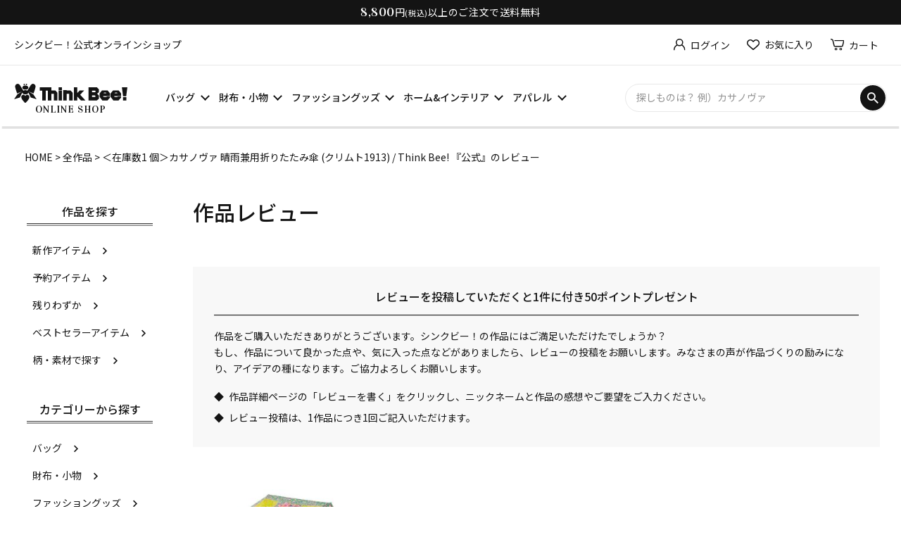

--- FILE ---
content_type: text/html;charset=UTF-8
request_url: https://www.thinkbeeshop.jp/p/reviews/a002096
body_size: 19462
content:
<!DOCTYPE html>
<html lang="ja"><head>
  <meta charset="UTF-8">
  
  <meta name="_csrf" content="afs8vkQj4BZrwt7gGx5FKOcK6vRNBfBoxcP38C3_xBpRckjdDcsEiXwXhSZGpL_RKjNxEIQ_x80pZ5VF9PLByB3Jon5gRi7r">
  
  <title>＜在庫数1 個＞カサノヴァ 晴雨兼用折りたたみ傘 (クリムト1913) / Think Bee! 『公式』 レビュー | Think Bee! シンクビー！公式オンラインショップ</title>
  <meta name="viewport" content="width=device-width">


    <meta name="description" content="＜在庫数1 個＞カサノヴァ 晴雨兼用折りたたみ傘 (クリムト1913) / Think Bee! 『公式』 レビュー Think Bee! シンクビー！公式オンラインショップ">
    <meta name="keywords" content="＜在庫数1 個＞カサノヴァ 晴雨兼用折りたたみ傘 (クリムト1913) / Think Bee! 『公式』,レビュー,Think Bee! シンクビー！公式オンラインショップ">
  
  <link rel="stylesheet" href="https://tbjh.itembox.design/system/fs_style.css?t=20251118042553">
  <link rel="stylesheet" href="https://tbjh.itembox.design/generate/theme4/fs_theme.css?t=20251118042553">
  <link rel="stylesheet" href="https://tbjh.itembox.design/generate/theme4/fs_original.css?t=20251118042553">
  
  <link rel="canonical" href="https://www.thinkbeeshop.jp/p/reviews/a002096">
  
  
  
  
  <script>
    window._FS=window._FS||{};_FS.val={"tiktok":{"enabled":false,"pixelCode":null},"recaptcha":{"enabled":false,"siteKey":null},"clientInfo":{"memberId":"guest","fullName":"ゲスト","lastName":"","firstName":"ゲスト","nickName":"ゲスト","stageId":"","stageName":"","subscribedToNewsletter":"false","loggedIn":"false","totalPoints":"","activePoints":"","pendingPoints":"","purchasePointExpiration":"","specialPointExpiration":"","specialPoints":"","pointRate":"","companyName":"","membershipCardNo":"","wishlist":"","prefecture":""},"enhancedEC":{"ga4Dimensions":{"userScope":{"stage":"{@ member.stage_order @}","login":"{@ member.logged_in @}"}},"amazonCheckoutName":"Amazon Pay","measurementId":"G-30DN9BSLD2","trackingId":"UA-3921804-10","dimensions":{"dimension1":{"key":"log","value":"{@ member.logged_in @}"},"dimension2":{"key":"mem","value":"{@ member.stage_order @}"}}},"shopKey":"tbjh","device":"PC","productType":"1","cart":{"stayOnPage":false}};
  </script>
  
  <script src="/shop/js/webstore-nr.js?t=20251118042553"></script>
  <script src="/shop/js/webstore-vg.js?t=20251118042553"></script>
  
    <script src="//r2.future-shop.jp/fs.tbjh/pc/recommend.js"></script>
  
  
  
  
  
  
    <meta property="og:title" content="＜在庫数1 個＞カサノヴァ 晴雨兼用折りたたみ傘 (クリムト1913) / Think Bee! 『公式』 レビュー | Think Bee! シンクビー！公式オンラインショップ">
    <meta property="og:type" content="website">
    <meta property="og:url" content="https://www.thinkbeeshop.jp/p/reviews/a002096">
    <meta property="og:image" content="https://tbjh.itembox.design/item/index/images/ogp15.jpg">
    <meta property="og:site_name" content="Think Bee! シンクビー！公式オンラインショップ">
    <meta property="og:description" content="＜在庫数1 個＞カサノヴァ 晴雨兼用折りたたみ傘 (クリムト1913) / Think Bee! 『公式』 レビュー Think Bee! シンクビー！公式オンラインショップ">
  
  
  
    <script type="text/javascript" >
      document.addEventListener('DOMContentLoaded', function() {
        _FS.CMATag('{"fs_member_id":"{@ member.id @}","fs_page_kind":"other"}')
      })
    </script>
  
  
  <style>
.logout.my-true {
    display: block !important;
}
.login.my-false {
    display: block !important;
}
</style>

<PageMap>
    <DataObject type="thumbnail">
      <Attribute name="src" value="https://tbjh.itembox.design/item/index/images/thumbnail.jpg"/>
      <Attribute name="alt" value="シンクビー！公式オンラインショップ　マーガレットコレクション"/>
    </DataObject>
</PageMap>
<meta name="thumbnail" content="https://tbjh.itembox.design/item/index/images/thumbnail.jpg" />

<LINK REL=STYLESHEET HREF=https://tbjh.itembox.design/item/css/ranking.css>

<LINK REL=STYLESHEET HREF=https://tbjh.itembox.design/item/css/arrival.css>

<LINK REL=STYLESHEET HREF=https://tbjh.itembox.design/item/css/itemdetail.css>
<link rel="stylesheet" href="https://tbjh.itembox.design/item/asset_new/css/itemdetail.css?t=20260123172936">
<link rel="stylesheet" href="https://tbjh.itembox.design/item/asset_new/css/itemdetail_add.css?t=20260123172936"><!-- 240411追加 -->
<link rel="stylesheet" href="https://tbjh.itembox.design/item/asset_new/css/component.css?t=20260123172936">
<link rel="stylesheet" href="https://tbjh.itembox.design/item/asset_new/css/style.css?t=20260123172936">
<link rel="stylesheet" href="https://tbjh.itembox.design/item/asset_new/css/style_add.css?t=20260123172936"><!-- 240909追加 -->
<link rel="stylesheet" href="https://tbjh.itembox.design/item/asset_new/css/page.css?t=20260123172936">
<link rel="stylesheet" href="https://tbjh.itembox.design/item/asset_new/css/ajust.css?t=20260123172936">

<script src="https://ajax.googleapis.com/ajax/libs/jquery/2.1.3/jquery.min.js"></script>

<script>
  $(window).on('load', function() {
    if  (navigator.userAgent.match(/iPhone|iPad|Android.+Mobile/)) {
      // $('#main-header .header_ico_list .js_accordion_link').on('click', function(){
        $('#main-header .header_ico_list .js_accordion_link').on('click', function(){
      // $('.header_ico_list .js_accordion_link').on('touchstart', function(){
        $(this).children(".nav_child_box").toggleClass("active");
      });
    }
    else {
      $(".header_ico_list .js_accordion_link").mouseover(function(){
        $(this).children(".nav_child_box").addClass("active");
      });
      $(".header_ico_list .js_accordion_link").mouseout(function(){
        $(this).children(".nav_child_box").removeClass("active");
      });
    }
  });


$(function(){

  //スマホナビゲーション
  var flg = false;
  var winPos;
  $('#sp_menu_trigger').on('click', function(){
    //ページ内リンクがある場合
    // $('#sp_menu_trigger,#main_nav li a').on('click', function(){
    //閉じるボタンがある場合
    // $('#sp_menu_trigger,.close').on('click', function(){
    $("#sp_menu_trigger").toggleClass('active');
    $('#sp_header .fs-p-drawer').toggleClass('open');

  	if(flg == false) {
  		winPos = $(window).scrollTop();
  		$('body').addClass('fixed').css({'top': -winPos});
  		flg = true;
  	} else {
  		$('body').removeClass('fixed').css({'top': 0});
  		window.scrollTo( 0 , winPos );
  		flg = false;
  	}
  });

  //sp_menu Toogle
  // $("#sp_nav_togle .open_nav .fs-pt-menu__heading--lv1").on("click", function() {
  //     $(this).next().toggleClass("active");
  //     $(this).toggleClass("active");
  // });


  $("#sp_nav_togle li.fs-pt-menu__item--lv1 span").on("click", function() {
      $(this).next().toggleClass("active");
      $(this).toggleClass("active");
  });

  //PC Mega Menu
  // $('#main_nav .mega_btn').hover(function(){
  //     $(this).children('.mega_menu').stop().slideToggle();
  //     $('body').toggleClass('overlay');
  // });

  //Toogle btn
  $("#open_block .open_ttl").on("click", function() {
      $(this).next().slideToggle();
      $(this).toggleClass("active");
  });

  //SP NAV SCROLL
  $(window).scroll(function(){
    if ($(window).scrollTop() > 0) {
      $('#sp_menu_trigger').addClass('nogap');
    } else {
      $('#sp_menu_trigger').removeClass('nogap');
    }
  });

  // スムーズスクロール
  $('a[href^="#"]').click(function() {
      var speed = 400;
      var href= $(this).attr("href");
      var target = $(href == "#" || href == "" ? 'html' : href);
      var position = target.offset().top;
      $('body,html').animate({scrollTop:position}, speed, 'swing');
      return false;
  });


  //スマホのみ電話リンクを付与
  var ua = navigator.userAgent;
  if (ua.indexOf('iPhone') > 0 || ua.indexOf('Android') > 0 && ua.indexOf('Mobile') > 0) {
      $('.tel_link').each(function () {
          var tel = $(this);
          var html = tel.html();
          var teltext = tel.text();
          var telnum = teltext.replace(/[^0-9]/g, '');
          tel.html($('<a>').attr('href', 'tel:' + telnum).append(html));
      });
  }


  // objectFit
  if ($('.object_fit').length) {
    objectFitImages('.object_fit img');
  }

  $('.js_accordion_list .fs-pt-menu__item--lv1').mouseover(function(){
    $(this).children(".fs-pt-menu--lv2").addClass("active");
  });
  $(".js_accordion_list .fs-pt-menu__item--lv1").mouseout(function(){
    $(this).children(".fs-pt-menu--lv2").removeClass("active");
  });

  //ログインボタン部分のアコーディオン
  // $(window).on('load resize', function(){
  //   var winW = $(window).width();
  //   var devW = 1024;
  //   if (winW <= devW) {
  //   //1024px以下
  //     $('.header_ico_list .js_accordion_link').on('touchstart', function(){
  //       $(this).children(".nav_child_box").toggleClass("active");
  //     });
  //   }
  //   else {
  //   //1024px以上
  //     $(".header_ico_list .js_accordion_link").mouseover(function(){
  //       $(this).children(".nav_child_box").addClass("active");
  //     });
  //     $(".header_ico_list .js_accordion_link").mouseout(function(){
  //       $(this).children(".nav_child_box").removeClass("active");
  //     });
  //   }
  // });




  // var beforePos = 0;//スクロールの値の比較用の設定
  //
  // //スクロール途中でヘッダーが消え、上にスクロールすると復活する設定を関数にまとめる
  // function ScrollAnime() {
  //     var elemTop = $('main').offset().top;//#area-2の位置まできたら
  //   var scroll = $(window).scrollTop();
  //     //ヘッダーの出し入れをする
  //     if(scroll == beforePos) {
  //     //IE11対策で処理を入れない
  //     }else if(elemTop > scroll || 0 > scroll - beforePos){
  //     //ヘッダーが上から出現する
  //     $('#header').removeClass('UpMove'); //#headerにUpMoveというクラス名を除き
  //     $('#header').addClass('DownMove');//#headerにDownMoveのクラス名を追加
  //     }else {
  //     //ヘッダーが上に消える
  //         $('#header').removeClass('DownMove');//#headerにDownMoveというクラス名を除き
  //     $('#header').addClass('UpMove');//#headerにUpMoveのクラス名を追加
  //     }
  //     beforePos = scroll;//現在のスクロール値を比較用のbeforePosに格納
  // }
  //
  // // 画面をスクロールをしたら動かしたい場合の記述
  // $(window).scroll(function () {
  //   ScrollAnime();//スクロール途中でヘッダーが消え、上にスクロールすると復活する関数を呼ぶ
  // });
  // // ページが読み込まれたらすぐに動かしたい場合の記述
  // $(window).on('load', function () {
  //   ScrollAnime();//スクロール途中でヘッダーが消え、上にスクロールすると復活する関数を呼ぶ
  // });
  //

  //ヘッダー固定
  var startPos = 0,
  winScrollTop = 0;
  $(window).on('scroll',function(){
      winScrollTop = $(this).scrollTop();
      if (winScrollTop >= startPos && winScrollTop > 100) {
        $('#main-header').addClass('js_hide');
      }
      else {
        $('#main-header').removeClass('js_hide');
      }
      startPos = winScrollTop;
  });


  if ($('.product_description_block iframe').length) {
    //Youtubeをwrapで囲む
    $('.product_description_block iframe').wrap("<div class='youtube_box'>");
  }




});

</script>
<meta name="google-site-verification" content="ZU7rMtaD3WI-deOCzPt3z5Gc386FPm3xhfxPyqx2AQQ" />
<meta name="facebook-domain-verification" content="3rz72dxynxegtgie2drz6iebcsi8lz" />
<script async src="https://www.googletagmanager.com/gtag/js?id=G-30DN9BSLD2"></script>

<script><!--
_FS.setTrackingTag('%3C%21--+Google+tag+%28gtag.js%29+--%3E%0A%3Cscript+async+src%3D%22https%3A%2F%2Fwww.googletagmanager.com%2Fgtag%2Fjs%3Fid%3DAW-952798271%22%3E%3C%2Fscript%3E%0A%3Cscript%3E%0A++window.dataLayer+%3D+window.dataLayer+%7C%7C+%5B%5D%3B%0A++function+gtag%28%29%7BdataLayer.push%28arguments%29%3B%7D%0A++gtag%28%27js%27%2C+new+Date%28%29%29%3B%0A%0A++gtag%28%27config%27%2C+%27AW-952798271%27%29%3B%0A%3C%2Fscript%3E%0A%3C%21--+Google+Tag+Manager+--%3E%0A%3Cscript%3E%28function%28w%2Cd%2Cs%2Cl%2Ci%29%7Bw%5Bl%5D%3Dw%5Bl%5D%7C%7C%5B%5D%3Bw%5Bl%5D.push%28%7B%27gtm.start%27%3A%0Anew+Date%28%29.getTime%28%29%2Cevent%3A%27gtm.js%27%7D%29%3Bvar+f%3Dd.getElementsByTagName%28s%29%5B0%5D%2C%0Aj%3Dd.createElement%28s%29%2Cdl%3Dl%21%3D%27dataLayer%27%3F%27%26l%3D%27%2Bl%3A%27%27%3Bj.async%3Dtrue%3Bj.src%3D%0A%27https%3A%2F%2Fwww.googletagmanager.com%2Fgtm.js%3Fid%3D%27%2Bi%2Bdl%3Bf.parentNode.insertBefore%28j%2Cf%29%3B%0A%7D%29%28window%2Cdocument%2C%27script%27%2C%27dataLayer%27%2C%27GTM-P9WTDXZ9%27%29%3B%3C%2Fscript%3E%0A%3C%21--+End+Google+Tag+Manager+--%3E%0A%3Cscript+type%3D%22text%2Fjavascript%22+src%3D%22%2F%2Fdynamic.criteo.com%2Fjs%2Fld%2Fld.js%3Fa%3D7234%22+async%3D%22true%22%3E%3C%2Fscript%3E%0A%3Cscript+src%3D%22https%3A%2F%2Ftracking.leeep.jp%2Fv1%2Ftracking%2Fjs%22%3E%3C%2Fscript%3E%0A%3Cscript+src%3D%22https%3A%2F%2Fcite.leeep.jp%2Fv2%2Fembed%2Fjs%22+defer%3E%3C%2Fscript%3E%0A%3Cscript+defer%3E%0A++++const+site_id+%3D+%221278244961728344064%22%0A++++const+uid+%3D+%22%7B%40+member.id+%40%7D%22%0A++++ParteTracking.viewPage%28%7B%0A++++++++site_id%3A+site_id%2C%0A++++++++product_id%3A+window%5B%27product_id%27%5D%2C%0A++++++++uid%3A+uid%2C%0A++++%7D%29%3B%0A++++document.addEventListener%28%27DOMContentLoaded%27%2C+_+%3D%3E+%7B%0A++++++++LeeepCite.init%28%7Bsite_id%3A+site_id%2C+product_id%3A+window%5B%27product_id%27%5D%7D%29%3B%0A++++%7D%29%3B%0A%3C%2Fscript%3E%0A%3C%21--+LINE+Tag+Base+Code+--%3E%0A%3C%21--+Do+Not+Modify+--%3E%0A%3Cscript%3E%0A%28function%28g%2Cd%2Co%29%7B%0A++g._ltq%3Dg._ltq%7C%7C%5B%5D%3Bg._lt%3Dg._lt%7C%7Cfunction%28%29%7Bg._ltq.push%28arguments%29%7D%3B%0A++var+h%3Dlocation.protocol%3D%3D%3D%27https%3A%27%3F%27https%3A%2F%2Fd.line-scdn.net%27%3A%27http%3A%2F%2Fd.line-cdn.net%27%3B%0A++var+s%3Dd.createElement%28%27script%27%29%3Bs.async%3D1%3B%0A++s.src%3Do%7C%7Ch%2B%27%2Fn%2Fline_tag%2Fpublic%2Frelease%2Fv1%2Flt.js%27%3B%0A++var+t%3Dd.getElementsByTagName%28%27script%27%29%5B0%5D%3Bt.parentNode.insertBefore%28s%2Ct%29%3B%0A++++%7D%29%28window%2C+document%29%3B%0A_lt%28%27init%27%2C+%7B%0A++customerType%3A+%27account%27%2C%0A++tagId%3A+%278b96d961-f4ff-465b-8b95-2c313f18b069%27%0A%7D%29%3B%0A_lt%28%27send%27%2C+%27pv%27%2C+%5B%278b96d961-f4ff-465b-8b95-2c313f18b069%27%5D%29%3B%0A%3C%2Fscript%3E%0A%3Cnoscript%3E%0A++%3Cimg+height%3D%221%22+width%3D%221%22+style%3D%22display%3Anone%22%0A+++++++src%3D%22https%3A%2F%2Ftr.line.me%2Ftag.gif%3Fc_t%3Dlap%26t_id%3D8b96d961-f4ff-465b-8b95-2c313f18b069%26e%3Dpv%26noscript%3D1%22+%2F%3E%0A%3C%2Fnoscript%3E%0A%3C%21--+End+LINE+Tag+Base+Code+--%3E');
--></script>
</head>
<body class="fs-body-reviews-product" id="fs_ReviewsByProduct">
<script><!--
_FS.setTrackingTag('%3Cscript%3E%0D%0A%28function%28w%2Cd%2Cs%2Cc%2Ci%29%7Bw%5Bc%5D%3Dw%5Bc%5D%7C%7C%7B%7D%3Bw%5Bc%5D.trackingId%3Di%3B%0D%0Avar+f%3Dd.getElementsByTagName%28s%29%5B0%5D%2Cj%3Dd.createElement%28s%29%3Bj.async%3Dtrue%3B%0D%0Aj.src%3D%27%2F%2Fcdn.contx.net%2Fcollect.js%27%3Bf.parentNode.insertBefore%28j%2Cf%29%3B%0D%0A%7D%29%28window%2Cdocument%2C%27script%27%2C%27contx%27%2C%27CTX-x-uQFmbTKz%27%29%3B%0D%0A%3C%2Fscript%3E%0D%0A%0A%3C%21--+Google+Tag+Manager+%28noscript%29+--%3E%0A%3Cnoscript%3E%3Ciframe+src%3D%22https%3A%2F%2Fwww.googletagmanager.com%2Fns.html%3Fid%3DGTM-P9WTDXZ9%22%0Aheight%3D%220%22+width%3D%220%22+style%3D%22display%3Anone%3Bvisibility%3Ahidden%22%3E%3C%2Fiframe%3E%3C%2Fnoscript%3E%0A%3C%21--+End+Google+Tag+Manager+%28noscript%29+--%3E');
--></script>
<div class="fs-l-page">
<header class="fs-l-header header" id="main-header">
<p class="header_txt"><span>8,800</span>円<small>(税込)</small>以上のご注文で送料無料</p>

<div class="header_center">
  <div class="left">
    <p>シンクビー！公式オンラインショップ</p>
  </div>
  <!-- /.left -->
  <ul class="right header_ico_list" id="fs_p_headerNavigation">

<li class="fs-clientInfo is-ready ver_pc">
<div class="login my-{@ member.logged_in @} js_accordion_link" style="display:none;">
  <p class="txt_icon">
    <i><img src="https://tbjh.itembox.design/item/asset_new/img/common/ico-login.svg?t=20260123172936" alt=""></i><span>ログイン</span>
  </p>
    <div class="nav_child_box">
    <div class="inner">
      <ul class="login_list">
        <li class="ver_btn01">
          <a href="/p/register">新規会員登録</a>
        </li>
        <li class="ver_btn02">
          <a href="/p/login">ログイン</a>
        </li>
      </ul>
      <ul class="nav_list">
        <li><a href="/f/guide">ご利用ガイド</a></li>
        <li><a href="/f/contact">お問い合わせ</a></li>
      </ul>
    </div>
  </div>
</div>
<div class="logout my-{@ member.logged_in @} js_accordion_link" style="display:none;">
  <p class="txt_icon">
    <i><img src="https://tbjh.itembox.design/item/asset_new/img/common/ico-login.svg?t=20260123172936" alt=""></i>
    <span class="name">{@ member.last_name @} {@ member.first_name @} 様</span>
    <span class="point">{@ member.active_points @}pt</span>
  </p>
    <div class="nav_child_box">
      <div class="inner">
        <div class="name_point_box">
          <span class="name">{@ member.last_name @} {@ member.first_name @} 様</span>
          <span class="point">{@ member.active_points @}pt</span>
        </div>
        <ul class="nav_list ver_border_bottom">
          <li><a href="/my/top">マイページ</a></li>
          <li><a href="/my/orders">注文履歴</a></li>
          <li><a href="/my/coupons">クーポン確認</a></li>
          <li><a href="/my/points">ポイント履歴</a></li>
          <li><a href="/my/reviews">レビュー履歴</a></li>
          <li><a href="/p/logout">ログアウト</a></li>
        </ul>
        <ul class="nav_list">
          <li><a href="/f/guide">ご利用ガイド</a></li>
          <li><a href="/f/contact">お問い合わせ</a></li>
        </ul>
      </div>
    </div>
</div>
</li>

<li class="fs-clientInfo is-ready ver_sp">
<div class="login my-{@ member.logged_in @}" style="display:none;">
  <input id="login_check" type="checkbox" class="css_accordion">
  <label class="label" for="login_check">
    <img src="https://tbjh.itembox.design/item/asset_new/img/common/ico-login.svg?t=20260123172936" alt="">
  </label>
    <div class="nav_child_box">
    <div class="inner">
      <ul class="login_list">
        <li class="ver_btn01">
          <a href="/p/register">新規会員登録</a>
        </li>
        <li class="ver_btn02">
          <a href="/p/login">ログイン</a>
        </li>
      </ul>
      <ul class="nav_list">
        <li><a href="/f/guide">ご利用ガイド</a></li>
        <li><a href="/f/contact">お問い合わせ</a></li>
      </ul>
    </div>
  </div>
</div>
<div class="logout my-{@ member.logged_in @}" style="display:none;">
  <input id="logout_check" type="checkbox" class="css_accordion">
  <label class="Label" for="logout_check">
    <img src="https://tbjh.itembox.design/item/asset_new/img/common/ico-login.svg?t=20260123172936" alt="">
  </label>
    <div class="nav_child_box">
      <div class="inner">
        <div class="name_point_box">
          <span class="name">{@ member.last_name @} {@ member.first_name @} 様</span>
          <span class="point">{@ member.active_points @}pt</span>
        </div>
        <ul class="nav_list ver_border_bottom">
          <li><a href="/my/top">マイページ</a></li>
          <li><a href="/my/orders">注文履歴</a></li>
          <li><a href="/my/coupons">クーポン確認</a></li>
          <li><a href="/my/points">ポイント履歴</a></li>
          <li><a href="/my/reviews">レビュー履歴</a></li>
          <li><a href="/p/logout">ログアウト</a></li>
        </ul>
        <ul class="nav_list">
          <li><a href="/f/guide">ご利用ガイド</a></li>
          <li><a href="/f/contact">お問い合わせ</a></li>
        </ul>
      </div>
    </div>
</div>
</li>

    <li class="fav"><a href="/my/wishlist"><i><img src="https://tbjh.itembox.design/item/asset_new/img/common/ico-fav.svg?t=20260123172936" alt=""></i><span>お気に入り</span></a></li>
    <li class="cart" id="fs_p_scrollingCartButton">
       <a href="/p/cart"><i><img src="https://tbjh.itembox.design/item/asset_new/img/common/ico-cart.svg?t=20260123172936" alt=""></i><span>カート</span></a>
       <span class="fs-p-cartItemNumber fs-client-cart-count fs-clientInfo"></span>
    </li>

  </ul>
  <!-- /.right -->
</div>
<!-- /.header_center -->

  <div class="pc_header">
    <div class="header_bottom">
      <h1 class="logo">
        <a href="/">
        <img src="https://tbjh.itembox.design/item/asset_new/img/common/logo-black.svg?t=20260123172936" alt="Think Bee!">
          <p>ONLINE SHOP</p>
        </a>
      </h1>

      <nav id="main_nav" class="main_nav">
<ul class="nav_list fs-pt-menu fs-pt-menu--lv1">

<li class="fs-pt-menu__item fs-pt-menu__item--lv1 fs-pt_menu__item--gr18">
<span class="fs-pt-menu__heading fs-pt-menu__heading--lv1">
<a href="/c/gr18" class="fs-pt-menu__link fs-pt-menu__link--lv1">バッグ</a>
</span>
<ul class="fs-pt-menu__submenu fs-pt-menu--lv2">

<li class="fs-pt-menu__item fs-pt-menu__item--lv2 fs-pt_menu__item--gr28">
<span class="fs-pt-menu__heading fs-pt-menu__heading--lv2">
<a href="/c/gr18/gr28" class="fs-pt-menu__link fs-pt-menu__link--lv2">バッグ</a>
</span>
</li>


<li class="fs-pt-menu__item fs-pt-menu__item--lv2 fs-pt_menu__item--gr29">
<span class="fs-pt-menu__heading fs-pt-menu__heading--lv2">
<a href="/c/gr18/gr29" class="fs-pt-menu__link fs-pt-menu__link--lv2">トートバッグ</a>
</span>
</li>


<li class="fs-pt-menu__item fs-pt-menu__item--lv2 fs-pt_menu__item--gr30">
<span class="fs-pt-menu__heading fs-pt-menu__heading--lv2">
<a href="/c/gr18/gr30" class="fs-pt-menu__link fs-pt-menu__link--lv2">ショルダーバッグ・ポシェット</a>
</span>
</li>


<li class="fs-pt-menu__item fs-pt-menu__item--lv2 fs-pt_menu__item--gr25">
<span class="fs-pt-menu__heading fs-pt-menu__heading--lv2">
<a href="/c/gr18/gr25" class="fs-pt-menu__link fs-pt-menu__link--lv2">ボストンバッグ・リュック</a>
</span>
</li>


<li class="fs-pt-menu__item fs-pt-menu__item--lv2 fs-pt_menu__item--gr532">
<span class="fs-pt-menu__heading fs-pt-menu__heading--lv2">
<a href="/c/gr18/gr532" class="fs-pt-menu__link fs-pt-menu__link--lv2">その他 (ボート・クラッチ・口金など)</a>
</span>
</li>

</ul>

</li>


<li class="fs-pt-menu__item fs-pt-menu__item--lv1 fs-pt_menu__item--gr9">
<span class="fs-pt-menu__heading fs-pt-menu__heading--lv1">
<a href="/c/gr9" class="fs-pt-menu__link fs-pt-menu__link--lv1">財布・小物</a>
</span>
<ul class="fs-pt-menu__submenu fs-pt-menu--lv2">

<li class="fs-pt-menu__item fs-pt-menu__item--lv2 fs-pt_menu__item--gr10">
<span class="fs-pt-menu__heading fs-pt-menu__heading--lv2">
<a href="/c/gr9/gr10" class="fs-pt-menu__link fs-pt-menu__link--lv2">長財布</a>
</span>
</li>


<li class="fs-pt-menu__item fs-pt-menu__item--lv2 fs-pt_menu__item--gr11">
<span class="fs-pt-menu__heading fs-pt-menu__heading--lv2">
<a href="/c/gr9/gr11" class="fs-pt-menu__link fs-pt-menu__link--lv2">ラウンド財布</a>
</span>
</li>


<li class="fs-pt-menu__item fs-pt-menu__item--lv2 fs-pt_menu__item--gr211">
<span class="fs-pt-menu__heading fs-pt-menu__heading--lv2">
<a href="/c/gr9/gr211" class="fs-pt-menu__link fs-pt-menu__link--lv2">L型財布</a>
</span>
</li>


<li class="fs-pt-menu__item fs-pt-menu__item--lv2 fs-pt_menu__item--gr537">
<span class="fs-pt-menu__heading fs-pt-menu__heading--lv2">
<a href="/c/gr9/gr537" class="fs-pt-menu__link fs-pt-menu__link--lv2">折り財布</a>
</span>
</li>


<li class="fs-pt-menu__item fs-pt-menu__item--lv2 fs-pt_menu__item--gr533">
<span class="fs-pt-menu__heading fs-pt-menu__heading--lv2">
<a href="/c/gr9/pouch" class="fs-pt-menu__link fs-pt-menu__link--lv2">ポーチ</a>
</span>
</li>


<li class="fs-pt-menu__item fs-pt-menu__item--lv2 fs-pt_menu__item--gr535">
<span class="fs-pt-menu__heading fs-pt-menu__heading--lv2">
<a href="/c/gr9/gr535" class="fs-pt-menu__link fs-pt-menu__link--lv2">その他 (カードケース・定期入れ・キーケース)</a>
</span>
</li>

</ul>

</li>


<li class="fs-pt-menu__item fs-pt-menu__item--lv1 fs-pt_menu__item--gr17">
<span class="fs-pt-menu__heading fs-pt-menu__heading--lv1">
<a href="/c/gr17" class="fs-pt-menu__link fs-pt-menu__link--lv1">ファッショングッズ</a>
</span>
<ul class="fs-pt-menu__submenu fs-pt-menu--lv2">

<li class="fs-pt-menu__item fs-pt-menu__item--lv2 fs-pt_menu__item--gr33">
<span class="fs-pt-menu__heading fs-pt-menu__heading--lv2">
<a href="/c/gr17/gr33" class="fs-pt-menu__link fs-pt-menu__link--lv2">チャーム</a>
</span>
</li>


<li class="fs-pt-menu__item fs-pt-menu__item--lv2 fs-pt_menu__item--gr802">
<span class="fs-pt-menu__heading fs-pt-menu__heading--lv2">
<a href="/c/gr17/gr802" class="fs-pt-menu__link fs-pt-menu__link--lv2">手袋</a>
</span>
</li>


<li class="fs-pt-menu__item fs-pt-menu__item--lv2 fs-pt_menu__item--gr837">
<span class="fs-pt-menu__heading fs-pt-menu__heading--lv2">
<a href="/c/gr17/gr837" class="fs-pt-menu__link fs-pt-menu__link--lv2">ストール・スカーフ</a>
</span>
</li>


<li class="fs-pt-menu__item fs-pt-menu__item--lv2 fs-pt_menu__item--gr828">
<span class="fs-pt-menu__heading fs-pt-menu__heading--lv2">
<a href="/c/gr17/gr828" class="fs-pt-menu__link fs-pt-menu__link--lv2">傘</a>
</span>
</li>

<li class="fs-pt-menu__item fs-pt-menu__item--lv2">
<span class="fs-pt-menu__heading fs-pt-menu__heading--lv2">
<a href="https://www.thinkbeeshop.jp/c/gr17/gr1295" class="fs-pt-menu__link fs-pt-menu__link--lv2">ピアス</a>
</span>
</li>
</ul>

</li>


<li class="fs-pt-menu__item fs-pt-menu__item--lv1 fs-pt_menu__item--gr836">
<span class="fs-pt-menu__heading fs-pt-menu__heading--lv1">
<a href="/c/gr836" class="fs-pt-menu__link fs-pt-menu__link--lv1">ホーム&インテリア</a>
</span>
<ul class="fs-pt-menu__submenu fs-pt-menu--lv2">

<li class="fs-pt-menu__item fs-pt-menu__item--lv2 fs-pt_menu__item--gr106">
<span class="fs-pt-menu__heading fs-pt-menu__heading--lv2">
<a href="/c/gr836/gr106" class="fs-pt-menu__link fs-pt-menu__link--lv2">インテリア</a>
</span>
</li>

</ul>

</li>


<li class="fs-pt-menu__item fs-pt-menu__item--lv1 fs-pt_menu__item--gr66">
<span class="fs-pt-menu__heading fs-pt-menu__heading--lv1">
<a href="/c/gr66" class="fs-pt-menu__link fs-pt-menu__link--lv1">アパレル</a>
</span>
</li>

</ul>

      </nav>

      <div class="fs-p-headerNavigation__search fs-p-searchForm">
        <form action="/p/search" method="get">
          <span class="fs-p-searchForm__inputGroup fs-p-inputGroup">
            <input type="text" name="keyword" maxlength="1000" placeholder="探しものは？ 例）カサノヴァ" class="fs-p-searchForm__input fs-p-inputGroup__input">
            <button type="submit" class="fs-p-searchForm__button fs-p-inputGroup__button">検索</button>
          </span>
        </form>
      </div>
    </div>
    <!-- /.header_bottom -->
  </div>
  <!-- /.pc_header -->

<div class="sp_header" id="sp_header">
    <h1 class="logo">
      <a href="https://www.thinkbeeshop.jp/">
        <div class="img">
          <img src="https://tbjh.itembox.design/item/asset_new/img/common/logo-black.svg?t=20260123172936" alt="Think Bee!">
        </div>
        <p>ONLINE<br>SHOP</p>
      </a>
    </h1>

    <div class="right">
      <a id="sp_menu_trigger" class="sp_menu_trigger">
        <span></span>
        <span></span>
        <span></span>
      </a>
      <aside class="fs-p-drawer fs-l-sideArea">
        <div class="fs-p-headerNavigation__search fs-p-searchForm">
          <form action="/p/search" method="get">
            <span class="fs-p-searchForm__inputGroup fs-p-inputGroup">
              <input type="text" name="keyword" maxlength="1000" placeholder="探しものは？ 例）カサノヴァ" class="fs-p-searchForm__input fs-p-inputGroup__input">
              <button type="submit" class="fs-p-searchForm__button fs-p-inputGroup__button">検索</button>
            </span>
          </form>
        </div>

<ul class="fs-p-sideMenu fs-pt-menu fs-pt-menu--lv1">
<li class="fs-pt-menu__item fs-pt-menu__item--lv1">
<span class="fs-pt-menu__heading fs-pt-menu__heading--lv1">
<a href="https://www.thinkbeeshop.jp/c/comingsoon" class="fs-pt-menu__link fs-pt-menu__link--lv1">新作アイテム</a>
</span>
</li>
<li class="fs-pt-menu__item fs-pt-menu__item--lv1">
<span class="fs-pt-menu__heading fs-pt-menu__heading--lv1">
<a href="https://www.thinkbeeshop.jp/p/search?keyword=&amp;minprice=&amp;maxprice=&amp;preorder=true&amp;sort=latest" class="fs-pt-menu__link fs-pt-menu__link--lv1">予約アイテム</a>
</span>
</li>
<li class="fs-pt-menu__item fs-pt-menu__item--lv1">
<span class="fs-pt-menu__heading fs-pt-menu__heading--lv1">
<a href="https://www.thinkbeeshop.jp/p/search?keyword=%E5%9C%A8%E5%BA%AB%E6%95%B0&amp;sort=latest" class="fs-pt-menu__link fs-pt-menu__link--lv1">残りわずか</a>
</span>
</li>
<li class="fs-pt-menu__item fs-pt-menu__item--lv1">
<span class="fs-pt-menu__heading fs-pt-menu__heading--lv1">
<a href="https://www.thinkbeeshop.jp/f/bestseller" class="fs-pt-menu__link fs-pt-menu__link--lv1">ベストセラーアイテム</a>
</span>
</li>
<li class="fs-pt-menu__item fs-pt-menu__item--lv1">
<span class="fs-pt-menu__heading fs-pt-menu__heading--lv1">
<a href="https://www.thinkbeeshop.jp/c/gr148" class="fs-pt-menu__link fs-pt-menu__link--lv1">柄・素材で探す</a>
</span>
</li>
</ul>

        <h2 class="fs-p-drawer__heading">カテゴリーから探す</h2>

<div id="sp_nav_togle">
<ul class="fs-pt-menu fs-pt-menu--lv1">

<li class="fs-pt-menu__item fs-pt-menu__item--lv1 fs-pt_menu__item--gr18">
<span class="fs-pt-menu__heading fs-pt-menu__heading--lv1">
バッグ
</span>
<ul class="fs-pt-menu__submenu fs-pt-menu--lv2">

<li class="fs-pt-menu__item fs-pt-menu__item--lv2 fs-pt_menu__item--gr28">
<span class="fs-pt-menu__heading fs-pt-menu__heading--lv2">
<a href="/c/gr18/gr28" class="fs-pt-menu__link fs-pt-menu__link--lv2">バッグ</a>
</span>
</li>


<li class="fs-pt-menu__item fs-pt-menu__item--lv2 fs-pt_menu__item--gr29">
<span class="fs-pt-menu__heading fs-pt-menu__heading--lv2">
<a href="/c/gr18/gr29" class="fs-pt-menu__link fs-pt-menu__link--lv2">トートバッグ</a>
</span>
</li>


<li class="fs-pt-menu__item fs-pt-menu__item--lv2 fs-pt_menu__item--gr30">
<span class="fs-pt-menu__heading fs-pt-menu__heading--lv2">
<a href="/c/gr18/gr30" class="fs-pt-menu__link fs-pt-menu__link--lv2">ショルダーバッグ・ポシェット</a>
</span>
</li>


<li class="fs-pt-menu__item fs-pt-menu__item--lv2 fs-pt_menu__item--gr25">
<span class="fs-pt-menu__heading fs-pt-menu__heading--lv2">
<a href="/c/gr18/gr25" class="fs-pt-menu__link fs-pt-menu__link--lv2">ボストンバッグ・リュック</a>
</span>
</li>


<li class="fs-pt-menu__item fs-pt-menu__item--lv2 fs-pt_menu__item--gr532">
<span class="fs-pt-menu__heading fs-pt-menu__heading--lv2">
<a href="/c/gr18/gr532" class="fs-pt-menu__link fs-pt-menu__link--lv2">その他 (ボート・クラッチ・口金など)</a>
</span>
</li>

</ul>

</li>


<li class="fs-pt-menu__item fs-pt-menu__item--lv1 fs-pt_menu__item--gr9">
<span class="fs-pt-menu__heading fs-pt-menu__heading--lv1">
財布・小物
</span>
<ul class="fs-pt-menu__submenu fs-pt-menu--lv2">

<li class="fs-pt-menu__item fs-pt-menu__item--lv2 fs-pt_menu__item--gr10">
<span class="fs-pt-menu__heading fs-pt-menu__heading--lv2">
<a href="/c/gr9/gr10" class="fs-pt-menu__link fs-pt-menu__link--lv2">長財布</a>
</span>
</li>


<li class="fs-pt-menu__item fs-pt-menu__item--lv2 fs-pt_menu__item--gr11">
<span class="fs-pt-menu__heading fs-pt-menu__heading--lv2">
<a href="/c/gr9/gr11" class="fs-pt-menu__link fs-pt-menu__link--lv2">ラウンド財布</a>
</span>
</li>


<li class="fs-pt-menu__item fs-pt-menu__item--lv2 fs-pt_menu__item--gr211">
<span class="fs-pt-menu__heading fs-pt-menu__heading--lv2">
<a href="/c/gr9/gr211" class="fs-pt-menu__link fs-pt-menu__link--lv2">L型財布</a>
</span>
</li>


<li class="fs-pt-menu__item fs-pt-menu__item--lv2 fs-pt_menu__item--gr537">
<span class="fs-pt-menu__heading fs-pt-menu__heading--lv2">
<a href="/c/gr9/gr537" class="fs-pt-menu__link fs-pt-menu__link--lv2">折り財布</a>
</span>
</li>


<li class="fs-pt-menu__item fs-pt-menu__item--lv2 fs-pt_menu__item--gr533">
<span class="fs-pt-menu__heading fs-pt-menu__heading--lv2">
<a href="/c/gr9/pouch" class="fs-pt-menu__link fs-pt-menu__link--lv2">ポーチ</a>
</span>
</li>


<li class="fs-pt-menu__item fs-pt-menu__item--lv2 fs-pt_menu__item--gr535">
<span class="fs-pt-menu__heading fs-pt-menu__heading--lv2">
<a href="/c/gr9/gr535" class="fs-pt-menu__link fs-pt-menu__link--lv2">その他 (カードケース・定期入れ・キーケース)</a>
</span>
</li>

</ul>

</li>


<li class="fs-pt-menu__item fs-pt-menu__item--lv1 fs-pt_menu__item--gr17">
<span class="fs-pt-menu__heading fs-pt-menu__heading--lv1">
ファッショングッズ
</span>
<ul class="fs-pt-menu__submenu fs-pt-menu--lv2">

<li class="fs-pt-menu__item fs-pt-menu__item--lv2 fs-pt_menu__item--gr33">
<span class="fs-pt-menu__heading fs-pt-menu__heading--lv2">
<a href="/c/gr17/gr33" class="fs-pt-menu__link fs-pt-menu__link--lv2">チャーム</a>
</span>
</li>


<li class="fs-pt-menu__item fs-pt-menu__item--lv2 fs-pt_menu__item--gr802">
<span class="fs-pt-menu__heading fs-pt-menu__heading--lv2">
<a href="/c/gr17/gr802" class="fs-pt-menu__link fs-pt-menu__link--lv2">手袋</a>
</span>
</li>


<li class="fs-pt-menu__item fs-pt-menu__item--lv2 fs-pt_menu__item--gr837">
<span class="fs-pt-menu__heading fs-pt-menu__heading--lv2">
<a href="/c/gr17/gr837" class="fs-pt-menu__link fs-pt-menu__link--lv2">ストール・スカーフ</a>
</span>
</li>


<li class="fs-pt-menu__item fs-pt-menu__item--lv2 fs-pt_menu__item--gr828">
<span class="fs-pt-menu__heading fs-pt-menu__heading--lv2">
<a href="/c/gr17/gr828" class="fs-pt-menu__link fs-pt-menu__link--lv2">傘</a>
</span>
</li>

<li class="fs-pt-menu__item fs-pt-menu__item--lv2">
<span class="fs-pt-menu__heading fs-pt-menu__heading--lv2">
<a href="https://www.thinkbeeshop.jp/c/gr17/gr1295" class="fs-pt-menu__link fs-pt-menu__link--lv2">ピアス</a>
</span>
</li>
</ul>

</li>


<li class="fs-pt-menu__item fs-pt-menu__item--lv1 fs-pt_menu__item--gr836">
<span class="fs-pt-menu__heading fs-pt-menu__heading--lv1">
ホーム&インテリア
</span>
<ul class="fs-pt-menu__submenu fs-pt-menu--lv2">

<li class="fs-pt-menu__item fs-pt-menu__item--lv2 fs-pt_menu__item--gr106">
<span class="fs-pt-menu__heading fs-pt-menu__heading--lv2">
<a href="/c/gr836/gr106" class="fs-pt-menu__link fs-pt-menu__link--lv2">インテリア</a>
</span>
</li>

</ul>

</li>


<li class="fs-pt-menu__item fs-pt-menu__item--lv1 fs-pt_menu__item--gr66">
<span class="fs-pt-menu__heading fs-pt-menu__heading--lv1">
<a href="/c/gr66" class="fs-pt-menu__link fs-pt-menu__link--lv1">アパレル</a>
</span>
</li>

</ul>

</div>
      <h2 class="fs-p-drawer__heading">価格帯で探す</h2>

<ul class="fs-p-sideMenu fs-pt-menu fs-pt-menu--lv1">
<li class="fs-pt-menu__item fs-pt-menu__item--lv1">
<span class="fs-pt-menu__heading fs-pt-menu__heading--lv1">
<a href="https://www.thinkbeeshop.jp/p/search?keyword=&amp;minprice=100&amp;maxprice=6000&amp;sort=latest" class="fs-pt-menu__link fs-pt-menu__link--lv1">～￥6,000</a>
</span>
</li>
<li class="fs-pt-menu__item fs-pt-menu__item--lv1">
<span class="fs-pt-menu__heading fs-pt-menu__heading--lv1">
<a href="https://www.thinkbeeshop.jp/p/search?keyword=&amp;minprice=6001&amp;maxprice=10000&amp;sort=latest" class="fs-pt-menu__link fs-pt-menu__link--lv1">￥6,001～￥10,000</a>
</span>
</li>
<li class="fs-pt-menu__item fs-pt-menu__item--lv1">
<span class="fs-pt-menu__heading fs-pt-menu__heading--lv1">
<a href="https://www.thinkbeeshop.jp/p/search?keyword=&amp;minprice=10001&amp;maxprice=15000&amp;sort=latest" class="fs-pt-menu__link fs-pt-menu__link--lv1">￥10,001～￥15,000</a>
</span>
</li>
<li class="fs-pt-menu__item fs-pt-menu__item--lv1">
<span class="fs-pt-menu__heading fs-pt-menu__heading--lv1">
<a href="https://www.thinkbeeshop.jp/p/search?keyword=&amp;minprice=15001&amp;maxprice=20000&amp;sort=latest" class="fs-pt-menu__link fs-pt-menu__link--lv1">￥15,001～￥20,000</a>
</span>
</li>
<li class="fs-pt-menu__item fs-pt-menu__item--lv1">
<span class="fs-pt-menu__heading fs-pt-menu__heading--lv1">
<a href="https://www.thinkbeeshop.jp/p/search?keyword=&amp;minprice=20001&amp;maxprice=30000&amp;sort=latest" class="fs-pt-menu__link fs-pt-menu__link--lv1">￥20,001～￥30,000</a>
</span>
</li>
<li class="fs-pt-menu__item fs-pt-menu__item--lv1">
<span class="fs-pt-menu__heading fs-pt-menu__heading--lv1">
<a href="https://www.thinkbeeshop.jp/p/search?keyword=&amp;minprice=30001&amp;maxprice=40000&amp;sort=latest" class="fs-pt-menu__link fs-pt-menu__link--lv1">￥30,001～￥40,000</a>
</span>
</li>
<li class="fs-pt-menu__item fs-pt-menu__item--lv1">
<span class="fs-pt-menu__heading fs-pt-menu__heading--lv1">
<a href="https://www.thinkbeeshop.jp/p/search?keyword=&amp;minprice=40000&amp;sort=latest" class="fs-pt-menu__link fs-pt-menu__link--lv1"> ￥40,001以上</a>
</span>
</li>
</ul>

      <h2 class="fs-p-drawer__heading">ご案内</h2>

<ul class="fs-p-sideMenu fs-pt-menu fs-pt-menu--lv1">
<li class="beginners_guide fs-pt-menu__item fs-pt-menu__item--lv1">
<span class="fs-pt-menu__heading fs-pt-menu__heading--lv1">
<a href="/f/guide" class="fs-pt-menu__link fs-pt-menu__link--lv1">ご利用ガイド</a>
</span>
</li>
<li class="fs-pt-menu__item fs-pt-menu__item--lv1">
<span class="fs-pt-menu__heading fs-pt-menu__heading--lv1">
<a href="https://www.thinkbee.co.jp/support/faq/" class="fs-pt-menu__link fs-pt-menu__link--lv1" target="_blank" rel="noopener noreferrer">よくあるご質問</a>
</span>
</li>
<li class="fs-pt-menu__item fs-pt-menu__item--lv1">
<span class="fs-pt-menu__heading fs-pt-menu__heading--lv1">
<a href="https://www.thinkbeeshop.jp/f/wallet" class="fs-pt-menu__link fs-pt-menu__link--lv1">財布の選び方</a>
</span>
</li>
<li class="fs-pt-menu__item fs-pt-menu__item--lv1">
<span class="fs-pt-menu__heading fs-pt-menu__heading--lv1">
<a href="https://www.thinkbeeshop.jp/f/pouch" class="fs-pt-menu__link fs-pt-menu__link--lv1">ポーチの使い方</a>
</span>
</li>
<li class="fs-pt-menu__item fs-pt-menu__item--lv1">
<span class="fs-pt-menu__heading fs-pt-menu__heading--lv1">
<a href="https://www.thinkbeeshop.jp/f/size" class="fs-pt-menu__link fs-pt-menu__link--lv1">サイズの測り方</a>
</span>
</li>
</ul>

      </aside>

    </div>
    <!-- /.right -->

</div>
</header>
<div class="main_width ver_full_width">
<!-- **パンくずリストパーツ （システムパーツ） ↓↓ -->
<nav class="fs-c-breadcrumb">
<ol class="fs-c-breadcrumb__list">
<li class="fs-c-breadcrumb__listItem">
<a href="/">HOME</a>
</li>
<li class="fs-c-breadcrumb__listItem">
<a href="/c/gr3">全作品</a>
</li>
<li class="fs-c-breadcrumb__listItem">
＜在庫数1 個＞カサノヴァ 晴雨兼用折りたたみ傘 (クリムト1913) / Think Bee! 『公式』のレビュー
</li>
</ol>
</nav>
<!-- **パンくずリストパーツ （システムパーツ） ↑↑ -->
  </div>
  <!-- /.main_width -->

<main class="fs-l-main"><div id="fs-page-error-container" class="fs-c-panelContainer">
  
  
</div>
 <div class="main_wrapper main_width">

<div class="main_block">

<section class="fs-l-pageMain">      <h1 class="page_ttl">作品レビュー</h1>

      <div class="fs-p-announcement">
        <div class="gray_list mb40">
          <p class="ttl">レビューを投稿していただくと<br class="sp_only">1件に付き50ポイントプレゼント</p>
<div class="txt_base" style="margin-bottom:1.2em">
<p>作品をご購入いただきありがとうございます。シンクビー！の作品にはご満足いただけたでしょうか？<br>もし、作品について良かった点や、気に入った点などがありましたら、レビューの投稿をお願いします。みなさまの声が作品づくりの励みになり、アイデアの種になります。ご協力よろしくお願いします。
</p>
</div>
          <ul class="list">
            <li>作品詳細ページの「レビューを書く」をクリックし、ニックネームと作品の感想やご要望をご入力ください。</li>
            <li>レビュー投稿は、1作品につき1回ご記入いただけます。</li>
          </ul>
          <!-- /.list -->
        </div>
        <!-- /.gray_list -->
      </div>

<!-- **レビュー商品パーツ（システムパーツ）↓↓ -->
<div class="fs-c-productReviewed" data-product-id="2809">
	
		<div class="fs-c-productReviewed__image fs-c-productImage">
                        
			  <a href="/c/gr3/a002096">
			    <img src="https://tbjh.itembox.design/product/028/000000002809/000000002809-01-m.jpg?t&#x3D;20260122193431" alt="" class="fs-c-productReviewed__image__image fs-c-productImage__image">
			   </a>
                         
		</div>
	
	<div class="fs-c-productReviewed__name fs-c-productName">
          
	    <a href="/c/gr3/a002096">
	      <div class="fs-c-productName__name">＜在庫数1 個＞カサノヴァ 晴雨兼用折りたたみ傘 (クリムト1913) / Think Bee! 『公式』</div>
	    </a>
          
	</div>
	<div class="fs-c-productReviewed__number">
		<span class="fs-c-productNumber">
			<span class="fs-c-productNumber__label">商品番号</span>
			<span class="fs-c-productNumber__number">A002096</span>
		</span>
	</div>

	<div class="fs-c-productReviewed__prices fs-c-productPrices">
		
		
			<div class="fs-c-productPrice fs-c-productPrice--selling">
				
  
    
    <span class="fs-c-productPrice__main">
      
      <span class="fs-c-productPrice__main__price fs-c-price">
        <span class="fs-c-price__currencyMark">&yen;</span>
        <span class="fs-c-price__value">7,900</span>
      </span>
    </span>
    <span class="fs-c-productPrice__addon">
      <span class="fs-c-productPrice__addon__label">税込</span>
    </span>
    
  

			</div>
			
		
	</div>
  

<span data-id="fs-analytics" data-eec="{&quot;quantity&quot;:1,&quot;id&quot;:&quot;a002096&quot;,&quot;brand&quot;:&quot;Think Be&quot;,&quot;fs-add_to_cart-price&quot;:7900,&quot;price&quot;:7900,&quot;fs-select_content-price&quot;:7900,&quot;fs-begin_checkout-price&quot;:7900,&quot;fs-remove_from_cart-price&quot;:7900,&quot;category&quot;:&quot;全作品&quot;,&quot;name&quot;:&quot;＜在庫数1 個＞カサノヴァ 晴雨兼用折りたたみ傘 (クリムト1913) / Think Bee! 『公式』&quot;,&quot;list_name&quot;:&quot;＜在庫数1 個&quot;}" data-ga4="{&quot;items&quot;:[{&quot;item_list_id&quot;:&quot;product&quot;,&quot;currency&quot;:&quot;JPY&quot;,&quot;fs-select_content-price&quot;:7900,&quot;fs-select_item-price&quot;:7900,&quot;fs-remove_from_cart-price&quot;:7900,&quot;item_name&quot;:&quot;＜在庫数1 個＞カサノヴァ 晴雨兼用折りたたみ傘 (クリムト1913) / Th&quot;,&quot;fs-begin_checkout-price&quot;:7900,&quot;item_brand&quot;:&quot;Think Be&quot;,&quot;item_list_name&quot;:&quot;＜在庫数&quot;,&quot;fs-add_payment_info-price&quot;:7900,&quot;fs-add_to_cart-price&quot;:7900,&quot;item_id&quot;:&quot;a002096&quot;,&quot;fs-view_item-price&quot;:7900,&quot;item_category&quot;:&quot;全作品&quot;,&quot;quantity&quot;:1,&quot;price&quot;:7900}],&quot;item_list_name&quot;:&quot;＜在庫数&quot;,&quot;currency&quot;:&quot;JPY&quot;,&quot;item_list_id&quot;:&quot;product&quot;,&quot;value&quot;:7900}" data-category-eec="{&quot;a002096&quot;:{&quot;type&quot;:&quot;1&quot;}}" data-category-ga4="{&quot;a002096&quot;:{&quot;type&quot;:&quot;1&quot;}}"></span>

</div>
<!-- **レビュー商品パーツ（システムパーツ）↑↑ -->
<!-- **レビュー平均評価パーツ（システムパーツ）↓↓ -->

<div class="fs-c-aggregateRating">
  <div class="fs-c-aggregateRating__rating fs-c-rating">
    <div class="fs-c-rating__stars fs-c-reviewStars" data-ratingCount="5.0"></div>
    <div class="fs-c-rating__value" aria-label="レビュー平均評価 5.00">5.00</div>
  </div>
  <div class="fs-c-aggregateRating__count" aria-label="レビュー件数 9">9</div>
</div>

<!-- **レビュー平均評価パーツ（システムパーツ）↑↑ -->
<!-- **商品レビュー一覧（システムパーツ）↓↓ -->
<div class="fs-c-history">
	
		
			<div class="fs-c-listControl">
<div class="fs-c-listControl__status">
<span class="fs-c-listControl__status__total">9<span class="fs-c-listControl__status__total__label">件中</span></span>
<span class="fs-c-listControl__status__indication">1<span class="fs-c-listControl__status__indication__separator">-</span>9<span class="fs-c-listControl__status__indication__label">件表示</span></span>
</div>
</div>
		
	

	<ul class="fs-c-reviewList fs-c-reviewList--product">
			<li class="fs-c-reviewList__item">
				<div class="fs-c-reviewList__item__info fs-c-reviewInfo">
					<div class="fs-c-reviewInfo__reviewer fs-c-reviewer">
						<div class="fs-c-reviewer__name">
						
							<a href="/p/reviews?reviewer&#x3D;9451">
								<span class="fs-c-reviewer__name__nickname">ララ</span>
								<span class="fs-c-reviewer__name__reviewNumber">2</span>
							</a>
						
						</div>
						
							<div class="fs-c-reviewer__status"><span class="fs-c-reviewerStatus">購入者</span></div>
						
						<div class="fs-c-reviewer__profile">
							
								<span class="fs-c-reviewer__profile__prefecture">兵庫県</span>
								
								<span class="fs-c-reviewer__profile__gender">女性</span>
							
						</div>
					</div>
					<dl class="fs-c-reviewInfo__date">
						<dt>投稿日</dt>
						<dd>
							<time datetime="2025-12-20" class="fs-c-time">
								2025/12/20
							</time>
						</dd>
					</dl>
					<div class="fs-c-reviewRating">
						<div class="fs-c-reviewInfo__stars fs-c-reviewStars" data-ratingCount="5.0"></div>
					</div>
				</div>
				<div class="fs-c-reviewList__item__body fs-c-reviewBody">クリムトシリーズが大好きで、公式SHOPで初ショッピングでこちらを購入しました。
長い傘も持っています。テンション上がります。オソロのバッグもあるので、コーディネートが楽しみです。</div>
			</li><li class="fs-c-reviewList__item">
				<div class="fs-c-reviewList__item__info fs-c-reviewInfo">
					<div class="fs-c-reviewInfo__reviewer fs-c-reviewer">
						<div class="fs-c-reviewer__name">
						
							<a href="/p/reviews?reviewer&#x3D;8807">
								<span class="fs-c-reviewer__name__nickname">nana</span>
								<span class="fs-c-reviewer__name__reviewNumber">1</span>
							</a>
						
						</div>
						
							<div class="fs-c-reviewer__status"><span class="fs-c-reviewerStatus">購入者</span></div>
						
						<div class="fs-c-reviewer__profile">
							
								
								<span class="fs-c-reviewer__profile__ageGroup">50代</span>
								<span class="fs-c-reviewer__profile__gender">女性</span>
							
						</div>
					</div>
					<dl class="fs-c-reviewInfo__date">
						<dt>投稿日</dt>
						<dd>
							<time datetime="2024-02-26" class="fs-c-time">
								2024/02/26
							</time>
						</dd>
					</dl>
					<div class="fs-c-reviewRating">
						<div class="fs-c-reviewInfo__stars fs-c-reviewStars" data-ratingCount="5.0"></div>
					</div>
				</div>
				<div class="fs-c-reviewList__item__body fs-c-reviewBody">初めて見た時から気になっていて…。
やっと購入出来ました。
やっぱり、絵柄が洗練されてて、とても素敵だった。

大切に使いたい！と思いました。</div>
			</li><li class="fs-c-reviewList__item">
				<div class="fs-c-reviewList__item__info fs-c-reviewInfo">
					<div class="fs-c-reviewInfo__reviewer fs-c-reviewer">
						<div class="fs-c-reviewer__name">
						
							<a href="/p/reviews?reviewer&#x3D;8266">
								<span class="fs-c-reviewer__name__nickname">くう</span>
								<span class="fs-c-reviewer__name__reviewNumber">2</span>
							</a>
						
						</div>
						
							<div class="fs-c-reviewer__status"><span class="fs-c-reviewerStatus">購入者</span></div>
						
						<div class="fs-c-reviewer__profile">
							
								
								
								<span class="fs-c-reviewer__profile__gender">女性</span>
							
						</div>
					</div>
					<dl class="fs-c-reviewInfo__date">
						<dt>投稿日</dt>
						<dd>
							<time datetime="2023-02-20" class="fs-c-time">
								2023/02/20
							</time>
						</dd>
					</dl>
					<div class="fs-c-reviewRating">
						<div class="fs-c-reviewInfo__stars fs-c-reviewStars" data-ratingCount="5.0"></div>
					</div>
				</div>
				<div class="fs-c-reviewList__item__body fs-c-reviewBody">憂鬱な雨の日が傘を開くとパッと明るくなり気分も上がります。
晴雨兼用なので使い勝手が良く、重宝します。
長い状態で収納できるカバーはとても便利です。</div>
			</li><li class="fs-c-reviewList__item">
				<div class="fs-c-reviewList__item__info fs-c-reviewInfo">
					<div class="fs-c-reviewInfo__reviewer fs-c-reviewer">
						<div class="fs-c-reviewer__name">
						
							<a href="/p/reviews?reviewer&#x3D;7936">
								<span class="fs-c-reviewer__name__nickname">びんたん</span>
								<span class="fs-c-reviewer__name__reviewNumber">21</span>
							</a>
						
						</div>
						
							<div class="fs-c-reviewer__status"><span class="fs-c-reviewerStatus">購入者</span></div>
						
						<div class="fs-c-reviewer__profile">
							
								<span class="fs-c-reviewer__profile__prefecture">群馬県</span>
								
								<span class="fs-c-reviewer__profile__gender">女性</span>
							
						</div>
					</div>
					<dl class="fs-c-reviewInfo__date">
						<dt>投稿日</dt>
						<dd>
							<time datetime="2022-09-05" class="fs-c-time">
								2022/09/05
							</time>
						</dd>
					</dl>
					<div class="fs-c-reviewRating">
						<div class="fs-c-reviewInfo__stars fs-c-reviewStars" data-ratingCount="5.0"></div>
					</div>
				</div>
				<div class="fs-c-reviewList__item__body fs-c-reviewBody">今回ミニトートバッグとお揃いで購入しました。絵柄がとても素敵です。
私の好きな色の組み合わせだったので、実は以前から気になっていた商品でした。
主に日傘として利用したいと思います。</div>
			</li><li class="fs-c-reviewList__item">
				<div class="fs-c-reviewList__item__info fs-c-reviewInfo">
					<div class="fs-c-reviewInfo__reviewer fs-c-reviewer">
						<div class="fs-c-reviewer__name">
						
							<a href="/p/reviews?reviewer&#x3D;7527">
								<span class="fs-c-reviewer__name__nickname">クラリス</span>
								<span class="fs-c-reviewer__name__reviewNumber">9</span>
							</a>
						
						</div>
						
							<div class="fs-c-reviewer__status"><span class="fs-c-reviewerStatus">購入者</span></div>
						
						<div class="fs-c-reviewer__profile">
							
								<span class="fs-c-reviewer__profile__status">非公開</span>
							
						</div>
					</div>
					<dl class="fs-c-reviewInfo__date">
						<dt>投稿日</dt>
						<dd>
							<time datetime="2022-04-15" class="fs-c-time">
								2022/04/15
							</time>
						</dd>
					</dl>
					<div class="fs-c-reviewRating">
						<div class="fs-c-reviewInfo__stars fs-c-reviewStars" data-ratingCount="5.0"></div>
					</div>
				</div>
				<div class="fs-c-reviewList__item__body fs-c-reviewBody">同じ柄で長傘を持っていて　気に入っているので　今回折りたたみ傘も購入しました。
傘の収納袋が使いやすくて便利です。
傘を広げると明るくなって　雨の日が楽しくなります。</div>
			</li><li class="fs-c-reviewList__item">
				<div class="fs-c-reviewList__item__info fs-c-reviewInfo">
					<div class="fs-c-reviewInfo__reviewer fs-c-reviewer">
						<div class="fs-c-reviewer__name">
						
							<a href="/p/reviews?reviewer&#x3D;7081">
								<span class="fs-c-reviewer__name__nickname">さくら</span>
								<span class="fs-c-reviewer__name__reviewNumber">4</span>
							</a>
						
						</div>
						
							<div class="fs-c-reviewer__status"><span class="fs-c-reviewerStatus">購入者</span></div>
						
						<div class="fs-c-reviewer__profile">
							
								<span class="fs-c-reviewer__profile__status">非公開</span>
							
						</div>
					</div>
					<dl class="fs-c-reviewInfo__date">
						<dt>投稿日</dt>
						<dd>
							<time datetime="2021-10-23" class="fs-c-time">
								2021/10/23
							</time>
						</dd>
					</dl>
					<div class="fs-c-reviewRating">
						<div class="fs-c-reviewInfo__stars fs-c-reviewStars" data-ratingCount="5.0"></div>
					</div>
				</div>
				<div class="fs-c-reviewList__item__body fs-c-reviewBody">勿体なくて使えなくて先日、やっと使いましたぁ(#^.^#)
傘の生地もしっかりしてて、ペラペラ感もないです!!
そして、かわいい(* ´ ▽ &#x60; *)

いつもは、シビラの長い日傘(晴雨)を愛用してるのですが、持ち手が普通の傘と同じなので持ちやすくて、それに慣れてしまってたので、
折り畳みのこのタイプは、滑って落としてしまいそうになりました( ´;ﾟ;∀;ﾟ;)
ストラップ付いてて本当に有り難いです。


</div>
			</li><li class="fs-c-reviewList__item">
				<div class="fs-c-reviewList__item__info fs-c-reviewInfo">
					<div class="fs-c-reviewInfo__reviewer fs-c-reviewer">
						<div class="fs-c-reviewer__name">
						
							<a href="/p/reviews?reviewer&#x3D;6697">
								<span class="fs-c-reviewer__name__nickname">ピンポン</span>
								<span class="fs-c-reviewer__name__reviewNumber">2</span>
							</a>
						
						</div>
						
							<div class="fs-c-reviewer__status"><span class="fs-c-reviewerStatus">購入者</span></div>
						
						<div class="fs-c-reviewer__profile">
							
								<span class="fs-c-reviewer__profile__prefecture">東京都</span>
								<span class="fs-c-reviewer__profile__ageGroup">50代</span>
								<span class="fs-c-reviewer__profile__gender">女性</span>
							
						</div>
					</div>
					<dl class="fs-c-reviewInfo__date">
						<dt>投稿日</dt>
						<dd>
							<time datetime="2021-04-04" class="fs-c-time">
								2021/04/04
							</time>
						</dd>
					</dl>
					<div class="fs-c-reviewRating">
						<div class="fs-c-reviewInfo__stars fs-c-reviewStars" data-ratingCount="5.0"></div>
					</div>
				</div>
				<div class="fs-c-reviewList__item__body fs-c-reviewBody">シビラのグリーンかかったレインコートに合わせて購入しました。とてもかわいい傘で気に入りました。持ち歩く時は長いままの袋がとても便利です。雨が楽しくなりました。</div>
			</li><li class="fs-c-reviewList__item">
				<div class="fs-c-reviewList__item__info fs-c-reviewInfo">
					<div class="fs-c-reviewInfo__reviewer fs-c-reviewer">
						<div class="fs-c-reviewer__name">
						
							<a href="/p/reviews?reviewer&#x3D;6225">
								<span class="fs-c-reviewer__name__nickname">なぁぁ</span>
								<span class="fs-c-reviewer__name__reviewNumber">1</span>
							</a>
						
						</div>
						
							<div class="fs-c-reviewer__status"><span class="fs-c-reviewerStatus">購入者</span></div>
						
						<div class="fs-c-reviewer__profile">
							
								<span class="fs-c-reviewer__profile__status">非公開</span>
							
						</div>
					</div>
					<dl class="fs-c-reviewInfo__date">
						<dt>投稿日</dt>
						<dd>
							<time datetime="2020-06-25" class="fs-c-time">
								2020/06/25
							</time>
						</dd>
					</dl>
					<div class="fs-c-reviewRating">
						<div class="fs-c-reviewInfo__stars fs-c-reviewStars" data-ratingCount="5.0"></div>
					</div>
				</div>
				<div class="fs-c-reviewList__item__body fs-c-reviewBody">とにかく可愛いです！晴雨兼用ですが、日傘として利用中。雨の日はもったいないかな‥笑</div>
			</li><li class="fs-c-reviewList__item">
				<div class="fs-c-reviewList__item__info fs-c-reviewInfo">
					<div class="fs-c-reviewInfo__reviewer fs-c-reviewer">
						<div class="fs-c-reviewer__name">
						
							<a href="/p/reviews?reviewer&#x3D;6076">
								<span class="fs-c-reviewer__name__nickname">Reon</span>
								<span class="fs-c-reviewer__name__reviewNumber">2</span>
							</a>
						
						</div>
						
							<div class="fs-c-reviewer__status"><span class="fs-c-reviewerStatus">購入者</span></div>
						
						<div class="fs-c-reviewer__profile">
							
								<span class="fs-c-reviewer__profile__status">非公開</span>
							
						</div>
					</div>
					<dl class="fs-c-reviewInfo__date">
						<dt>投稿日</dt>
						<dd>
							<time datetime="2020-03-24" class="fs-c-time">
								2020/03/24
							</time>
						</dd>
					</dl>
					<div class="fs-c-reviewRating">
						<div class="fs-c-reviewInfo__stars fs-c-reviewStars" data-ratingCount="5.0"></div>
					</div>
				</div>
				<div class="fs-c-reviewList__item__body fs-c-reviewBody">一目惚れしましたー
全て折りたたまなくても、収納できる袋が良いです！
UVもばっちりなので毎日使いそうです！</div>
			</li>
		</ul>

	
		
			<div class="fs-c-listControl">
<div class="fs-c-listControl__status">
<span class="fs-c-listControl__status__total">9<span class="fs-c-listControl__status__total__label">件中</span></span>
<span class="fs-c-listControl__status__indication">1<span class="fs-c-listControl__status__indication__separator">-</span>9<span class="fs-c-listControl__status__indication__label">件表示</span></span>
</div>
</div>
		
	
</div>
<!-- **商品レビュー一覧（システムパーツ）↑↑ --></section>
    </div>
    <!-- /.main_block -->

<aside class="sidebar pc_only">
<aside class="fs-p-drawer fs-l-sideArea">


      <h2 class="fs-p-drawer__heading">作品を探す</h2>

<ul class="fs-p-sideMenu fs-pt-menu fs-pt-menu--lv1">
<li class="fs-pt-menu__item fs-pt-menu__item--lv1">
<span class="fs-pt-menu__heading fs-pt-menu__heading--lv1">
<a href="https://www.thinkbeeshop.jp/c/comingsoon" class="fs-pt-menu__link fs-pt-menu__link--lv1">新作アイテム</a>
</span>
</li>
<li class="fs-pt-menu__item fs-pt-menu__item--lv1">
<span class="fs-pt-menu__heading fs-pt-menu__heading--lv1">
<a href="https://www.thinkbeeshop.jp/p/search?keyword=&amp;minprice=&amp;maxprice=&amp;preorder=true&amp;sort=latest" class="fs-pt-menu__link fs-pt-menu__link--lv1">予約アイテム</a>
</span>
</li>
<li class="fs-pt-menu__item fs-pt-menu__item--lv1">
<span class="fs-pt-menu__heading fs-pt-menu__heading--lv1">
<a href="https://www.thinkbeeshop.jp/p/search?keyword=%E5%9C%A8%E5%BA%AB%E6%95%B0&amp;sort=latest" class="fs-pt-menu__link fs-pt-menu__link--lv1">残りわずか</a>
</span>
</li>
<li class="fs-pt-menu__item fs-pt-menu__item--lv1">
<span class="fs-pt-menu__heading fs-pt-menu__heading--lv1">
<a href="https://www.thinkbeeshop.jp/f/bestseller" class="fs-pt-menu__link fs-pt-menu__link--lv1">ベストセラーアイテム</a>
</span>
</li>
<li class="fs-pt-menu__item fs-pt-menu__item--lv1">
<span class="fs-pt-menu__heading fs-pt-menu__heading--lv1">
<a href="https://www.thinkbeeshop.jp/c/gr148" class="fs-pt-menu__link fs-pt-menu__link--lv1">柄・素材で探す</a>
</span>
</li>
</ul>

        <h2 class="fs-p-drawer__heading">カテゴリーから探す</h2>

<div id="sp_nav_togle">
<ul class="fs-p-sideMenu fs-pt-menu fs-pt-menu--lv1 js_accordion_list fs-pt-menu fs-pt-menu--lv1">

<li class="fs-pt-menu__item fs-pt-menu__item--lv1 fs-pt_menu__item--gr18">
<span class="fs-pt-menu__heading fs-pt-menu__heading--lv1">
<a href="/c/gr18" class="fs-pt-menu__link fs-pt-menu__link--lv1">バッグ</a>
</span>
<ul class="fs-pt-menu__submenu fs-pt-menu--lv2">

<li class="fs-pt-menu__item fs-pt-menu__item--lv2 fs-pt_menu__item--gr28">
<span class="fs-pt-menu__heading fs-pt-menu__heading--lv2">
<a href="/c/gr18/gr28" class="fs-pt-menu__link fs-pt-menu__link--lv2">バッグ</a>
</span>
</li>


<li class="fs-pt-menu__item fs-pt-menu__item--lv2 fs-pt_menu__item--gr29">
<span class="fs-pt-menu__heading fs-pt-menu__heading--lv2">
<a href="/c/gr18/gr29" class="fs-pt-menu__link fs-pt-menu__link--lv2">トートバッグ</a>
</span>
</li>


<li class="fs-pt-menu__item fs-pt-menu__item--lv2 fs-pt_menu__item--gr30">
<span class="fs-pt-menu__heading fs-pt-menu__heading--lv2">
<a href="/c/gr18/gr30" class="fs-pt-menu__link fs-pt-menu__link--lv2">ショルダーバッグ・ポシェット</a>
</span>
</li>


<li class="fs-pt-menu__item fs-pt-menu__item--lv2 fs-pt_menu__item--gr25">
<span class="fs-pt-menu__heading fs-pt-menu__heading--lv2">
<a href="/c/gr18/gr25" class="fs-pt-menu__link fs-pt-menu__link--lv2">ボストンバッグ・リュック</a>
</span>
</li>


<li class="fs-pt-menu__item fs-pt-menu__item--lv2 fs-pt_menu__item--gr532">
<span class="fs-pt-menu__heading fs-pt-menu__heading--lv2">
<a href="/c/gr18/gr532" class="fs-pt-menu__link fs-pt-menu__link--lv2">その他 (ボート・クラッチ・口金など)</a>
</span>
</li>

</ul>

</li>


<li class="fs-pt-menu__item fs-pt-menu__item--lv1 fs-pt_menu__item--gr9">
<span class="fs-pt-menu__heading fs-pt-menu__heading--lv1">
<a href="/c/gr9" class="fs-pt-menu__link fs-pt-menu__link--lv1">財布・小物</a>
</span>
<ul class="fs-pt-menu__submenu fs-pt-menu--lv2">

<li class="fs-pt-menu__item fs-pt-menu__item--lv2 fs-pt_menu__item--gr10">
<span class="fs-pt-menu__heading fs-pt-menu__heading--lv2">
<a href="/c/gr9/gr10" class="fs-pt-menu__link fs-pt-menu__link--lv2">長財布</a>
</span>
</li>


<li class="fs-pt-menu__item fs-pt-menu__item--lv2 fs-pt_menu__item--gr11">
<span class="fs-pt-menu__heading fs-pt-menu__heading--lv2">
<a href="/c/gr9/gr11" class="fs-pt-menu__link fs-pt-menu__link--lv2">ラウンド財布</a>
</span>
</li>


<li class="fs-pt-menu__item fs-pt-menu__item--lv2 fs-pt_menu__item--gr211">
<span class="fs-pt-menu__heading fs-pt-menu__heading--lv2">
<a href="/c/gr9/gr211" class="fs-pt-menu__link fs-pt-menu__link--lv2">L型財布</a>
</span>
</li>


<li class="fs-pt-menu__item fs-pt-menu__item--lv2 fs-pt_menu__item--gr537">
<span class="fs-pt-menu__heading fs-pt-menu__heading--lv2">
<a href="/c/gr9/gr537" class="fs-pt-menu__link fs-pt-menu__link--lv2">折り財布</a>
</span>
</li>


<li class="fs-pt-menu__item fs-pt-menu__item--lv2 fs-pt_menu__item--gr533">
<span class="fs-pt-menu__heading fs-pt-menu__heading--lv2">
<a href="/c/gr9/pouch" class="fs-pt-menu__link fs-pt-menu__link--lv2">ポーチ</a>
</span>
</li>


<li class="fs-pt-menu__item fs-pt-menu__item--lv2 fs-pt_menu__item--gr535">
<span class="fs-pt-menu__heading fs-pt-menu__heading--lv2">
<a href="/c/gr9/gr535" class="fs-pt-menu__link fs-pt-menu__link--lv2">その他 (カードケース・定期入れ・キーケース)</a>
</span>
</li>

</ul>

</li>


<li class="fs-pt-menu__item fs-pt-menu__item--lv1 fs-pt_menu__item--gr17">
<span class="fs-pt-menu__heading fs-pt-menu__heading--lv1">
<a href="/c/gr17" class="fs-pt-menu__link fs-pt-menu__link--lv1">ファッショングッズ</a>
</span>
<ul class="fs-pt-menu__submenu fs-pt-menu--lv2">

<li class="fs-pt-menu__item fs-pt-menu__item--lv2 fs-pt_menu__item--gr33">
<span class="fs-pt-menu__heading fs-pt-menu__heading--lv2">
<a href="/c/gr17/gr33" class="fs-pt-menu__link fs-pt-menu__link--lv2">チャーム</a>
</span>
</li>


<li class="fs-pt-menu__item fs-pt-menu__item--lv2 fs-pt_menu__item--gr802">
<span class="fs-pt-menu__heading fs-pt-menu__heading--lv2">
<a href="/c/gr17/gr802" class="fs-pt-menu__link fs-pt-menu__link--lv2">手袋</a>
</span>
</li>


<li class="fs-pt-menu__item fs-pt-menu__item--lv2 fs-pt_menu__item--gr837">
<span class="fs-pt-menu__heading fs-pt-menu__heading--lv2">
<a href="/c/gr17/gr837" class="fs-pt-menu__link fs-pt-menu__link--lv2">ストール・スカーフ</a>
</span>
</li>


<li class="fs-pt-menu__item fs-pt-menu__item--lv2 fs-pt_menu__item--gr828">
<span class="fs-pt-menu__heading fs-pt-menu__heading--lv2">
<a href="/c/gr17/gr828" class="fs-pt-menu__link fs-pt-menu__link--lv2">傘</a>
</span>
</li>

<li class="fs-pt-menu__item fs-pt-menu__item--lv2">
<span class="fs-pt-menu__heading fs-pt-menu__heading--lv2">
<a href="https://www.thinkbeeshop.jp/c/gr17/gr1295" class="fs-pt-menu__link fs-pt-menu__link--lv2">ピアス</a>
</span>
</li>
</ul>

</li>


<li class="fs-pt-menu__item fs-pt-menu__item--lv1 fs-pt_menu__item--gr836">
<span class="fs-pt-menu__heading fs-pt-menu__heading--lv1">
<a href="/c/gr836" class="fs-pt-menu__link fs-pt-menu__link--lv1">ホーム&インテリア</a>
</span>
<ul class="fs-pt-menu__submenu fs-pt-menu--lv2">

<li class="fs-pt-menu__item fs-pt-menu__item--lv2 fs-pt_menu__item--gr106">
<span class="fs-pt-menu__heading fs-pt-menu__heading--lv2">
<a href="/c/gr836/gr106" class="fs-pt-menu__link fs-pt-menu__link--lv2">インテリア</a>
</span>
</li>

</ul>

</li>


<li class="fs-pt-menu__item fs-pt-menu__item--lv1 fs-pt_menu__item--gr66">
<span class="fs-pt-menu__heading fs-pt-menu__heading--lv1">
<a href="/c/gr66" class="fs-pt-menu__link fs-pt-menu__link--lv1">アパレル</a>
</span>
</li>

</ul>

</div>
      <h2 class="fs-p-drawer__heading">価格帯で探す</h2>

<ul class="fs-p-sideMenu fs-pt-menu fs-pt-menu--lv1">
<li class="fs-pt-menu__item fs-pt-menu__item--lv1">
<span class="fs-pt-menu__heading fs-pt-menu__heading--lv1">
<a href="https://www.thinkbeeshop.jp/p/search?keyword=&amp;minprice=100&amp;maxprice=6000&amp;sort=latest" class="fs-pt-menu__link fs-pt-menu__link--lv1">～￥6,000</a>
</span>
</li>
<li class="fs-pt-menu__item fs-pt-menu__item--lv1">
<span class="fs-pt-menu__heading fs-pt-menu__heading--lv1">
<a href="https://www.thinkbeeshop.jp/p/search?keyword=&amp;minprice=6001&amp;maxprice=10000&amp;sort=latest" class="fs-pt-menu__link fs-pt-menu__link--lv1">￥6,001～￥10,000</a>
</span>
</li>
<li class="fs-pt-menu__item fs-pt-menu__item--lv1">
<span class="fs-pt-menu__heading fs-pt-menu__heading--lv1">
<a href="https://www.thinkbeeshop.jp/p/search?keyword=&amp;minprice=10001&amp;maxprice=15000&amp;sort=latest" class="fs-pt-menu__link fs-pt-menu__link--lv1">￥10,001～￥15,000</a>
</span>
</li>
<li class="fs-pt-menu__item fs-pt-menu__item--lv1">
<span class="fs-pt-menu__heading fs-pt-menu__heading--lv1">
<a href="https://www.thinkbeeshop.jp/p/search?keyword=&amp;minprice=15001&amp;maxprice=20000&amp;sort=latest" class="fs-pt-menu__link fs-pt-menu__link--lv1">￥15,001～￥20,000</a>
</span>
</li>
<li class="fs-pt-menu__item fs-pt-menu__item--lv1">
<span class="fs-pt-menu__heading fs-pt-menu__heading--lv1">
<a href="https://www.thinkbeeshop.jp/p/search?keyword=&amp;minprice=20001&amp;maxprice=30000&amp;sort=latest" class="fs-pt-menu__link fs-pt-menu__link--lv1">￥20,001～￥30,000</a>
</span>
</li>
<li class="fs-pt-menu__item fs-pt-menu__item--lv1">
<span class="fs-pt-menu__heading fs-pt-menu__heading--lv1">
<a href="https://www.thinkbeeshop.jp/p/search?keyword=&amp;minprice=30001&amp;maxprice=40000&amp;sort=latest" class="fs-pt-menu__link fs-pt-menu__link--lv1">￥30,001～￥40,000</a>
</span>
</li>
<li class="fs-pt-menu__item fs-pt-menu__item--lv1">
<span class="fs-pt-menu__heading fs-pt-menu__heading--lv1">
<a href="https://www.thinkbeeshop.jp/p/search?keyword=&amp;minprice=40000&amp;sort=latest" class="fs-pt-menu__link fs-pt-menu__link--lv1"> ￥40,001以上</a>
</span>
</li>
</ul>

      <h2 class="fs-p-drawer__heading">ご案内</h2>

<ul class="fs-p-sideMenu fs-pt-menu fs-pt-menu--lv1">
<li class="beginners_guide fs-pt-menu__item fs-pt-menu__item--lv1">
<span class="fs-pt-menu__heading fs-pt-menu__heading--lv1">
<a href="/f/guide" class="fs-pt-menu__link fs-pt-menu__link--lv1">ご利用ガイド</a>
</span>
</li>
<li class="fs-pt-menu__item fs-pt-menu__item--lv1">
<span class="fs-pt-menu__heading fs-pt-menu__heading--lv1">
<a href="https://www.thinkbee.co.jp/support/faq/" class="fs-pt-menu__link fs-pt-menu__link--lv1" target="_blank" rel="noopener noreferrer">よくあるご質問</a>
</span>
</li>
<li class="fs-pt-menu__item fs-pt-menu__item--lv1">
<span class="fs-pt-menu__heading fs-pt-menu__heading--lv1">
<a href="https://www.thinkbeeshop.jp/f/wallet" class="fs-pt-menu__link fs-pt-menu__link--lv1">財布の選び方</a>
</span>
</li>
<li class="fs-pt-menu__item fs-pt-menu__item--lv1">
<span class="fs-pt-menu__heading fs-pt-menu__heading--lv1">
<a href="https://www.thinkbeeshop.jp/f/pouch" class="fs-pt-menu__link fs-pt-menu__link--lv1">ポーチの使い方</a>
</span>
</li>
<li class="fs-pt-menu__item fs-pt-menu__item--lv1">
<span class="fs-pt-menu__heading fs-pt-menu__heading--lv1">
<a href="https://www.thinkbeeshop.jp/f/size" class="fs-pt-menu__link fs-pt-menu__link--lv1">サイズの測り方</a>
</span>
</li>
</ul>

      </aside>
       <!-- /.fs-p-drawer fs-l-sideArea-->

</aside>
</div>
<!-- /.main_wrapper -->
</main>
<div class="footer_area">
<aside class="bottom_contact_block bottom_linemm_block">
  <div class="inner main_width">
    <div class="left">
      <span>LINE / メールマガジン</span><small>~　シンクビー！の最新情報をお届けします　~</small>
    </div>
    <!-- /.left -->
    <div class="right">
      <ul>
		<li><a href="https://line.me/R/ti/p/%40qyd3477z" target="_blank" rel="noopenner">LINE 友だち追加</a></li>
		<li><a href="https://www.thinkbeeshop.jp/p/newsletter/subscribe">メルマガ登録</a></li>
	  </ul>
    </div>
    <!-- /.right -->
  </div>
  <!-- /.main_width -->
</aside>
<aside class="bottom_contact_block">
  <div class="inner main_width">
    <div class="left">
      <span>お電話でのご注文・お問い合わせ</span><small>~　お客様相談室　~</small>
    </div>
    <!-- /.left -->
    <div class="right">
      <p class="tel">
        <i><img src="https://tbjh.itembox.design/item/asset_new/img/common/ico-tel.svg?t=20260123172936" alt="tel"></i>
        <span class="tel_link">0120-898-554</span>
      </p>
      <p class="time">【平日】10：00 ～ 18：00</p>
    </div>
    <!-- /.right -->
  </div>
  <!-- /.main_width -->
</aside>

<footer class="footer">
<div class="footer_top main_width">
    <dl class="footer_link">
      <dt>◆ ご利用ガイド</dt>
      <dd><a href="https://www.thinkbeeshop.jp/f/guide#payment">ご注文・配送・送料</a></dd>
      <dd><a href="https://www.thinkbeeshop.jp/f/guide#return_policy">返品・交換・キャンセル</a></dd>
      <dd><a href="https://www.thinkbee.co.jp/support/repair/" target="_blank" rel="noopener">リペアサービス</a></dd>
      <dd><a href="https://www.thinkbeeshop.jp/f/size">サイズの測り方</a></dd>
      <dd><a href="https://www.thinkbeeshop.jp/f/mail">メールの受信設定について</a></dd>
      <dd><a href="https://www.thinkbee.co.jp/support/faq/" target="_blank" rel="noopener">よくあるご質問</a></dd>
    </dl>
    <dl class="footer_link">
      <dt></dt>
      <dd><a href="https://www.thinkbeeshop.jp/f/guide#member">会員特典</a></dd>
      <dd><a href="https://www.thinkbeeshop.jp/f/guide#coupon">クーポンについて</a></dd>
      <dd><a href="https://www.thinkbeeshop.jp/f/guide#points">ポイントの利用</a></dd>
      <dd><a href="https://www.thinkbeeshop.jp/p/newsletter/subscribe">メールマガジン</a></dd>
      <dd><a href="https://www.thinkbeeshop.jp/p/register">新規会員登録</a></dd>
    </dl>
    <dl class="footer_link">
      <dt>◆ コンテンツ</dt>
      <dd><a href="https://www.thinkbee.co.jp/world/circus/" target="_blank" rel="noopenner">シンクビー！サーカス！</a></dd>
      <dd><a href="https://www.thinkbee.co.jp/world/" target="_blank" rel="noopenner">Think Bee! WORLD</a></dd>
      <dd><a href="https://www.thinkbee.co.jp/world/design/" target="_blank" rel="noopenner">デザイン</a></dd>
      <dd><a href="https://www.thinkbee.co.jp/journal/" target="_blank" rel="noopenner">FACTORY JOURNAL</a></dd>
      <dd><a href="https://www.thinkbee.co.jp/narrative/" target="_blank" rel="noopenner">Think Bee! NARRATIVE</a></dd>
      <dd><a href="https://www.thinkbee.co.jp/world/shopinfo/" target="_blank" rel="noopenner">直営店</a></dd>
      <dd class="txt">※ブランドサイトへ移動します</dd>
    </dl>
    <dl class="footer_link">
      <dt>◆ サービス</dt>
      <dd><a href="https://www.thinkbeeshop.jp/p/about/terms">特定商取引法に基づく表示</a></dd>
      <dd><a href="https://www.thinkbeeshop.jp/p/about/privacy-policy">個人情報の取扱</a></dd>
      <dd><a href="https://www.thinkbeeshop.jp/f/userpolicy">利用規約</a></dd>
      <dd><a href="https://www.thinkbeeshop.jp/f/browser">推奨環境</a></dd>
      <dd><a href="https://www.thinkbeeshop.jp/f/contact">お問い合わせ</a></dd>
    </dl>

</div>
<div class="footer_bottom main_width">
<div class="left">
  <div class="logo">
    <a href="https://www.thinkbeeshop.jp/"><img src="https://tbjh.itembox.design/item/asset_new/img/common/logo-white.svg?t=20260123172936" alt="Think Bee!"></a>
  </div>
  <span class="follow_txt">Follow me!</span>
  <ul class="sns_list">
    <li>
      <a href="https://www.instagram.com/thinkbee_official/?tracking=footer" target="_blank" rel="noopenner">
        <img src="https://tbjh.itembox.design/item/asset_new/img/common/ico-insta-white.svg?t=20260123172936" alt="Instagram">
      </a>
    </li>
    <li>
      <a href="https://line.me/R/ti/p/%40qyd3477z" target="_blank" rel="noopenner">
        <img src="https://tbjh.itembox.design/item/asset_new/img/common/ico-line-white.svg?t=20260123172936" alt="LINE">
      </a>
    </li>
    <li>
      <a href="https://www.facebook.com/thinkbee.jp?tracking=footer" target="_blank" rel="noopenner">
        <img src="https://tbjh.itembox.design/item/asset_new/img/common/ico-facebook-white.svg?t=20260123172936" alt="Facebook">
      </a>
    </li>
    <li>
      <a href="https://www.youtube.com/user/Hachiya001/" target="_blank" rel="noopenner">
        <img src="https://tbjh.itembox.design/item/asset_new/img/common/ico-youtube-white.svg?t=20260123172936" alt="Youtube">
      </a>
    </li>
  </ul>
</div>
<!-- /.left -->
<div class="right">
  <small class="copyright">©Hachiya Corporation</small>
</div>
<!-- /.right -->

</div>
</footer>
<script type="text/javascript" src="//f1.zenclerk.com/publish/thinkbee.js"></script>
<!-- WorldShopping Checkout -->
<script type="text/javascript" charset="UTF-8" async="true" src="https://checkout-api.worldshopping.jp/v1/script?token=thinkbeeshop_jp"></script>
<!-- End WorldShopping Checkout -->
</div>

<script type="application/ld+json">
{
    "@context": "http://schema.org",
    "@type": "BreadcrumbList",
    "itemListElement": [{
        "@type": "ListItem",
        "position": 1,
        "item": {
            "@id": "https://www.thinkbeeshop.jp/",
            "name": "HOME"
        }
    },{
        "@type": "ListItem",
        "position": 2,
        "item": {
            "@id": "https://www.thinkbeeshop.jp/c/gr3",
            "name": "全作品"
        }
    },{
        "@type": "ListItem",
        "position": 3,
        "item": {
            "@id": "https://www.thinkbeeshop.jp/c/gr3/a002096",
            "name": "＜在庫数1 個＞カサノヴァ 晴雨兼用折りたたみ傘 (クリムト1913) / Think Bee! 『公式』のレビュー"
        }
    }]
}
</script>


<script type="application/ld+json">
{
    "@context": "http://schema.org",
    "@type": "Product",
    "name": "＜在庫数1 個＞カサノヴァ 晴雨兼用折りたたみ傘 (クリムト1913) / Think Bee! 『公式』",
    "image": "https://tbjh.itembox.design/product/028/000000002809/000000002809-01-m.jpg?t&#x3D;20260122193431",
    "productID": "4562117568201",
    "description": "&lt;style&gt;
.mtp14 {margin-top:1.42%;}
.mtp28 {margin-top:2.8%;}
.mtp57 {margin-top:5.71%;}
.mtp114 {margin-top:11.4%;}

.mb0 {margin-bottom:0;}
.mbp35 {margin-bottom:3.5%;}
.mbp57 {margin-bottom:5.71%;}
.mbp85 {margin-bottom:8.56%;}
.mbp114 {margin-bottom:11.4%;}
.mbp170 {margin-bottom:17%;}

.mlr0 {margin-left:0;margin-right:0;}
.mlrp35 {margin-left:3.5%;margin-right:3.5%;}
.mlrp57 {margin-left:5.71%;margin-right:5.71%;}

.f-size-l {font-size:2rem;line-height: 1.2;}
.f-size-m {font-size:1.8rem; line-height: 1.2;}

.w-20per{width:20%;}
.w-48per{width:48.8%;}
.w-78per{width:78%;}

.clearfix {clear:both;}
.left {float:left;}
.right {float:right;}

.t-left{text-align:left}
.casanova p{text-align:left}
&lt;/style&gt;
&lt;div class&#x3D;&quot;w-full casanova&quot;&gt;

&lt;img src&#x3D;&quot;https://tbjh.itembox.design/item/itempage/pc/casanova/a002096_01.jpg&quot; width&#x3D;&quot;100%&quot; alt&#x3D;&quot;Casanova&quot;&gt;
&lt;p class&#x3D;&quot;mtp57 mbp85 f-size-l mlrp35&quot;&gt;さまざまなシーンでお持ちいただける「晴雨兼用仕様」の傘が登場！オリジナル生地を使用し、裏地やハンドルなど細部にまでこだわりました。&lt;/p&gt;

&lt;img src&#x3D;&quot;https://tbjh.itembox.design/item/itempage/pc/casanova/a002096_02.jpg&quot; width&#x3D;&quot;100%&quot; alt&#x3D;&quot;Casanova&quot;&gt;
&lt;p class&#x3D;&quot;mtp57 mbp85 f-size-l mlrp35&quot;&gt;表布はもちろん裏布もオリジナル。傘を開けると遊び心たっぷりのドット柄。&lt;/p&gt;

&lt;img src&#x3D;&quot;https://tbjh.itembox.design/item/itempage/pc/casanova/a002096_03.jpg&quot; width&#x3D;&quot;100%&quot; alt&#x3D;&quot;Casanova&quot;&gt;
&lt;p class&#x3D;&quot;mtp57 mbp85 f-size-l mlrp35&quot;&gt;付属の収納袋はスナップボタンを外して広げると長いままでも収納できて便利。&lt;/p&gt;

&lt;img src&#x3D;&quot;https://tbjh.itembox.design/item/itempage/pc/casanova/title_detail_pc.jpg&quot; width&#x3D;&quot;100%&quot; alt&#x3D;&quot;Detail&quot; class&#x3D;&quot;mbp35&quot;&gt;

&lt;img src&#x3D;&quot;https://tbjh.itembox.design/item/itempage/pc/casanova/a002096_04.jpg&quot; width&#x3D;&quot;100%&quot; alt&#x3D;&quot;Casanova&quot;&gt;
&lt;p class&#x3D;&quot;mtp57 mbp85 f-size-m mlrp35&quot;&gt;オーストリアの偉大な画家、グスタフ・クリムトの「オイゲニア・プリマフェージの肖像」に描かれた抽象的な模様と鮮やかな色彩をプリントで再現。他にはない独特の柄とカラーリングが目を引きます。&lt;/p&gt;

&lt;div class&#x3D;&quot;clearfix&quot;&gt;
&lt;div class&#x3D;&quot;left w-48per&quot;&gt;
&lt;img src&#x3D;&quot;https://tbjh.itembox.design/item/itempage/pc/casanova/casanova_ura.jpg&quot; width&#x3D;&quot;100%&quot; alt&#x3D;&quot;Casanova&quot;&gt;
&lt;p class&#x3D;&quot;mtp114 f-size-l mlrp35 mb0&quot;&gt;グラスファイバー製で折れにくい&lt;/p&gt;
&lt;p class&#x3D;&quot;mtp28 mbp170 f-size-m mlrp35&quot;&gt;親骨は、弾力があり風にあおられても折れにくいグラスファイバー製。軽量で錆びにくいのも、うれしいポイントです。裏地はシックなドット柄にシンクビー！のロゴをあしらって。&lt;/p&gt;
&lt;/div&gt;
&lt;div class&#x3D;&quot;right w-48per&quot;&gt;
&lt;img src&#x3D;&quot;https://tbjh.itembox.design/item/itempage/pc/casanova/casanova_e.jpg&quot; width&#x3D;&quot;100%&quot; alt&#x3D;&quot;Casanova&quot;&gt;
&lt;p class&#x3D;&quot;mtp114 f-size-l mlrp35 mb0&quot;&gt;蜂のチャーム付きオリジナルハンドル&lt;/p&gt;
&lt;p class&#x3D;&quot;mtp28 mbp170 f-size-m mlrp35&quot;&gt;6角形のハンドルは握りやすいよう小指側を少し太くした円すい型。シンクビー！の刻印が入ったオリジナルです。シルバーの蜂チャームと、細め仕立てで上品なエナメル素材のストラップ付き。&lt;/p&gt;
&lt;/div&gt;
&lt;/div&gt;

&lt;img src&#x3D;&quot;https://tbjh.itembox.design/item/itempage/pc/casanova/casanova_kinou.jpg&quot; width&#x3D;&quot;100%&quot; alt&#x3D;&quot;Casanova&quot;&gt;
&lt;dl class&#x3D;&quot;mtp57 mlrp35 mbp35 clearfix&quot;&gt;
&lt;dt class&#x3D;&quot;left w-20per&quot;&gt;&lt;img src&#x3D;&quot;https://tbjh.itembox.design/item/itempage/pc/casanova/icon_seiukenyou.jpg&quot; width&#x3D;&quot;100%&quot; alt&#x3D;&quot;晴雨兼用&quot;&gt;&lt;/dt&gt;
&lt;dd class&#x3D;&quot;mlr0 right f-size-m w-78per t-left&quot;&gt;晴れの日は日傘として、雨の日は雨傘として、いつでもお使いいただける事にこだわりました。どんなシーンでも、お気に入りの傘とバッグのコーディネートが楽しめます。&lt;/dd&gt;
&lt;/dl&gt;
&lt;dl class&#x3D;&quot;mlrp35 mbp35 clearfix&quot;&gt;
&lt;dt class&#x3D;&quot;left w-20per&quot;&gt;&lt;img src&#x3D;&quot;https://tbjh.itembox.design/item/itempage/pc/casanova/icon_shakou.jpg&quot; width&#x3D;&quot;100%&quot; alt&#x3D;&quot;遮光率100％&quot;&gt;&lt;/dt&gt;
&lt;dd class&#x3D;&quot;mlr0 right f-size-m w-78per t-left&quot;&gt;ポリウレタンコーティングで太陽光を100％カット。太陽光が肌や衣服に当たると、より暑いと感じるので、傘をさすことにより、暑さがやわらぎ過ごしやすくなります。&lt;/dd&gt;
&lt;/dl&gt;
&lt;dl class&#x3D;&quot;mlrp35 mbp85 clearfix&quot;&gt;
&lt;dt class&#x3D;&quot;left w-20per&quot;&gt;&lt;img src&#x3D;&quot;https://tbjh.itembox.design/item/itempage/pc/casanova/icon_uv.jpg&quot; width&#x3D;&quot;100%&quot; alt&#x3D;&quot;UVカット率99.9％&quot;&gt;&lt;/dt&gt;
&lt;dd class&#x3D;&quot;mlr0 right f-size-m w-78per t-left&quot;&gt;生地にポリウレタンコーティングを施し、UVカット率99.9％以上を実現。これで陽射しの強い日も、安心しておしゃれを楽しんでお出かけができます。&lt;/dd&gt;
&lt;/dl&gt;


&lt;img src&#x3D;&quot;https://tbjh.itembox.design/item/itempage/pc/casanova/title_size_pc.jpg&quot; width&#x3D;&quot;100%&quot; alt&#x3D;&quot;Size&quot; class&#x3D;&quot;mbp35&quot;&gt;
&lt;img src&#x3D;&quot;https://tbjh.itembox.design/item/itempage/pc/casanova/a002096_05.jpg&quot; width&#x3D;&quot;100%&quot; alt&#x3D;&quot;Casanova&quot; class&#x3D;&quot;mbp85&quot;&gt;
&lt;/div&gt;



",
    "brand": {
        "@type": "Thing",
        "name": "Think Bee!"
    },
    "aggregateRating": {
        "@type": "AggregateRating",
        "ratingValue": "5.00",
        "reviewCount": "9"
    },
    "offers": {
        "@type": "Offer",
        "priceCurrency": "JPY",
        "price": "7900",
        "availability": "http://schema.org/OutOfStock",
        "seller": {
            "@type": "Organization",
            "name": "Think Bee! シンクビー！公式オンラインショップ"
        }
    },
    "review": [{
        "@type": "Review",
        "author": {
            "@type": "Person",
            "name": "ララ"
        },
        "datePublished": "2025-12-20",
        "description": "クリムトシリーズが大好きで、公式SHOPで初ショッピングでこちらを購入しました。
長い傘も持っています。テンション上がります。オソロのバッグもあるので、コーディネートが楽しみです。",
        "reviewRating": {
            "@type": "Rating",
            "bestRating": "5",
            "ratingValue": "5",
            "worstRating": "1"
        }
    },{
        "@type": "Review",
        "author": {
            "@type": "Person",
            "name": "nana"
        },
        "datePublished": "2024-02-26",
        "description": "初めて見た時から気になっていて…。
やっと購入出来ました。
やっぱり、絵柄が洗練されてて、とても素敵だった。

大切に使いたい！と思いました。",
        "reviewRating": {
            "@type": "Rating",
            "bestRating": "5",
            "ratingValue": "5",
            "worstRating": "1"
        }
    },{
        "@type": "Review",
        "author": {
            "@type": "Person",
            "name": "くう"
        },
        "datePublished": "2023-02-20",
        "description": "憂鬱な雨の日が傘を開くとパッと明るくなり気分も上がります。
晴雨兼用なので使い勝手が良く、重宝します。
長い状態で収納できるカバーはとても便利です。",
        "reviewRating": {
            "@type": "Rating",
            "bestRating": "5",
            "ratingValue": "5",
            "worstRating": "1"
        }
    },{
        "@type": "Review",
        "author": {
            "@type": "Person",
            "name": "びんたん"
        },
        "datePublished": "2022-09-05",
        "description": "今回ミニトートバッグとお揃いで購入しました。絵柄がとても素敵です。
私の好きな色の組み合わせだったので、実は以前から気になっていた商品でした。
主に日傘として利用したいと思います。",
        "reviewRating": {
            "@type": "Rating",
            "bestRating": "5",
            "ratingValue": "5",
            "worstRating": "1"
        }
    },{
        "@type": "Review",
        "author": {
            "@type": "Person",
            "name": "クラリス"
        },
        "datePublished": "2022-04-15",
        "description": "同じ柄で長傘を持っていて　気に入っているので　今回折りたたみ傘も購入しました。
傘の収納袋が使いやすくて便利です。
傘を広げると明るくなって　雨の日が楽しくなります。",
        "reviewRating": {
            "@type": "Rating",
            "bestRating": "5",
            "ratingValue": "5",
            "worstRating": "1"
        }
    },{
        "@type": "Review",
        "author": {
            "@type": "Person",
            "name": "さくら"
        },
        "datePublished": "2021-10-23",
        "description": "勿体なくて使えなくて先日、やっと使いましたぁ(#^.^#)
傘の生地もしっかりしてて、ペラペラ感もないです!!
そして、かわいい(* ´ ▽ &#x60; *)

いつもは、シビラの長い日傘(晴雨)を愛用してるのですが、持ち手が普通の傘と同じなので持ちやすくて、それに慣れてしまってたので、
折り畳みのこのタイプは、滑って落としてしまいそうになりました( ´;ﾟ;∀;ﾟ;)
ストラップ付いてて本当に有り難いです。


",
        "reviewRating": {
            "@type": "Rating",
            "bestRating": "5",
            "ratingValue": "5",
            "worstRating": "1"
        }
    },{
        "@type": "Review",
        "author": {
            "@type": "Person",
            "name": "ピンポン"
        },
        "datePublished": "2021-04-04",
        "description": "シビラのグリーンかかったレインコートに合わせて購入しました。とてもかわいい傘で気に入りました。持ち歩く時は長いままの袋がとても便利です。雨が楽しくなりました。",
        "reviewRating": {
            "@type": "Rating",
            "bestRating": "5",
            "ratingValue": "5",
            "worstRating": "1"
        }
    },{
        "@type": "Review",
        "author": {
            "@type": "Person",
            "name": "なぁぁ"
        },
        "datePublished": "2020-06-25",
        "description": "とにかく可愛いです！晴雨兼用ですが、日傘として利用中。雨の日はもったいないかな‥笑",
        "reviewRating": {
            "@type": "Rating",
            "bestRating": "5",
            "ratingValue": "5",
            "worstRating": "1"
        }
    },{
        "@type": "Review",
        "author": {
            "@type": "Person",
            "name": "Reon"
        },
        "datePublished": "2020-03-24",
        "description": "一目惚れしましたー
全て折りたたまなくても、収納できる袋が良いです！
UVもばっちりなので毎日使いそうです！",
        "reviewRating": {
            "@type": "Rating",
            "bestRating": "5",
            "ratingValue": "5",
            "worstRating": "1"
        }
    }]
}
</script>

</div>






<script src="/shop/js/webstore.js?t=20251118042553"></script>
</body></html>

--- FILE ---
content_type: text/css
request_url: https://tbjh.itembox.design/item/css/ranking.css
body_size: 283
content:
@charset "UTF-8";
/* CSS Document */
/***********************************************************************
************************************************************************
　ランキング
************************************************************************
***********************************************************************/


/*
==============================================================================
ランク表示
==============================================================================
*/

#rankings .slick-slide:nth-child(1)::after {
    content: "1";
    background: #c5a23d;
    position: absolute;
    top: 0;
    width: 35px;
    height: 28px;
    text-align: center;
    padding-top: 6px;
    color: #fff;
    font-weight: bold;
}

#rankings .slick-slide:nth-child(2)::after {
    content: "2";
    background: #b0b0b0;
    position: absolute;
    top: 0;
    width: 35px;
    height: 28px;
    text-align: center;
    padding-top: 6px;
    color: #fff;
    font-weight: bold;
}
#rankings .slick-slide:nth-child(3)::after {
    content: "3";
    background: #947134;
    position: absolute;
    top: 0;
    width: 35px;
    height: 28px;
    text-align: center;
    padding-top: 6px;
    color: #fff;
    font-weight: bold;
}
#rankings .slick-slide:nth-child(4)::after {
    content: "4";
    background: #000000;
    position: absolute;
    top: 0;
    width: 25px;
    height: 22px;
    text-align: center;
    padding-top: 3px;
    color: #fff;
    font-weight: bold;
}
#rankings .slick-slide:nth-child(5)::after {
    content: "5";
    background: #000000;
    position: absolute;
    top: 0;
    width: 25px;
    height: 22px;
    text-align: center;
    padding-top: 3px;
    color: #fff;
    font-weight: bold;
}
#rankings .slick-slide:nth-child(6)::after {
    content: "6";
    background: #000000;
    position: absolute;
    top: 0;
    width: 25px;
    height: 22px;
    text-align: center;
    padding-top: 3px;
    color: #fff;
    font-weight: bold;
}
#rankings .slick-slide:nth-child(7)::after {
    content: "7";
    background: #000000;
    position: absolute;
    top: 0;
    width: 25px;
    height: 22px;
    text-align: center;
    padding-top: 3px;
    color: #fff;
    font-weight: bold;
}
#rankings .slick-slide:nth-child(8)::after {
    content: "8";
    background: #000000;
    position: absolute;
    top: 0;
    width: 25px;
    height: 22px;
    text-align: center;
    padding-top: 3px;
    color: #fff;
    font-weight: bold;
}
#rankings .slick-slide:nth-child(9)::after {
    content: "9";
    background: #000000;
    position: absolute;
    top: 0;
    width: 25px;
    height: 22px;
    text-align: center;
    padding-top: 3px;
    color: #fff;
    font-weight: bold;
}
#rankings .slick-slide:nth-child(10)::after {
    content: "10";
    background: #000000;
    position: absolute;
    top: 0;
    width: 25px;
    height: 22px;
    text-align: center;
    padding-top: 3px;
    color: #fff;
    font-weight: bold;
}
#rankings .slick-slide:nth-child(11)::after {
    content: "11";
    background: #000000;
    position: absolute;
    top: 0;
    width: 25px;
    height: 22px;
    text-align: center;
    padding-top: 3px;
    color: #fff;
    font-weight: bold;
}
#rankings .slick-slide:nth-child(12)::after {
    content: "12";
    background: #000000;
    position: absolute;
    top: 0;
    width: 25px;
    height: 22px;
    text-align: center;
    padding-top: 3px;
    color: #fff;
    font-weight: bold;
}
#rankings .slick-slide:nth-child(13)::after {
    content: "13";
    background: #000000;
    position: absolute;
    top: 0;
    width: 25px;
    height: 22px;
    text-align: center;
    padding-top: 3px;
    color: #fff;
    font-weight: bold;
}
#rankings .slick-slide:nth-child(14)::after {
    content: "14";
    background: #000000;
    position: absolute;
    top: 0;
    width: 25px;
    height: 22px;
    text-align: center;
    padding-top: 3px;
    color: #fff;
    font-weight: bold;
}
#rankings .slick-slide:nth-child(15)::after {
    content: "15";
    background: #000000;
    position: absolute;
    top: 0;
    width: 25px;
    height: 22px;
    text-align: center;
    padding-top: 3px;
    color: #fff;
    font-weight: bold;
}
#rankings .slick-slide:nth-child(16)::after {
    content: "16";
    background: #000000;
    position: absolute;
    top: 0;
    width: 25px;
    height: 22px;
    text-align: center;
    padding-top: 3px;
    color: #fff;
    font-weight: bold;
}
#rankings .slick-slide:nth-child(17)::after {
    content: "17";
    background: #000000;
    position: absolute;
    top: 0;
    width: 25px;
    height: 22px;
    text-align: center;
    padding-top: 3px;
    color: #fff;
    font-weight: bold;
}
#rankings .slick-slide:nth-child(18)::after {
    content: "18";
    background: #000000;
    position: absolute;
    top: 0;
    width: 25px;
    height: 22px;
    text-align: center;
    padding-top: 3px;
    color: #fff;
    font-weight: bold;
}
#rankings .slick-slide:nth-child(19)::after {
    content: "19";
    background: #000000;
    position: absolute;
    top: 0;
    width: 25px;
    height: 22px;
    text-align: center;
    padding-top: 3px;
    color: #fff;
    font-weight: bold;
}
#rankings .slick-slide:nth-child(20)::after {
    content: "20";
    background: #000000;
    position: absolute;
    top: 0;
    width: 25px;
    height: 22px;
    text-align: center;
    padding-top: 3px;
    color: #fff;
    font-weight: bold;
}

--- FILE ---
content_type: text/css
request_url: https://tbjh.itembox.design/item/css/arrival.css
body_size: 737
content:
@charset 'utf-8';

html {
  font-size: 62.5%;
  /* 16px(default) * 0.625 = 10px(1rem) */
}

body {
  font-family: "メイリオ", Meiryo, verdana, Hiragino Kaku Gothic Pro, "ヒラギノ角ゴ Pro W3", Osaka, "ＭＳ Ｐゴシック", sans-serif;
  box-sizing: border-box;
  width: 100%;

  color: #000;
  background-color: #fff;
}

.clearfix {
  display: inline-table;
  display: block;

  min-height: 1%;
}

.clearfix:after {
  display: block;
  visibility: hidden;
  clear: both;
  overflow: hidden;

  height: 0;

  content: '.';
}

a {
  text-decoration: none;
  color: #000;
}

* {
  -webkit-appearance: none;
}

/*section:hover  {
  opacity: 0.5;
  filter: alpha(opacity=50);
  -ms-filter: "alpha(opacity=50)";
}*/

/*===============================================================================
* 共通
*=============================================================================*/

.wrap,
#arrival .newItems {
  display: -webkit-flex;
  display: flex;

  -webkit-flex-wrap: wrap;
  flex-wrap: wrap;
  -webkit-justify-content: space-between;
  justify-content: space-between;
  align-items: stretch;
}

/*===============================================================================
* 入荷おしらせ
*=============================================================================*/

#arrival {
  margin-bottom: 15%;
  text-align: center;
}

#arrival img {
  display: block;
  width: 100%;
  box-sizing: border-box;
}

#arrival img:first-child {
  margin: 10px 0;
}

#arrival .headline {
  padding: 0;
}

#arrival .newItems h2 {
  font-size: 1.4rem;

  margin: 4rem 0 1rem;
  padding: .5em 0;

  color: #fff;
  background-color: #df5f79;
  
  width: 100%;
}

#arrival h2.restock {
  background-color: #8a8a8a;
}

#arrival .newItems div {
  position: relative;

  box-sizing: border-box;
  width: 30.5%;
}

#arrival .newItems div a {
  position: absolute;
  top: 0;
  left: 0;

  width: 100%;
  height: 100%;
}

#arrival .newItems div section h1 {
  margin: 0;
  padding: 0;
}

#arrival .newItems div p {
  font-size: 1.2rem;
  /*line-height: 1.2rem;*/
  text-align: center;
  padding: 1rem 0;
}

#arrival .newItems div p em {
  font-weight: bold;
}

#arrival em{
  font-style:normal;
}

--- FILE ---
content_type: text/css
request_url: https://tbjh.itembox.design/item/asset_new/css/itemdetail.css?t=20260123172936
body_size: 1778
content:
@charset "UTF-8";
/* CSS Document */
/***********************************************************************
************************************************************************
　作品詳細
************************************************************************
***********************************************************************/

/**********************************************************************/
/*SPECテーブル                                                        */
/**********************************************************************/
/*950*/
table.spec_table {
	vertical-align:top;
	width:950px;
	margin:0 0 15px;
	line-height:1.5;
	border-collapse:collapse;
	border:0px;
}

table.spec_table tr,td {
/*	padding:2px;*/
}

table.spec_sub_table {
	width:465px;
	margin:0 2px 10px 2px;
}

tr.spec {
	border-top: 2px #ffffff solid;
}

td.spec {
	padding:5px 10px 5px 10px;
}

th.title {
	width:470px;
	background-color:#666666;
	padding:2px 5px 2px 10px;
	color:#FFFFFF;
	font-weight:bold;
}

th.sub_title {
	width:165px;
	font-weight:bold;
	background-color:#eee;
	padding:1px 5px 1px 10px;
}

.new_spec_comment {
	color:#df5f79;
}


/*スマホ*/

.accordion table{
width:100%;
}

.accordion th:not([colspan='2']) {
display: none;
}
.accordion td:not([colspan='2']) {
display: none;
}
.accordion th[colspan='2'] {
border-top: 1px solid #cccccc !important;
background:#ffffff !important;
color:black !important;
padding-top:10px !important;
}
.accordion .acc-close th {
padding-bottom:10px !important;
}
.accordion .acc-close th::after {
   content: "+";
position:absolute;
right: 5%;
color:#999999;
font-size:1.2em;
}
.accordion .acc-open th::after {
   content: "-";
position:absolute;
right: 5%;
color:#999999;
font-size:1.2em;
}
.accordion td[colspan='2'] {
border-bottom: 1px solid #cccccc !important;
text-align:center;
}
.accordion tr {
border-top:none !important;
}

/*
==============================================================================
カート下固定
==============================================================================
*/
.fs-l-page{overflow: hidden;}
.is-fixTop {
    position: fixed;
    top: 0;
	left: 0;
    width: 100%;
    z-index: 100;
}
.is-fixed {
    position: fixed;
    top: 0;
	left: 0;
    width: 100%;
    z-index: 100;
}
#bottomcart .fs-c-productActionButton {
margin:0 auto -50px auto;
position:relative;
top:-50px;
left:10px;
width:70%;
}

#bottomcart .fs-c-button--primary{
width: 90%;
min-width: 50%;
}
#bottomcart{
background:#eeeeeec4;
padding:7px 0 0 0;
}
#bottomcart .fs-c-productQuantityAndWishlist {
padding:0 15px;
}
#bottomcart .fs-c-productQuantityAndWishlist__quantity,#bottomcart .fs-c-productQuantityAndWishlist__wishlist {
align-self:center !important;
}
/*
お気に入りボタンは「追加」と「解除」でクラスが切り替わるので、両方定義すること！*/
#bottomcart .fs-c-button--addToWishList--detail .fs-c-button__label, #bottomcart .fs-c-button--removeFromWishList--detail .fs-c-button__label {
display:none;
}
#bottomcart .fs-c-button--addToWishList--detail, #bottomcart .fs-c-button--removeFromWishList--detail {
padding:0 !important;
font-size:1.8rem !important;
}
#bottomcart .fs-c-button--addToWishList--detail {
color:#545454;
}

#bottomcart .fs-c-button--particular {
background:transparent !important;
border:0px !important;
box-shadow:none !important;
}
/*
/*お気に入りボタン色*/
.fs-c-button--removeFromWishList--detail::after {
color: #e15f79 !important;
}

/*
数量入力ボタンは、10以上はセレクトボックスとテキストボックスが切り替わるので両方定義すること！
*/
#bottomcart .fs-c-quantity__select,#bottomcart .fs-c-quantity__number {
}

#bottomcart .fs-c-quantity__number {
max-width:70%;
}

/*
販売期間
*/
.fs-c-productSalesPeriod {
border:none;
padding:0 0 10px 0;
}

/*
在庫切れ
*/
#bottomcart .fs-c-productNotice--outOfStock {
background:transparent !important;
}
#bottomcart span {
background:transparent !important;
}
#bottomcart p {
text-align:center;
margin:0 0 2px 0;
}
/*
バリエーションのラベル
*/
#bottomcart .fs-c-variationLabel__label {
margin-left:15px;
}

/*
==============================================================================
予約コメント
==============================================================================
*/
.fs-c-productPreorderMessage {
padding:3%;
background:#fff5f7;
}
/*
==============================================================================
セット品等の注文前注意事項（独自コメント6）
==============================================================================
*/
.item-check {
width:100%;
background:#fff5f7;
padding:3%;
}
.item-check p.item-check-title{
font-weight: bold;
font-size: 1.5rem;
text-align: center;
}
/*
==============================================================================
商品タグ（マーク）
==============================================================================
*/
span.tag-pc {
border:1px solid #666666;
color:#545454;
}
span.tag-sp {
border:1px solid #666666;
color:#545454;
}
span.fs-c-mark__label {
display:none;
}
span.fs-c-mark--preorder::after {
content:"予約作品";
}

/*
==============================================================================
カテゴリーバナー（独自コメント3）
==============================================================================
*/
.commentitem03 img {
width:100%;
}



/*
==============================================================================
商品番号パーツ
==============================================================================
*/
.fs-c-productNumber {
border:none;
padding:0;
color:#666666;
}
/*.fs-c-productNumber__label {
display:none;
}
.fs-c-productNumber__number::before {
content:"作品番号 ";
font-weight:normal;
}*/

/*
==============================================================================
古い作品のコピー・スペック
==============================================================================
*/
strong.catchCopy {
    line-height: 1.25;
    font-weight: bold;
    color: #e9546b;
    font-size: 138.5%;
    display: block;
    clear: both;
}
span.readCopy {
    font-size: 93%;
    line-height: 1.75;
    display: block;
    margin: 20px 0px 0px;
    clear: both;
}
#Details {
    margin: 10px 0;
    line-height: 1.5;
    background: #eee;
    padding: 10px;
}
/*
==============================================================================
横幅
==============================================================================
*/
#fs_ProductDetails .w-full{width:170%;}
@media screen and (max-width:863px) { /* スマホ表示用*/
#fs_ProductDetails .w-full{width:100%;}
}


--- FILE ---
content_type: text/css
request_url: https://tbjh.itembox.design/item/asset_new/css/itemdetail_add.css?t=20260123172936
body_size: 385
content:
@charset "UTF-8";
/* CSS Document */
/***********************************************************************
************************************************************************
　作品詳細---追加CSS 240411 update
************************************************************************
***********************************************************************/

/**********************************************************************/
/*オプション                                                       */
/**********************************************************************/
.fs-c-productOption{
  margin-top: 10px;
}
.fs-c-productOption .fs-c-productOption__name{
  margin-bottom: 4px;
  padding: 8px 0 12px 12px;
  background: #141414;
  color: #fff;
  font-size: 1.6rem;
  line-height: 1.0;
}
.fs-c-productOption .fs-c-productOption__name .fs-c-productOption__label{
  color: #fff;
}
.fs-c-productOption .fs-c-productOption__name .fs-c-requiredMark::before{
  color: #e9546b;
}

.fs-c-productOption .fs-c-productOption__option{
  padding: 0;
}
.fs-c-productOption .fs-c-productOption__option .fs-c-dropdown__menu{
  font-size: 1.6rem;
  border: 1px solid #ccc;
  padding: 8px;
}

.fs-c-productOption .fs-c-productOption__option .fs-c-radioGroup{
  display: block;
}
.fs-c-productOption .fs-c-productOption__option .fs-c-radioGroup .fs-c-radio{
  margin: 10px 0;
}
.fs-c-productOption .fs-c-productOption__option .fs-c-radioGroup .fs-c-productOption__price{
  display: inline-block;
  min-width: 100px;
  text-align: right;
}
.fs-c-productOption .fs-c-productOption__option .fs-c-radioGroup .fs-c-productOption__price .fs-c-price{
  font-size: 1.4rem;
}
.fs-c-productOption .fs-c-productOption__option .fs-c-radioGroup .fs-c-productOption__price .fs-c-price .fs-c-price__addon{
  display: inline-flex;
  font-size: 1.2rem;
}



@media screen and (max-width:863px) { /* スマホ表示用*/

}


--- FILE ---
content_type: text/css
request_url: https://tbjh.itembox.design/item/asset_new/css/component.css?t=20260123172936
body_size: 634
content:
@charset "UTF-8";
/********************************************/
/*layout Base */
/********************************************/
/***************************/
/**Color */
/***************************/
.co_red {
  color: #C40000;
}

/***************************/
/**bg */
/***************************/
/********************************************/
/* ttl */
/********************************************/
.emoji_ttl {
  font-size: 2.4rem;
  font-weight: 500;
}

.emoji_ttl span {
  font-size: 1em;
  font-weight: inherit;
}

.emoji_ttl i {
  position: relative;
  top: -0.2em;
  font-size: 0.83em;
}

.ttl_28 {
  margin-bottom: 1em;
  font-size: 2.8rem;
  font-weight: 500;
}

.ttl_24 {
  margin-bottom: 1em;
  line-height: 1.4;
  letter-spacing: 0.05em;
  font-size: 2.4rem;
  font-weight: 500;
}

/********************************************/
/* btn */
/********************************************/
.bg_btn a {
  display: inline-block;
  min-width: 280px;
  padding: 1.2em;
  border: solid 1px #141414;
  border-radius: 30px;
  background-color: #141414;
  color: #fff;
  text-decoration: none !important;
  text-align: center;
  font-size: 1.6rem;
}

.bg_btn a:hover {
  background-color: #fff;
  color: #141414 !important;
}

.bg_btn.red {
  border-color: #C40000;
  background-color: #C40000;
}

.bg_btn.red:hover {
  color: #C40000 !important;
}

.bg_btn.small_btn a {
  min-width: 150px;
}

.border_btn a {
  display: inline-block;
  min-width: 280px;
  padding: 1.2em;
  border: solid 1px #141414;
  border-radius: 30px;
  background-color: #fff;
  color: #141414;
  text-decoration: none !important;
  text-align: center;
  font-size: 1.6rem;
}

.border_btn a:hover {
  background-color: #141414;
  color: #fff !important;
}

/********************************************/
/* 追加 */
/********************************************/
.object_fit {
  position: relative;
}

.object_fit:after {
  content: "";
  display: block;
  padding-top: 100%;
}

.object_fit img {
  position: absolute;
  left: 0;
  top: 0;
  width: 100%;
  height: 100%;
  object-fit: cover;
  font-family: 'object-fit: cover;';
  /*IE対策*/
}

/*=============================================*/
/*media query    SmartPhone */
/*=============================================*/
@media screen and (max-width: 767px) {
  /********************************************/
  /* ttl */
  /********************************************/
  .emoji_ttl {
    text-align: center;
    font-size: 2.0rem;
  }
  .emoji_ttl span {
    display: inline-block;
    position: relative;
    padding: 0 1.5em;
  }
  .emoji_ttl i.left {
    position: absolute;
    top: calc(50% - 0.5em);
    left: 0;
    font-size: 1em;
  }
  .emoji_ttl i.right {
    position: absolute;
    top: calc(50% - 0.5em);
    right: 0;
    font-size: 1em;
  }
  .ttl_24 {
    margin-bottom: 1em;
    font-size: 1.8rem;
  }
  /********************************************/
  /* btn */
  /********************************************/
  .bg_btn a {
    display: block;
    min-width: auto;
    padding: 1.2em;
    font-size: 1.4rem;
  }
  .bg_btn.small_btn a {
    min-width: 150px;
  }
}


--- FILE ---
content_type: text/css
request_url: https://tbjh.itembox.design/item/asset_new/css/style.css?t=20260123172936
body_size: 7891
content:
@charset "UTF-8";
/*=============================================*/
/*Font import */
/*=============================================*/
@import url(https://cdnjs.cloudflare.com/ajax/libs/font-awesome/6.3.0/css/all.min.css);
@import url(https://fonts.googleapis.com/css2?family=Noto+Sans+JP:wght@400;500;700;900&display=swap);
@import url(https://fonts.googleapis.com/css2?family=Vidaloka&display=swap);
@import url(https://fonts.googleapis.com/css2?family=Noto+Serif+JP:wght@400;500;600;700;900&display=swap);
/*=============================================*/
/*Reset CSS*/
/*=============================================*/
article, aside, aside, canvas, details, figcaption, figure, footer, header, hgroup, menu, nav, section, summary, main {
  display: block;
}

blockquote, body, dd, div, dl, dt, fieldset, figure, form, h1, h2, h3, h4, h5, h6, input, li, ol, p, pre, td, textarea, th, ul {
  margin: 0;
  padding: 0;
  font-weight: normal;
}

table {
  border-collapse: collapse;
  border-spacing: 0;
}

li {
  list-style: none;
}

a,
a:link {
  text-decoration: none;
}

img {
  max-width: 100%;
  height: auto;
  border: 0;
  height: auto;
  vertical-align: bottom;
  backface-visibility: hidden;
  -webkit-backface-visibility: hidden;
}

button, input, select, textarea {
  margin: 0;
  padding: 0;
  background: none;
  border: none;
  border-radius: 0;
  outline: none;
  -webkit-appearance: none;
  -moz-appearance: none;
  appearance: none;
}

select::-ms-expand {
  display: none;
}

input[type="radio"]::-ms-check,
input[type="checkbox"]::-ms-check {
  display: none;
}

i {
  font-style: normal;
}

textarea {
  resize: none;
  font-family: sans-serif;
}

* {
  box-sizing: border-box;
}

/*=============================================*/
/*Common Base*/
/*=============================================*/
html {
  font-size: 62.5%;
  overflow-x: hidden;
}

body {
  margin: auto;
  width: auto;
  font-family: 'Noto Sans JP', "Yu Gothic Medium", "游ゴシック Medium", YuGothic, "游ゴシック体", "ヒラギノ角ゴ Pro W3", "メイリオ", sans-serif;
  -webkit-text-size-adjust: 100%;
  -moz-text-size-adjust: 100%;
  -ms-text-size-adjust: 100%;
  -o-text-size-adjust: 100%;
  text-size-adjust: 100%;
  -moz-osx-font-smoothing: grayscale;
  text-rendering: optimizeLegibility;
}

a, b, dd, dt, li, p, span, td, th {
  font-size: 14px;
  font-size: 1.4rem;
  line-height: 1.2;
  color: #141414;
}

h1, h2, h3, h4, h5, h6 {
  color: #141414;
}

@media screen and (max-width: 768px) {
  .pc_only {
    display: none !important;
  }
}

@media print, screen and (min-width: 767px) {
  .sp_only {
    display: none !important;
  }
}

.center {
  margin: auto;
  text-align: center;
  line-height: 180%;
}

.clearfix::after {
  content: "";
  display: block;
  clear: both;
}

.txt_base {
  font-size: 1.4rem;
}

.txt_base p {
  line-height: 1.7;
  font-size: 1em;
}

.txt_base p:not(:last-child) {
  margin-bottom: 1em;
}

.txt_base.fs16 {
  font-size: 1.6rem;
}

.txt_base.fs15 {
  font-size: 1.5rem;
}

.mb10 {
  margin-bottom: 10px;
}

.mb20 {
  margin-bottom: 20px;
}

.mb30 {
  margin-bottom: 30px;
}

.mb40 {
  margin-bottom: 40px;
}

.mb50 {
  margin-bottom: 50px;
}

.mb60 {
  margin-bottom: 60px;
}

.tel_link,
.tel_link a {
  color: inherit;
  font-size: 1em;
}

.main_wrapper {
  display: -ms-flexbox;
  display: -webkit-box;
  display: -webkit-flex;
  display: flex;
  -webkit-box-pack: justify;
  -ms-flex-pack: justify;
  justify-content: space-between;
  flex-flow: row-reverse;
}

.main_wrapper .main_block {
  width: 80%;
}

.main_wrapper .sidebar {
  width: 16%;
}

.fs-pt-menu * {
  -webkit-transition: none;
  transition: none;
}

.fs-p-sideMenu * {
  -webkit-transition: none;
  transition: none;
}

main {
  padding-top: 190px;
}

/*=============================================*/
/*  layout  Base                        */
/*=============================================*/
.main_width {
  width: calc(100% - 160px);
  max-width: 1800px;
  margin: auto;
}

section {
  padding: 80px 0;
}

/*=============================================*/
/*  layout                               */
/*=============================================*/
/********************************************/
/*header */
/********************************************/
.header {
  /*fixedで上部固定*/
  position: fixed;
  width: 100%;
  z-index: 999;
  /*最前面へ*/
  /*　上に上がる動き　*/
}

.header.UpMove {
  animation: UpAnime 0.5s forwards;
}

@keyframes UpAnime {
  from {
    opacity: 1;
    transform: translateY(0);
    visibility: visible;
  }
  to {
    opacity: 0;
    transform: translateY(-100px);
    visibility: hidden;
  }
}

/*　下に下がる動き　*/
.header.DownMove {
  animation: DownAnime 0.5s forwards;
}

@keyframes DownAnime {
  from {
    opacity: 0;
    transform: translateY(-100px);
    visibility: hidden;
  }
  to {
    opacity: 1;
    transform: translateY(0);
    visibility: visible;
  }
}

.toppage .header .header_bottom {
  background: none;
}

.header {
  background: #fff;
}

.header .header_txt {
  padding: 0.5em 1em;
  background: #141414;
  letter-spacing: 0.04em;
  color: #fff;
  text-align: center;
  font-size: 1.4rem;
}

.header .header_txt span {
  color: #fff;
  font-size: 1.28em;
  font-family: 'Vidaloka', serif;
}

.header .header_center {
  display: -ms-flexbox;
  display: -webkit-box;
  display: -webkit-flex;
  display: flex;
  -webkit-box-pack: justify;
  -ms-flex-pack: justify;
  justify-content: space-between;
  padding: 0 40px;
  border-bottom: solid 1px #E8E8E8;
}

.header .header_center .left {
  padding-top: 20px;
  padding-bottom: 20px;
}

.header .header_ico_list {
  display: -ms-flexbox;
  display: -webkit-box;
  display: -webkit-flex;
  display: flex;
  -webkit-box-pack: end;
  -ms-flex-pack: end;
  justify-content: flex-end;
}

.header .header_ico_list li:not(:last-child) {
  margin-right: 0;
}

.header .header_ico_list li span {
  font-size: 1em;
}

.header .header_ico_list li i {
  margin-right: 0.5em;
}

.header .header_ico_list li .js_accordion_link,
.header .header_ico_list li a {
  display: block;
  padding-top: 20px;
  padding-bottom: 20px;
  padding-left: 12px;
  padding-right: 12px;
}

.header .header_ico_list li .js_accordion_link:hover,
.header .header_ico_list li a:hover {
  background-color: #F5F5F5;
}

.header .header_bottom {
  display: -ms-flexbox;
  display: -webkit-box;
  display: -webkit-flex;
  display: flex;
  -webkit-box-pack: justify;
  -ms-flex-pack: justify;
  justify-content: space-between;
  -webkit-box-align: center;
  -ms-flex-align: center;
  align-items: center;
  padding: 20px 40px;
  background: url(../img/common/border-gray.svg) repeat-x bottom left;
}

.header .header_bottom .logo {
  text-align: center;
}

.header .header_bottom .logo p {
  padding-top: 0.1em;
  letter-spacing: 0.06em;
  font-family: 'Vidaloka', serif;
}

.pc_header .nav_list {
  display: -ms-flexbox;
  display: -webkit-box;
  display: -webkit-flex;
  display: flex;
}

.pc_header .nav_list > li {
  padding-right: 1em;
  margin-right: 1em;
}

.pc_header .nav_list > li:after {
  position: absolute;
  top: calc(50% - 5px);
  right: 0;
  content: '';
  width: 0;
  height: 5px;
  -webkit-transition: all 0.3s;
  transition: all 0.3s;
}

.pc_header .nav_list > li:after:hover:after {
  width: 100%;
}

.pc_header .nav_list > li > span a {
  position: relative;
  display: inline-block;
  padding: 1em 1.5em 1em 0;
  text-align: center;
  font-size: 1em;
  font-weight: 500;
}

.pc_header .nav_list > li > span a:after {
  position: absolute;
  top: calc(50% - 7px);
  right: 0;
  content: '';
  width: 7px;
  height: 7px;
  margin-right: 3px;
  border-right: 2px solid #141414;
  border-bottom: 2px solid #141414;
  transform: rotate(45deg);
}

.pc_header .nav_list > li > span a:hover:after {
  top: calc(50% - 3px);
  transform: rotate(-135deg);
}

.sp_header {
  display: none;
}

/********************************************/
/* header_ico_list Login Logout*/
/********************************************/
.header_ico_list .js_accordion_link {
  position: relative;
  display: block;
  cursor: pointer;
}

.header_ico_list .nav_child_box {
  position: absolute;
  width: 270%;
  max-width: 250px;
  padding: 17px;
  -webkit-box-shadow: 0 1px 5px rgba(0, 0, 0, 0.14);
  -moz-box-shadow: 0 1px 5px rgba(0, 0, 0, 0.14);
  box-shadow: 0 1px 5px rgba(0, 0, 0, 0.14);
  background-color: #fff;
  border-radius: 5px;
  z-index: 3;
  display: none;
}

.header_ico_list .nav_child_box.active {
  display: block;
}

.header_ico_list .logout .nav_child_box {
  width: 200%;
  max-width: 190px;
}

.header_ico_list .nav_child_box .login_list {
  display: -ms-flexbox;
  display: -webkit-box;
  display: -webkit-flex;
  display: flex;
  margin-bottom: 10px;
}

.header_ico_list .nav_child_box .login_list li {
  width: 49%;
  margin: 0;
  margin-right: 2%;
  padding: 0;
}

.header_ico_list .nav_child_box .login_list li:last-child {
  margin-right: 0;
}

.header_ico_list .nav_child_box .login_list li a {
  padding: 0.8em 0.3em;
  border-radius: 100px;
  border: 1px solid #141414;
  text-align: center;
  font-size: 1.2rem;
}

.header_ico_list .nav_child_box .login_list li a:hover {
  background-color: #C40000;
  color: #fff;
  border-color: #C40000;
}

.header_ico_list .nav_child_box .login_list li.ver_btn01 a {
  background-color: #141414;
  color: #fff;
}

.header_ico_list .nav_child_box .login_list li.ver_btn01 a:hover {
  background-color: #fff;
  color: #141414;
}

.header_ico_list .nav_child_box .nav_list.ver_border_bottom {
  border-bottom: 1px solid #AFAFAF;
  padding-bottom: 10px;
  margin-bottom: 7px;
}

.header_ico_list .nav_child_box .nav_list li {
  font-size: 1.2rem;
}

.header_ico_list .nav_child_box .nav_list li a {
  padding: 0.5em 0;
  padding-left: 10px;
  font-size: 1em;
}

.header_ico_list .nav_child_box .nav_list li a:hover {
  text-decoration: underline;
}

.header .header_ico_list .logout.js_accordion_link {
  padding-top: 10px;
  padding-bottom: 10px;
}

.header .header_ico_list .logout .name {
  font-size: 1.4rem;
}

.header .header_ico_list .logout .point {
  display: block;
  font-size: 1.2rem;
  text-align: center;
  padding-left: 10px;
}

.header .header_ico_list .logout .txt_icon i {
  display: inline-block;
  padding-top: 10px;
}

.header .header_ico_list .cart {
  position: relative;
}

.header .header_ico_list .cart .fs-p-cartItemNumber {
  position: absolute;
  left: 17px;
  top: 11px;
  border-radius: 1em;
  color: #ffffff;
  padding: 0.25em 0.4em;
  line-height: 1;
  right: auto;
  background-color: #C40000;
  font-size: 1.0rem;
}

.header .header_ico_list .name_point_box {
  display: none;
}

/********************************************/
/* Accordion Menu */
/********************************************/
.pc_header .nav_list {
  position: relative;
  z-index: 2;
}

.pc_header .nav_list .fs-pt-menu__submenu {
  display: -ms-flexbox;
  display: -webkit-box;
  display: -webkit-flex;
  display: flex;
  -webkit-box-pack: justify;
  -ms-flex-pack: justify;
  justify-content: space-between;
  flex-wrap: wrap;
  position: absolute;
  top: 100%;
  left: 0;
  width: 400px;
  padding: 15px 15px 5px;
  border-radius: 4px;
  background: #fff;
  box-shadow: 0 0 4px rgba(0, 0, 0, 0.3);
  visibility: hidden;
  z-index: 10;
  opacity: 0;
}

.pc_header .nav_list .fs-pt-menu__submenu > li {
  display: block;
  height: 100%;
  width: 48%;
}

.pc_header .nav_list .fs-pt-menu__submenu > li a {
  position: relative;
  display: block;
  margin-right: 10px;
  margin-bottom: 10px;
  padding: 0.2em 1em 0.2em 0;
  line-height: 1.5;
  letter-spacing: -0.03em;
  font-size: 1em;
}

.pc_header .nav_list .fs-pt-menu__submenu > li a:after {
  position: absolute;
  top: calc(50% - 4px);
  right: 0;
  content: '';
  width: 7px;
  height: 7px;
  margin-right: 3px;
  border-top: 2px solid #141414;
  border-right: 2px solid #141414;
  transform: rotate(45deg);
}

.pc_header .nav_list .fs-pt-menu__submenu > li a:hover {
  color: #C40000;
}

.pc_header .nav_list li:hover > .fs-pt-menu__submenu {
  visibility: visible;
  opacity: 1;
}

/********************************************/
/*  Sp-menu*/
/********************************************/
.sp_menu_trigger,
.sp_nav {
  display: none;
}

/********************************************/
/* search */
/********************************************/
.fs-p-headerNavigation__search {
  width: 30%;
  max-width: 390px;
}

.fs-p-inputGroup {
  display: flex;
  align-items: stretch;
  padding: 1px;
  border: 1px solid #E8E8E8;
  background: #fff;
  border-radius: 50px;
}

.fs-p-searchForm__input {
  width: calc(100% - 36px);
  border: none;
}

::-webkit-input-placeholder {
  color: inherit;
  opacity: 0.54;
}

.fs-p-searchForm__button {
  position: relative;
  text-indent: -9999px;
  width: 36px;
  height: 36px;
  background: #141414;
  border-radius: 50px;
  border: none;
  color: #fff;
}

.fs-p-searchForm__button::before {
  position: absolute;
  top: 0;
  right: 0;
  bottom: 0;
  left: 0;
  content: "\e932";
  text-indent: 0;
  line-height: 36px;
  font-size: 2.2rem;
  font-family: "fs-icon" !important;
}

/********************************************/
/* main_slider */
/********************************************/
.fs-pt-carousel.fs-c-slick {
  margin-bottom: 80px;
}

.fs-c-slick .slick-slide img {
  width: 100%;
  height: auto;
}

.fs-c-slick .slick-prev,
.fs-c-slick .slick-next {
  display: none !important;
}

/********************************************/
/* news_box */
/********************************************/
.news_box li {
  padding: 1.1em 0;
  border-bottom: solid 1px #AFAFAF;
}

.news_box li .flex {
  display: -ms-flexbox;
  display: -webkit-box;
  display: -webkit-flex;
  display: flex;
  -webkit-box-pack: justify;
  -ms-flex-pack: justify;
  justify-content: space-between;
}

.news_box li:first-of-type {
  padding-top: 0;
}

.news_box li .date {
  width: 6em;
  line-height: 1.7;
  font-size: 0.85em;
  font-family: 'Vidaloka', serif;
}

.news_box li .ttl {
  width: calc(100% - 6em);
}

.news_box li .new .ttl:before {
  content: "NEW";
  display: inline-block;
  margin-right: 1em;
  padding: 0.4em 0.6em 0.2em;
  border-radius: 5px;
  background: #141414;
  line-height: 1;
  color: #fff;
  font-size: 0.8em;
  letter-spacing: 0.06em;
  font-family: 'Vidaloka', serif;
}

/********************************************/
/* tab01 */
/********************************************/
.tab01 {
  display: flex;
  flex-wrap: wrap;
}

.tab01 > label {
  flex: 1 1;
  order: -1;
  position: relative;
  min-width: 70px;
  padding: 1em;
  background-color: #efefef;
  color: #141414;
  font-size: 1.6rem;
  font-weight: 500;
  text-align: center;
  vertical-align: middle;
  cursor: pointer;
}

.tab01 > label span {
  padding-right: 0.5em;
  letter-spacing: 0.06em;
  color: inherit;
  font-size: 1.37em;
  font-family: 'Vidaloka', serif;
  vertical-align: middle;
}

.tab01 > label:hover {
  background-color: #F8F8F8;
  color: #606060;
}

.tab01 label:has(:checked) {
  background-color: #141414;
  color: #fff;
}

.tab01 label:has(:checked)::before {
  position: absolute;
  bottom: -8px;
  left: 50%;
  transform: translateX(-50%);
  width: 18px;
  height: 9px;
  background-color: #141414;
  content: '';
  clip-path: polygon(0 0, 100% 0, 50% 100%);
}

.tab01 input {
  display: none;
}

.tab01 > .tab_box {
  display: none;
  width: 100%;
  padding: 60px 0 80px;
}

.tab01 label:has(:checked) + .tab_box {
  display: block;
}

/********************************************/
/* item_box */
/********************************************/
.item_box {
  position: relative;
}

.item_box .img_box {
  position: relative;
}

.item_box .img_box a {
  display: block;
  -webkit-transition: all 0.3s;
  transition: all 0.3s;
}

.item_box .img_box a:hover {
  opacity: .7;
}

.fs-c-productListItem {
  position: relative;
}

.fs-c-productListItem button.fs-c-button--particular {
  position: absolute;
  right: 10px;
  top: 10px;
  z-index: 2;
}

.fs-c-productListItem button.fs-c-button--particular .fs-c-button__label {
  display: none;
}

.fs-c-productListItem button.fs-c-button--particular:before {
  content: "\f004";
  line-height: 1;
  color: #AFAFAF;
  font-size: 2.0rem;
  font-weight: bold;
  font-family: "Font Awesome 6 Free" !important;
}

.fs-c-productListItem button.fs-c-button--particular.fs-c-button--removeFromWishList--icon:before {
  color: #D9006D;
}

.fs-c-productListItem__image.fs-c-productImage a {
  -webkit-transition: all 0.3s;
  transition: all 0.3s;
}

.fs-c-productListItem__image.fs-c-productImage a:hover {
  opacity: .7;
}

.fs-c-productListItem__productName .fs-c-productName__name {
  display: block;
  line-height: 1.7;
}

.fs-c-productPrice {
  display: -ms-flexbox;
  display: -webkit-box;
  display: -webkit-flex;
  display: flex;
  -webkit-box-align: end;
  -ms-flex-align: end;
  align-items: flex-end;
  margin-top: 10px;
}

.fs-c-price {
  display: inline-block;
  font-size: 1.4rem;
}

.fs-c-price span {
  font-size: 1em;
}

.fs-c-productPrice__main {
  margin-right: 0.2em;
}

.fs-c-productPrice__addon {
  display: -ms-flexbox;
  display: -webkit-box;
  display: -webkit-flex;
  display: flex;
  font-size: 1.2rem;
}

.fs-c-productPrice__addon span {
  font-size: 1em;
}

.fs-c-productPrice__addon:where(:not([class*="--listed"]))::before,
.fs-c-productPrice__main__addon:where(:not([class*="--listed"]))::before {
  content: "(";
}

.fs-c-productPrice__addon:where(:not([class*="--listed"]))::after,
.fs-c-productPrice__main__addon:where(:not([class*="--listed"]))::after {
  content: ")";
}

.fs-c-price__value {
  font-weight: 400;
}

.fs-c-productListItem__notice {
  background: none;
  border: none;
  margin: auto;
  padding: 0;
}

.fs-c-productListItem__outOfStock {
  margin-top: 15px;
  margin-bottom: 10px;
  border: none;
  font-size: 0;
}

.fs-c-productListItem__outOfStock:after {
  content: "SOLD OUT";
  display: block;
  padding: 0.4em;
  background: #EFEFEF;
  letter-spacing: 0.06em;
  text-align: center;
  font-size: 1.6rem;
  font-family: 'Vidaloka', serif;
}

.fs-c-button--plain {
  color: #141414;
}

.fs-c-button--plain.fs-c-button--subscribeToArrivalNotice--list {
  display: block;
  width: 100%;
  text-align: center;
}

.fs-c-button--plain.fs-c-button--subscribeToArrivalNotice--list .fs-c-button__label {
  display: inline-block;
  text-decoration: underline;
  color: inherit;
}

.fs-c-button--plain.fs-c-button--subscribeToArrivalNotice--list:hover {
  color: #C40000;
}

.fs-c-button--plain.fs-c-button--addToCart--list {
  display: none;
}

.column4_list {
  display: -ms-flexbox;
  display: -webkit-box;
  display: -webkit-flex;
  display: flex;
  -ms-flex-wrap: wrap;
  -webkit-flex-wrap: wrap;
  flex-wrap: wrap;
}

.column4_list li {
  width: 22%;
  margin: 0 4% 40px 0;
}

.column4_list li:nth-child(4n) {
  margin-right: 0;
}

.btn_list {
  display: -ms-flexbox;
  display: -webkit-box;
  display: -webkit-flex;
  display: flex;
  -webkit-box-pack: center;
  -ms-flex-pack: center;
  justify-content: center;
}

.btn_list li:not(:last-child) {
  margin-right: 30px;
}

.slider_block {
  position: relative;
}

.slider_block .slick-list {
  overflow: visible;
}

.slider_block .fs-c-productListCarousel__list {
  overflow: unset;
}

.slider_block.white_bg:before {
  position: absolute;
  top: 0;
  right: 100%;
  content: "";
  width: 100%;
  height: 100%;
  background: #fff;
  z-index: 2;
}

.slider_block.gray_bg:before {
  position: absolute;
  top: 0;
  right: 100%;
  content: "";
  width: 100%;
  height: 100%;
  background: #F8F8F8;
  z-index: 2;
}

.slider_block.gray_bg:after {
  position: absolute;
  top: 0;
  right: -80px;
  content: "";
  width: 100vw;
  height: 100%;
  background: #F8F8F8;
  z-index: -1;
}

.slider_block.gray_bg .fs-c-productListItem__imageContainer {
  background: #F8F8F8;
}

.slider_block.gray_bg .fs-c-productListItem__imageContainer img {
  mix-blend-mode: multiply;
}

.top_item_list .top_item_box {
  position: relative;
}

.top_item_list .top_item_box:before {
  position: absolute;
  top: 0;
  right: 100%;
  content: "";
  width: 100%;
  height: 100%;
  z-index: 2;
}

.top_item_list .top_item_box:nth-child(odd):before {
  background: #F8F8F8;
}

.top_item_list .top_item_box:nth-child(odd):after {
  position: absolute;
  top: 0;
  right: -80px;
  content: "";
  width: 100vw;
  height: 100%;
  background: #F8F8F8;
  z-index: -1;
}

.top_item_list .top_item_box:nth-child(odd) .fs-c-productListItem__imageContainer {
  background: #F8F8F8;
}

.top_item_list .top_item_box:nth-child(odd) .fs-c-productListItem__imageContainer img {
  mix-blend-mode: multiply;
}

.top_item_list .top_item_box:nth-child(even):before {
  background: #fff;
}

.top_item_list .top_item_box .inner {
  position: relative;
}

.top_item_list .top_item_box .inner .bg_btn {
  position: absolute;
  top: 0;
  right: 0;
}

.top_item_list .top_item_box .emoji_ttl {
  padding-top: 0.7em;
  padding-right: 170px;
  margin-bottom: 60px;
}

.fs-c-productListCarousel__list .slick-track {
  display: flex;
  align-items: stretch;
}

.fs-c-productListCarousel__list .slick-slide {
  height: auto !important;
}

.fs-c-productListCarousel__list .slick-slide > div {
  height: 100%;
  margin-right: 32px;
}

.fs-c-productListCarousel__list .slick-slide > div article {
  height: 100%;
}

.fs-c-button--carousel,
.slide-arrow {
  position: absolute;
  top: calc(50% - 28px);
  cursor: pointer;
  z-index: 3;
  -webkit-transition: all 0.3s;
  transition: all 0.3s;
}

.fs-c-button--carousel:before,
.slide-arrow:before {
  display: block;
  content: "";
  width: 56px;
  height: 56px;
  background: url(../img/top/slider-arr-left.svg) no-repeat center/contain;
  opacity: .8;
  -webkit-transition: all 0.3s;
  transition: all 0.3s;
}

.fs-c-button--carousel:hover:before,
.slide-arrow:hover:before {
  opacity: 1;
  transform: scale(1.05, 1.05);
}

.fs-c-button--carousel.fs-c-button--carousel--prev, .fs-c-button--carousel.prev-arrow,
.slide-arrow.fs-c-button--carousel--prev,
.slide-arrow.prev-arrow {
  left: -70px;
}

.fs-c-button--carousel.fs-c-button--carousel--next, .fs-c-button--carousel.next-arrow,
.slide-arrow.fs-c-button--carousel--next,
.slide-arrow.next-arrow {
  right: -70px;
  transform: scale(-1, 1);
}

.fs-c-button--carousel.slick-disabled,
.slide-arrow.slick-disabled {
  opacity: 0;
}

.fs-c-productListCarousel__ctrl {
  z-index: 1;
}

/********************************************/
/* 任意商品スライダーなし */
/********************************************/
.column4_list.slider_none_box div.slick-track {
  display: -ms-flexbox !important;
  display: -webkit-box !important;
  display: -webkit-flex !important;
  display: flex !important;
  -ms-flex-wrap: wrap !important;
  -webkit-flex-wrap: wrap !important;
  flex-wrap: wrap !important;
  grid-gap: 0;
}

.column4_list.slider_none_box div.slick-track .slick-slide {
  width: 22%;
  margin: 0 4% 40px 0;
}

.column4_list.slider_none_box div.slick-track .slick-slide:nth-child(4n) {
  margin-right: 0;
}

.column4_list.slider_none_box div.slick-track .slick-slide > div {
  margin-right: 0;
}

.tab_box .bg_btn a {
  color: #fff;
}

.tab_box .bg_btn a:hover {
  color: #141414;
}

/********************************************/
/* 商品マーク */
/********************************************/
ul.fs-c-productMark li {
  width: auto;
  margin-right: 5px;
  margin-bottom: 5px;
}

.fs-c-mark--preorder {
  color: #141414;
  border: 1px solid #141414;
  background: transparent;
}

.fs-c-productMark__mark span {
  color: inherit;
  font-size: 1.2rem;
}

/*********ラベル色個別設定*************************************/
.fs-c-productMark__mark.label_new2023 {
  background: #8E2700;
  color: #fff;
}

/********************************************/
/* feature */
/********************************************/
.top_feature_block {
  position: relative;
  padding-bottom: 30px;
}

.top_feature_block:after {
  position: absolute;
  top: 0;
  right: -80px;
  content: "";
  width: 100vw;
  height: 100%;
  background: #F8F8F8;
  z-index: -1;
}

.column2_list {
  display: -ms-flexbox;
  display: -webkit-box;
  display: -webkit-flex;
  display: flex;
  -webkit-box-pack: justify;
  -ms-flex-pack: justify;
  justify-content: space-between;
  -ms-flex-wrap: wrap;
  -webkit-flex-wrap: wrap;
  flex-wrap: wrap;
}

.column2_list li {
  width: 48%;
  margin-bottom: 50px;
}

.column2_list li .img {
  margin-bottom: 10px;
  overflow: hidden;
}

.column2_list li .img a {
  -webkit-transition: all 0.3s;
  transition: all 0.3s;
}

.column2_list li .img a img {
  -webkit-transition: all 0.3s;
  transition: all 0.3s;
}

.column2_list li .img a:hover img {
  transform: scale(1.1, 1.1);
}

.column2_list li .ttl {
  margin-bottom: 0.8em;
  font-size: 1.8rem;
}

.column2_list li .youtube {
  position: relative;
  width: 100%;
  padding-top: 56.25%;
}

.column2_list li .youtube iframe {
  position: absolute;
  top: 0;
  left: 0;
  width: 100%;
  height: 100%;
}

.top_youtube_block .inner {
  position: relative;
}

.top_youtube_block .inner .bg_btn {
  position: absolute;
  top: 0;
  right: 0;
}

.top_youtube_block .emoji_ttl {
  margin-bottom: 40px;
  padding-top: 0.7em;
  padding-right: 170px;
  margin-bottom: 60px;
}

.top_youtube_block .emoji_ttl span {
  padding: 0 0.3em;
}

.top_youtube_block .emoji_ttl:before, .top_youtube_block .emoji_ttl:after {
  display: inline-block;
  content: "";
  width: 22px;
  height: 18px;
  background: url(../img/top/ico-youtube.svg) no-repeat center/contain;
}

/********************************************/
/* sideber */
/********************************************/
.sidebar .fs-p-drawer.fs-l-sideArea .fs-p-sideMenu {
  margin-bottom: 40px;
}

.fs-p-drawer__heading {
  margin-bottom: 1em;
  font-size: 1.6rem;
  font-weight: 500;
  padding-bottom: 10px;
  background: url(../img/common/side-ttl.svg) repeat-x left bottom;
}

.fs-p-sideMenu {
  list-style: none;
  margin: 0;
  padding: 0;
}

.fs-p-sideMenu a {
  color: inherit;
  padding: 10px 0;
  text-decoration: none;
}

.fs-p-sideMenu a:hover {
  background: #F5F5F5;
}

.fs-p-sideMenu li {
  margin: 0;
}

.fs-p-sideMenu * {
  transition-property: all;
  transition-duration: 0.5s;
  transition-timing-function: linear;
  transition-delay: 0s;
}

.fs-p-sideMenu .fs-pt-menu__item {
  position: relative;
}

.fs-p-sideMenu .fs-pt-menu__heading {
  display: block;
}

.fs-p-sideMenu .fs-pt-menu__submenu {
  list-style: none;
  padding: 0;
}

.fs-p-sideMenu .fs-pt-menu__link {
  display: flex;
  align-items: flex-start;
  justify-content: flex-start;
}

.fs-p-sideMenu .fs-pt-menu__link::before, .fs-p-sideMenu .fs-pt-menu__link::after {
  padding-left: 0.5em;
  font-family: "fs-icon" !important;
  speak: none;
  font-style: normal;
  font-weight: normal;
  font-variant: normal;
  text-transform: none;
  line-height: 1;
  -webkit-font-smoothing: antialiased;
  -moz-osx-font-smoothing: grayscale;
  font-size: 1.4em;
}

.fs-p-sideMenu .fs-pt-menu__link--lv1.parent:after {
  content: "\e90c";
}

@media print, screen and (min-width: 767px) {
  .fs-p-sideMenu {
    position: relative;
  }
  ul.fs-pt-menu--lv2,
  ul.fs-pt-menu--lv3 {
    background: #fff;
  }
  .fs-p-sideMenu:after {
    clear: both;
  }
  .fs-p-sideMenu {
    *zoom: 1;
  }
  .menu > li.fs-pt-menu__item--lv1 {
    position: relative;
  }
  .sidebar.pc_only li.fs-pt-menu__item--lv1 ul.fs-pt-menu--lv2 {
    display: none;
    position: absolute;
    top: 0;
    width: 200%;
    left: 90%;
    max-width: 250px;
    padding: 15px;
    -webkit-box-shadow: 0 1px 5px rgba(0, 0, 0, 0.14);
    -moz-box-shadow: 0 1px 5px rgba(0, 0, 0, 0.14);
    box-shadow: 0 1px 5px rgba(0, 0, 0, 0.14);
    border-radius: 5px;
  }
  .sidebar.pc_only li.fs-pt-menu__item--lv1 ul.fs-pt-menu--lv2.active {
    display: block;
  }
  .sidebar.pc_only li.fs-pt-menu__item--lv1 ul.fs-pt-menu--lv2 li a {
    padding: 0.8em 0.8em;
    line-height: 1.5;
  }
}

.fs-p-sideMenu .fs-pt-menu__heading--lv2 {
  border-bottom: 0;
}

.fs-p-sideMenu .fs-pt-menu__heading--lv1 {
  border: 0;
}

.fs-p-sideMenu a:hover {
  color: inherit;
}

.fs-p-drawer {
  overflow: unset;
}

.fs-p-sideMenu .fs-pt-menu__item + .fs-pt-menu__item {
  margin-top: 0;
}

.fs-p-sideMenu .fs-pt-menu__link--lv2::before {
  content: none;
}

/********************************************/
/* bottom_contact_block */
/********************************************/
.bottom_contact_block {
  padding: 50px 0;
  background: #F8F8F8;
}

.bottom_contact_block .inner {
  display: -ms-flexbox;
  display: -webkit-box;
  display: -webkit-flex;
  display: flex;
  -webkit-box-pack: justify;
  -ms-flex-pack: justify;
  justify-content: space-between;
  -webkit-box-align: center;
  -ms-flex-align: center;
  align-items: center;
}

.bottom_contact_block .left {
  font-size: 2.4rem;
}

.bottom_contact_block .left span {
  display: inline-block;
  margin-right: 0.8em;
  letter-spacing: 0.05em;
  font-size: 1em;
  font-weight: 500;
  vertical-align: middle;
}

.bottom_contact_block .left small {
  font-size: 0.66em;
  font-weight: 500;
  vertical-align: middle;
}

.bottom_contact_block .right {
  text-align: center;
}

.bottom_contact_block .tel i {
  display: inline-block;
  margin-right: 10px;
  vertical-align: middle;
}

.bottom_contact_block .tel .tel_link {
  line-height: 1;
  letter-spacing: 0.06em;
  font-size: 5.0rem;
  font-family: 'Vidaloka', serif;
  vertical-align: middle;
}

.bottom_contact_block .time {
  margin-top: 10px;
}

/********************************************/
/* footer */
/********************************************/
.footer {
  padding: 80px 0;
  background: #141414;
}

.footer_top {
  display: -ms-flexbox;
  display: -webkit-box;
  display: -webkit-flex;
  display: flex;
  -webkit-box-pack: justify;
  -ms-flex-pack: justify;
  justify-content: space-between;
  padding-bottom: 60px;
}

.footer_top .footer_link {
  width: 21%;
}

.footer_top .footer_link dt {
  min-height: 1em;
  margin-bottom: 1.7em;
  line-height: 1;
  color: #fff;
  font-size: 1.6rem;
  font-weight: 500;
}

.footer_top .footer_link dd {
  color: #fff;
}

.footer_top .footer_link dd:not(:last-child) {
  margin-bottom: 1.3em;
}

.footer_top .footer_link dd a {
  color: inherit;
  font-size: 1em;
}

.footer_top .footer_link dd a:hover {
  text-decoration: underline;
}

.footer_top .footer_link dd.txt {
  margin-top: 2.5em;
  font-size: 1.2rem;
}

.footer_bottom {
  display: -ms-flexbox;
  display: -webkit-box;
  display: -webkit-flex;
  display: flex;
  -webkit-box-pack: justify;
  -ms-flex-pack: justify;
  justify-content: space-between;
  -webkit-box-align: center;
  -ms-flex-align: center;
  align-items: center;
  padding-top: 40px;
  background: url(../img/common/border-white.svg) repeat-x top left;
}

.footer_bottom .left {
  display: -ms-flexbox;
  display: -webkit-box;
  display: -webkit-flex;
  display: flex;
  -webkit-box-align: center;
  -ms-flex-align: center;
  align-items: center;
}

.footer_bottom .logo {
  margin-right: 30px;
}

.footer_bottom .follow_txt {
  margin-right: 30px;
  letter-spacing: 0.06em;
  color: #fff;
  font-family: 'Vidaloka', serif;
}

.footer_bottom .follow_txt:before {
  display: inline-block;
  content: "";
  width: 5px;
  height: 5px;
  margin-top: -3px;
  margin-right: 10px;
  border-bottom: 2px solid #fff;
  border-left: 2px solid #fff;
  transform: rotate(45deg);
  vertical-align: middle;
}

.footer_bottom .sns_list li {
  display: inline-block;
  vertical-align: middle;
}

.footer_bottom .sns_list li:not(:last-child) {
  margin-right: 17px;
}

.footer_bottom .copyright {
  letter-spacing: 0.06em;
  color: #fff;
  font-size: 1.4rem;
  font-family: 'Vidaloka', serif;
}

/*=============================================*/
/*  任意商品スライダー解除                        */
/*=============================================*/
.slider_none_box .fs-c-productListCarousel.fs-c-slick {
  display: block;
}

.slider_none_box span.fs-c-productListCarousel__ctrl {
  display: none !important;
}

.slider_none_box .fs-c-productListCarousel__list {
  display: block;
}

.slider_none_box div.slick-track {
  display: grid !important;
  grid-template-columns: 1fr 1fr 1fr 1fr !important;
  grid-gap: 16px;
  width: 100% !important;
  transform: none !important;
}

.slider_none_box div.slick-track::before {
  content: none !important;
}

.slider_none_box article.fs-c-productListCarousel__list__item.fs-c-productListItem {
  min-width: 100%;
  margin: 0;
}

/*=============================================*/
/*media query    Tablet */
/*=============================================*/
@media screen and (max-width: 1024px) {
  /*=============================================*/
  /*  layout  Base                        */
  /*=============================================*/
  .main_width {
    width: calc(100% - 40px);
  }
  .main_wrapper {
    display: block;
  }
  .main_wrapper .main_block {
    width: 100%;
  }
  .main_wrapper .sidebar {
    display: none;
  }
  main {
    padding-top: 127px;
  }
  /********************************************/
  /* body fixed*/
  /********************************************/
  body {
    width: 100%;
  }
  body.fixed {
    position: fixed;
    width: 100%;
  }
  /********************************************/
  /*header */
  /********************************************/
  .sp_header {
    display: -ms-flexbox;
    display: -webkit-box;
    display: -webkit-flex;
    display: flex;
    -webkit-box-pack: justify;
    -ms-flex-pack: justify;
    justify-content: space-between;
    -webkit-box-align: center;
    -ms-flex-align: center;
    align-items: center;
    padding: 10px 20px;
  }
  .sp_header .logo .img {
    display: inline-block;
    max-width: 103px;
  }
  .sp_header .logo p {
    display: inline-block;
    margin-left: 10px;
    padding-top: 0.1em;
    line-height: 1;
    letter-spacing: 0.06em;
    font-size: 1.0rem;
    font-family: 'Vidaloka', serif;
  }
  .header .header_center {
    padding-left: 20px;
    padding-right: 20px;
  }
  .header .header_center .left p {
    font-size: 1.2rem;
  }
  .header .header_ico_list li:not(:last-child) {
    margin-right: 15px;
  }
  .header .header_ico_list li span {
    display: none;
  }
  .header .header_ico_list li i {
    margin-right: 0;
  }
  .pc_header {
    display: none;
  }
  /********************************************/
  /*  Sp-menu btn*/
  /********************************************/
  .sp_menu_trigger,
  .sp_menu_trigger span {
    display: inline-block;
    transition: all .4s;
    box-sizing: border-box;
    cursor: pointer;
  }
  .sp_menu_trigger {
    position: relative;
    display: block;
    width: 18px;
    height: 17px;
    z-index: 9999;
    -webkit-transition: all 0.3s;
    transition: all 0.3s;
  }
  .sp_menu_trigger span {
    position: absolute;
    background: #141414;
    width: 100%;
    height: 1px;
    left: 0;
    right: 0;
    margin: auto;
  }
  .sp_menu_trigger span:nth-of-type(1) {
    top: 0;
  }
  .sp_menu_trigger span:nth-of-type(2) {
    top: 0;
    bottom: 0;
  }
  .sp_menu_trigger span:nth-of-type(3) {
    bottom: 0;
  }
  .sp_menu_trigger.nogap {
    top: 0;
    right: 0;
  }
  .sp_menu_trigger.active span:nth-of-type(1) {
    -webkit-transform: translateY(8px) rotate(-315deg);
    transform: translateY(8px) rotate(-315deg);
  }
  .sp_menu_trigger.active span:nth-of-type(2) {
    opacity: 0;
  }
  .sp_menu_trigger.active span:nth-of-type(3) {
    -webkit-transform: translateY(-8px) rotate(315deg);
    transform: translateY(-8px) rotate(315deg);
  }
  /********************************************/
  /*  Sp-menu list*/
  /********************************************/
  .header .sp_header {
    position: relative;
  }
  header .fs-p-drawer {
    position: absolute;
    top: 100%;
    right: -100%;
    background-color: #fff;
    width: 100vw;
    height: calc(100vh - 120px);
    -webkit-overflow-scrolling: touch;
    z-index: 9998;
    overflow-y: scroll;
    padding: 20px 0 150px;
    box-sizing: border-box;
    text-align: left;
    box-shadow: 0 -1px 2px rgba(0, 0, 0, 0.16);
    -webkit-transition: all 0.5s;
    transition: all 0.5s;
    left: auto;
    transform: none;
  }
  header .fs-p-drawer.open {
    right: 0;
  }
  header .fs-p-drawer .fs-p-headerNavigation__search {
    width: 100%;
    max-width: none;
    margin-bottom: 20px;
    padding: 0 20px;
  }
  header .fs-p-drawer .fs-p-drawer__heading {
    margin-top: 40px;
    margin-bottom: 0;
    padding-left: 20px;
    padding-right: 20px;
  }
  header .fs-p-drawer .fs-pt-menu__heading--lv1 {
    position: relative;
    border-bottom: solid 1px #D6D6D6;
  }
  header .fs-p-drawer .fs-pt-menu__heading--lv1:after {
    position: absolute;
    top: calc(50% - 0.5em);
    right: 0.7em;
    content: "\e90c";
    font-size: 1.4em;
    font-weight: normal;
    font-family: "fs-icon" !important;
    line-height: 1;
  }
  header .fs-p-drawer .fs-pt-menu__heading--lv1 a {
    padding: 1.5em 20px;
  }
  header .fs-p-drawer .fs-pt-menu--lv1 ul.fs-pt-menu--lv2 {
    display: none;
    position: relative;
    background: #F8F8F8;
    opacity: 1;
  }
  header .fs-p-drawer .fs-pt-menu--lv1 ul.fs-pt-menu--lv2 .fs-pt-menu__item--lv2 {
    display: -ms-flexbox;
    display: -webkit-box;
    display: -webkit-flex;
    display: flex;
    -webkit-box-align: center;
    -ms-flex-align: center;
    align-items: center;
    position: relative;
    width: 50%;
    padding: 0.8em 25px 0.8em 10px;
    line-height: 1.5;
  }
  header .fs-p-drawer .fs-pt-menu--lv1 ul.fs-pt-menu--lv2 .fs-pt-menu__item--lv2:after {
    position: absolute;
    top: calc(50% - 0.5em);
    right: 0.7em;
    content: "\e90c";
    line-height: 1;
    font-size: 1.4em;
    font-weight: normal;
    font-family: "fs-icon" !important;
  }
  header .fs-p-drawer .fs-pt-menu--lv1 ul.fs-pt-menu--lv2 .fs-pt-menu__item--lv2:nth-child(odd) {
    border-right: solid 1px #D6D6D6;
    padding-left: 20px;
  }
  header .fs-p-drawer .fs-pt-menu--lv1 ul.fs-pt-menu--lv2 .fs-pt-menu__item--lv2:nth-child(odd):before {
    position: absolute;
    bottom: 0;
    left: 0;
    content: "";
    width: 100vw;
    height: 1px;
    border-bottom: solid 1px #D6D6D6;
  }
  header .fs-p-drawer .fs-pt-menu--lv1 ul.fs-pt-menu--lv2.active {
    display: -ms-flexbox;
    display: -webkit-box;
    display: -webkit-flex;
    display: flex;
    -ms-flex-wrap: wrap;
    -webkit-flex-wrap: wrap;
    flex-wrap: wrap;
  }
  header .fs-p-drawer #sp_nav_togle .fs-pt-menu__heading--lv1 {
    padding: 1.5em 20px;
  }
  header .fs-p-drawer #sp_nav_togle .fs-pt-menu__heading--lv1:after {
    top: calc(50% - 7px);
    right: 20px;
    content: "";
    width: 14px;
    height: 14px;
    background: url(../img/guide/ico-plus.svg) no-repeat center/contain;
  }
  header .fs-p-drawer #sp_nav_togle .fs-pt-menu__heading--lv1.active:after {
    background: url(../img/guide/ico-minus.svg) no-repeat center/contain;
  }
  header .fs-p-drawer #sp_nav_togle .fs-pt-menu__submenu {
    display: none;
  }
  header .fs-p-drawer #sp_nav_togle .fs-pt-menu__submenu.active {
    display: -ms-flexbox;
    display: -webkit-box;
    display: -webkit-flex;
    display: flex;
    -ms-flex-wrap: wrap;
    -webkit-flex-wrap: wrap;
    flex-wrap: wrap;
  }
  .fs-p-sideMenu .fs-pt-menu__heading--lv1 {
    border-left: 0;
    border-top: 0;
    border-right: 0;
  }
  #sp_header .fs-p-sideMenu .fs-pt-menu__link::before,
  #sp_header .fs-p-sideMenu .fs-pt-menu__link::after {
    content: none;
  }
  .beginners_guide {
    background-image: none;
    padding-left: 0;
  }
  /********************************************/
  /* header_ico_list Login Logout*/
  /********************************************/
  .header .header_ico_list li:not(:last-child) {
    margin-right: 5px;
  }
  .header .header_center .left {
    padding-top: 10px;
    padding-bottom: 10px;
  }
  .header .header_ico_list li .js_accordion_link, .header .header_ico_list li a {
    padding-top: 10px;
    padding-bottom: 10px;
    padding-left: 5px;
    padding-right: 5px;
  }
  .header .header_ico_list li .txt_icon .point,
  .header .header_ico_list li .txt_icon .name {
    display: none;
  }
  .header_ico_list .js_accordion_link {
    position: static;
    display: block;
    cursor: pointer;
  }
  .header_ico_list .nav_child_box {
    width: 100vw;
    max-width: 100vw;
    left: 0;
    right: 0;
    margin: auto;
    padding: 17px;
    z-index: 10000;
  }
  .header_ico_list .nav_child_box .inner {
    max-width: 800px;
    margin: auto;
  }
  .header_ico_list .logout .nav_child_box {
    width: 100vw;
    max-width: 100vw;
  }
  .header_ico_list .nav_child_box .login_list {
    display: -ms-flexbox;
    display: -webkit-box;
    display: -webkit-flex;
    display: flex;
    margin-bottom: 10px;
  }
  .header_ico_list .nav_child_box .login_list li {
    width: 49%;
    margin: 0;
    margin-right: 2%;
    padding: 0;
  }
  .header_ico_list .nav_child_box .login_list li:last-child {
    margin-right: 0;
  }
  .header_ico_list .nav_child_box .login_list li a {
    padding: 0.8em 0.3em;
    border-radius: 100px;
    border: 1px solid #141414;
    text-align: center;
    font-size: 1.2rem;
  }
  .header_ico_list .nav_child_box .login_list li a:hover {
    background-color: #C40000;
    color: #fff;
    border-color: #C40000;
  }
  .header_ico_list .nav_child_box .login_list li.ver_btn01 a {
    background-color: #141414;
    color: #fff;
  }
  .header_ico_list .nav_child_box .login_list li.ver_btn01 a:hover {
    background-color: #fff;
    color: #141414;
  }
  .header .header_ico_list .nav_list li:not(:last-child) {
    margin-right: 0;
  }
  .header_ico_list .nav_child_box .nav_list {
    padding-left: 0;
  }
  .header_ico_list .nav_child_box .nav_list.ver_border_bottom {
    border-bottom: 0;
    padding-bottom: 0;
    margin-bottom: 0;
  }
  .header_ico_list .nav_child_box .nav_list li {
    padding: 0 0;
    font-size: 1.6rem;
    border-bottom: 1px solid #AFAFAF;
  }
  .header_ico_list .nav_child_box .nav_list li a {
    position: relative;
    display: block;
    padding: 0;
    padding-top: 1em;
    padding-bottom: 1em;
    font-size: 1em;
  }
  .header_ico_list .nav_child_box .nav_list li a:hover {
    text-decoration: underline;
  }
  .header_ico_list .nav_child_box .nav_list li a:after {
    position: absolute;
    top: calc(50% - 0.5em);
    right: 0.7em;
    content: "\e90c";
    font-size: 1.4em;
    font-weight: normal;
    font-family: "fs-icon" !important;
    line-height: 1;
  }
  .header .header_ico_list .logout.js_accordion_link {
    padding-top: 10px;
    padding-bottom: 10px;
  }
  .header .header_ico_list .logout .txt_icon i {
    padding-top: 0;
  }
  .header .header_ico_list .cart {
    position: relative;
  }
  .header .header_ico_list .cart .fs-p-cartItemNumber {
    display: block;
    left: 17px;
    top: 11px;
    right: auto;
    background-color: #C40000;
    font-size: 1.0rem;
  }
  .header .header_ico_list .name_point_box {
    display: -ms-flexbox;
    display: -webkit-box;
    display: -webkit-flex;
    display: flex;
    -webkit-box-align: center;
    -ms-flex-align: center;
    align-items: center;
    border-bottom: 1px solid  #AFAFAF;
    padding-bottom: 14px;
    margin-bottom: 14px;
  }
  .header .header_ico_list .name_point_box .name {
    display: block;
    font-size: 1.6rem;
  }
  .header .header_ico_list .name_point_box .point {
    font-size: 1.6rem;
    font-family: 'Noto Sans JP', sans-serif;
    font-weight: 700;
    margin-left: auto;
  }
  /********************************************/
  /* main_slider */
  /********************************************/
  .fs-pt-carousel.fs-c-slick {
    margin-bottom: 40px;
  }
  /********************************************/
  /* news_box */
  /********************************************/
  .news_box li .flex {
    display: block;
  }
  .news_box li .date {
    display: block;
    width: 100%;
    margin-bottom: 0.3em;
  }
  .news_box li .ttl {
    display: block;
    width: 100%;
  }
  .news_box li .new .ttl:before {
    content: none;
  }
  .news_box li .new .date:after {
    content: "NEW";
    display: inline-block;
    margin-left: 1em;
    padding: 0.4em 0.6em 0.2em;
    border-radius: 5px;
    background: #141414;
    line-height: 1;
    color: #fff;
    font-size: 0.8em;
    letter-spacing: 0.06em;
    font-family: 'Vidaloka', serif;
  }
  /********************************************/
  /* tab01 */
  /********************************************/
  .tab01 {
    display: flex;
    flex-wrap: wrap;
  }
  .tab01 > label {
    padding: 1em 0.3em;
    font-size: 1.4rem;
  }
  .tab01 > label span {
    display: block;
    padding-right: 0;
  }
  /********************************************/
  /* item_box */
  /********************************************/
  .slider_block.gray_bg:after {
    right: -20px;
  }
  .top_item_list .top_item_box:nth-child(odd):after {
    right: -20px;
  }
  .top_item_list .top_item_box .emoji_ttl {
    margin-bottom: 60px;
  }
  .fs-c-button--carousel,
  .slide-arrow {
    top: calc(50% - 25px);
  }
  .fs-c-button--carousel:before,
  .slide-arrow:before {
    width: 45px;
    height: 45px;
  }
  .fs-c-button--carousel.fs-c-button--carousel--prev, .fs-c-button--carousel.prev-arrow,
  .slide-arrow.fs-c-button--carousel--prev,
  .slide-arrow.prev-arrow {
    left: -25px;
  }
  .fs-c-button--carousel.fs-c-button--carousel--next, .fs-c-button--carousel.next-arrow,
  .slide-arrow.fs-c-button--carousel--next,
  .slide-arrow.next-arrow {
    right: -25px;
  }
  /********************************************/
  /* feature */
  /********************************************/
  .top_feature_block:after {
    right: -20px;
  }
}

/*=============================================*/
/*media query    Tablet ipad 5.7inch */
/*=============================================*/
@media screen and (max-width: 768px) {
  /*=============================================*/
  /*  layout  Base                        */
  /*=============================================*/
  section {
    padding: 60px 0;
  }
  /********************************************/
  /* bottom_contact_block */
  /********************************************/
  .bottom_contact_block .inner {
    display: block;
  }
  .bottom_contact_block .left {
    margin-bottom: 0.8em;
    text-align: center;
    font-size: 2.0rem;
  }
  .bottom_contact_block .left span {
    display: block;
    margin: 0 auto;
  }
  .bottom_contact_block .left small {
    display: block;
    margin-top: 1em;
  }
  .bottom_contact_block .tel .tel_link {
    font-size: 4.0rem;
  }
  /********************************************/
  /* footer */
  /********************************************/
  .footer_top {
    flex-wrap: wrap;
    padding-bottom: 0;
  }
  .footer_top .footer_link {
    width: 48%;
    margin-bottom: 60px;
  }
}

/*=============================================*/
/*media query    SmartPhone */
/*=============================================*/
@media screen and (max-width: 767px) {
  /********************************************/
  /* item_box */
  /********************************************/
  .column4_list li {
    width: 48%;
  }
  .column4_list li:nth-child(2n) {
    margin-right: 0;
  }
  .btn_list {
    display: block;
  }
  .btn_list li:not(:last-child) {
    margin-right: 0;
    margin-bottom: 10px;
  }
  .top_item_list .top_item_box .inner {
    position: relative;
  }
  .top_item_list .top_item_box .inner .bg_btn {
    position: relative;
    top: 0;
    right: 0;
  }
  .top_item_list .top_item_box .emoji_ttl {
    padding-top: 0;
    padding-right: 0;
  }
  .fs-c-productListCarousel__list {
    margin-bottom: 40px;
  }
  .fs-c-productListCarousel__list .slick-slide > div {
    margin-right: 5px;
  }
  /********************************************/
  /* 任意商品スライダーなし */
  /********************************************/
  .column4_list.slider_none_box div.slick-track .slick-slide {
    width: 48%;
    margin: 0 4% 40px 0;
  }
  .column4_list.slider_none_box div.slick-track .slick-slide:nth-child(2n) {
    margin-right: 0;
  }
  /********************************************/
  /* feature */
  /********************************************/
  .top_feature_block:after {
    right: -20px;
  }
  .column2_list li {
    width: 100%;
    margin-bottom: 30px;
  }
  .top_youtube_block .inner .bg_btn {
    position: relative;
  }
  .top_youtube_block .emoji_ttl {
    padding-top: 0;
    padding-right: 0;
  }
  /********************************************/
  /* footer */
  /********************************************/
  .footer {
    padding: 40px 0;
  }
  .footer_top {
    padding-bottom: 10px;
  }
  .footer_top .footer_link {
    margin-bottom: 40px;
  }
  .footer_bottom {
    display: block;
    padding-top: 40px;
  }
  .footer_bottom .left {
    display: block;
    text-align: center;
  }
  .footer_bottom .logo {
    margin: 0 auto 20px;
  }
  .footer_bottom .follow_txt {
    display: block;
    margin: 0 auto 10px;
    text-align: center;
  }
  .footer_bottom .follow_txt:before {
    content: none;
  }
  .footer_bottom .sns_list {
    margin-bottom: 20px;
    text-align: center;
  }
  .footer_bottom .copyright {
    display: block;
    text-align: center;
    font-size: 1.2rem;
  }
}


--- FILE ---
content_type: text/css
request_url: https://tbjh.itembox.design/item/asset_new/css/page.css?t=20260123172936
body_size: 13118
content:
@charset "UTF-8";
/*====================================================*/
/*@Page Common*/
/*====================================================*/
.page_wrapper {
  padding: 0 0 80px;
}

.fs-l-pageMain {
  max-width: none;
}

.fs-c-button--particular:hover {
  opacity: 1;
}

/********************************************/
/* bread_crumb */
/********************************************/
.fs-c-breadcrumb {
  padding-top: 20px;
  margin-bottom: 90px;
}

/*====================================================*/
/*@Page main ttl*/
/*====================================================*/
.page_ttl {
  margin-bottom: 1em;
  font-size: 3.0rem;
  font-weight: 500;
}

/********************************************/
/* guide */
/********************************************/
.gray_list {
  padding: 30px;
  background: #F8F8F8;
}

.gray_list .ttl {
  margin-bottom: 1em;
  padding-bottom: 1em;
  background: url(../img/common/side-ttl.svg) repeat-x left bottom;
  line-height: 1.6;
  text-align: center;
  font-size: 1.6rem;
  font-weight: 500;
}

.gray_list .list {
  padding-left: 0;
}

.gray_list .list li {
  position: relative;
  padding-left: 1.5em;
  list-style: none;
  line-height: 1.7;
}

.gray_list .list li:not(:last-child) {
  margin-bottom: 0.5em;
}

.gray_list .list li:before {
  position: absolute;
  top: 0;
  left: 0;
  content: "◆";
}

.asterisk {
  display: inline-block;
  position: relative;
  padding-left: 1.2em;
  line-height: inherit;
}

.asterisk:before {
  position: absolute;
  top: 0;
  left: 0;
  content: "※";
  font-size: 1em;
}

.guide_big_txt {
  margin-bottom: 1em;
  line-height: 1.75;
  letter-spacing: 0.05em;
  font-size: 2.4rem;
  font-weight: 500;
  font-family: 'Noto Serif JP', serif;
  font-weight: 500;
}

.open_block .open_ttl {
  position: relative;
  padding: 0.9em 3em 1.2em 0;
  line-height: 1.66;
  font-size: 2.0rem;
  font-weight: 500;
  background: url(../img/common/side-ttl.svg) repeat-x left bottom;
  cursor: pointer;
}

.open_block .open_ttl:after {
  position: absolute;
  top: calc(50% - 8px);
  right: 1.5em;
  content: "";
  width: 16px;
  height: 16px;
  background: url(../img/guide/ico-plus.svg) no-repeat center/contain;
}

.open_block .open_ttl.active:after {
  background: url(../img/guide/ico-minus.svg) no-repeat center/contain;
}

.open_block .open_box {
  display: none;
  padding: 40px 0;
}

.guide_open_list .open_box > dl:not(:last-of-type) {
  margin-bottom: 50px;
}

.guide_open_list .open_box > dl .diamond_ttl {
  position: relative;
  margin-bottom: 1em;
  padding-left: 1.3em;
  line-height: 1.37;
  font-size: 1.8rem;
  font-weight: 500;
}

.guide_open_list .open_box > dl .diamond_ttl:before {
  position: absolute;
  top: 0;
  left: 0;
  content: "◆";
  font-size: 1em;
}

.guide_open_list .open_box > dl > dd {
  padding-left: 1em;
  line-height: 2;
}

.guide_open_list .open_box > dl a {
  text-decoration: underline;
}

.guide_open_list .open_box > dl a:hover {
  color: #C40000;
}

.guide_open_list ul li {
  position: relative;
  line-height: 1.8;
}

.guide_open_list ul li:before {
  position: absolute;
  top: 0;
  left: -1.1em;
  content: "・";
}

.guide_open_list ul li.red:before {
  color: #C40000;
}

.guide_open_list ul li:not(:last-of-type) {
  margin-bottom: 0.7em;
}

.guide_open_list .asterisk {
  font-size: 1em;
}

.guide_open_list .guide_table {
  width: 100%;
  margin: 10px 0 20px;
}

.guide_open_list .guide_table th {
  width: 164px;
  padding: 18px 30px;
  background: #AFAFAF;
  border: solid 2px #F8F8F8;
  color: #fff;
}

.guide_open_list .guide_table td {
  padding: 18px;
  background: #fff;
  border: solid 2px #F8F8F8;
  line-height: 1.57;
}

.guide_open_list .payment_box .card .img {
  margin-bottom: 20px;
  max-width: 555px;
}

.guide_open_list .payment_box .amazonpay .amazon_pay_box {
  display: -ms-flexbox;
  display: -webkit-box;
  display: -webkit-flex;
  display: flex;
  -webkit-box-pack: justify;
  -ms-flex-pack: justify;
  justify-content: space-between;
  -webkit-box-align: center;
  -ms-flex-align: center;
  align-items: center;
  margin: 10px 0 20px;
  padding: 30px 45px;
  border: solid 1px #E8E8E8;
}

.guide_open_list .payment_box .amazonpay .amazon_pay_box .img {
  width: 94px;
}

.guide_open_list .payment_box .amazonpay .amazon_pay_box .txt_base {
  width: calc(100% - 130px);
}

.guide_open_list .benefits_box .period .co_red {
  font-size: 1.14em;
}

.guide_open_list .benefits_box .period .img {
  margin-top: 30px;
}

/********************************************/
/* register */
/********************************************/
.fs-c-inputInformation__field {
  width: 100%;
  max-width: none;
  margin: 0;
}

.fs-c-inputTable > tbody > tr {
  display: table;
  width: 100%;
  border: none;
}

.fs-c-inputTable > tbody > tr + tr {
  margin-top: 0;
}

.fs-body-register .fs-c-inputInformation .fs-c-inputTable tr {
  border-bottom: solid 1px #AFAFAF;
}

.fs-c-inputInformation .fs-c-inputInformation__message {
  display: block;
  margin: 0;
}

.fs-c-inputInformation .fs-c-inputInformation__message p {
  margin-bottom: 0.8em;
  text-align: left !important;
  line-height: 1.7;
  font-size: 2.4rem;
  font-weight: 500;
}

.fs-c-inputInformation .fs-c-inputInformation__message div {
  line-height: 1.7;
  font-size: 1.4rem;
}

.fs-c-inputInformation .fs-c-inputTable {
  width: 100%;
}

.fs-c-inputInformation .fs-c-inputTable th {
  width: 24%;
  min-width: 14em;
  padding-top: 30px;
  padding-bottom: 30px;
  text-align: left;
  font-size: 1.6rem;
  font-weight: 500;
  vertical-align: top;
}

.fs-c-inputInformation .fs-c-inputTable th label {
  display: block;
  padding-top: 1.2em;
}

.fs-c-inputInformation .fs-c-inputTable th .fs-c-inputTable__label {
  font-size: 1em;
}

.fs-c-inputInformation .fs-c-inputTable th .fs-c-requiredMark {
  width: auto;
  line-height: 1;
  text-indent: 100%;
  white-space: nowrap;
  font-size: 1em;
}

.fs-c-inputInformation .fs-c-inputTable th .fs-c-requiredMark:before {
  content: "【必須】";
  color: #C40000;
  font-size: 1em;
}

.fs-c-inputInformation .fs-c-inputTable td {
  padding-top: 30px;
  padding-bottom: 30px;
  font-size: 1.6rem;
}

.fs-c-inputInformation .fs-c-inputTable .fs-c-assist.is-error {
  margin-top: 1em;
  color: #C40000;
  font-size: 1.2rem;
}

.fs-c-inputInformation .fs-c-inputTable .fs-c-assist.is-error .fs-c-assist__message {
  display: block;
  color: inherit;
  font-size: 1em;
}

.fs-c-inputInformation .fs-c-inputTable .fs-c-assist.is-error .fs-c-assist__message:before {
  content: none;
}

.fs-c-inputInformation .fs-c-inputTable .fs-c-inputField__explanation {
  margin-top: 0.8em;
  line-height: 1.8;
  font-size: 1.2rem;
}

.fs-c-inputInformation .fs-c-inputTable [type=hidden],
.fs-c-inputInformation .fs-c-inputTable [type=text],
.fs-c-inputInformation .fs-c-inputTable [type=search],
.fs-c-inputInformation .fs-c-inputTable [type=tel],
.fs-c-inputInformation .fs-c-inputTable [type=url],
.fs-c-inputInformation .fs-c-inputTable [type=email],
.fs-c-inputInformation .fs-c-inputTable [type=password],
.fs-c-inputInformation .fs-c-inputTable [type=datetime],
.fs-c-inputInformation .fs-c-inputTable [type=date],
.fs-c-inputInformation .fs-c-inputTable [type=month],
.fs-c-inputInformation .fs-c-inputTable [type=week],
.fs-c-inputInformation .fs-c-inputTable [type=time],
.fs-c-inputInformation .fs-c-inputTable [type=datetime-local],
.fs-c-inputInformation .fs-c-inputTable [type=number],
.fs-c-inputInformation .fs-c-inputTable select,
.fs-c-inputInformation .fs-c-inputTable textarea {
  padding: 14px 10px;
  border: solid 1px #AFAFAF;
  border-radius: 3px;
  background: #fff;
}

.fs-c-inputInformation .fs-c-inputTable .fs-c-inputTextGroup {
  max-width: 482px;
}

.fs-c-inputInformation .fs-c-inputTable .fs-c-inputTextGroup .fs-c-inputTextGroup__item:first-child:before {
  display: inline-block;
  content: "姓";
  vertical-align: middle;
  margin-right: 0.5em;
}

.fs-c-inputInformation .fs-c-inputTable .fs-c-inputTextGroup .fs-c-inputTextGroup__item:nth-child(2):before {
  display: inline-block;
  content: "名";
  vertical-align: middle;
  margin-right: 0.5em;
}

.fs-c-inputInformation .fs-c-inputTable .fs-c-inputTextGroup .fs-c-inputTextGroup__item input {
  width: calc(100% - 1.9em);
}

.fs-c-inputInformation .fs-c-inputTable input#fs_input_email {
  max-width: 482px;
}

.fs-c-inputInformation .fs-c-inputTable .fs-c-dropdown {
  max-width: 200px;
}

.fs-c-inputInformation .fs-c-inputTable .fs-c-dropdown:after {
  top: calc(50% - 7px);
  right: 10px;
  content: "";
  width: 6px;
  height: 6px;
  padding: 0;
  border-bottom: solid 2px #141414;
  border-left: solid 2px #141414;
  border-radius: 0;
  background: none;
  transform: rotate(-45deg);
}

.fs-c-inputInformation .fs-c-inputTable .fs-c-inputDate {
  max-width: 397px;
}

.fs-c-inputInformation .fs-c-inputTable .fs-c-inputDate .fs-c-dropdown {
  width: 30%;
}

.fs-c-inputInformation .fs-c-inputTable .fs-c-birthdayOnceMessage {
  margin-top: 1em;
  line-height: 1.5;
  font-size: 1.2rem;
}

.fs-c-inputInformation .fs-c-inputTable .fs-c-inputGroup {
  border: none;
}

.fs-c-button--particular.fs-c-button--displayPassword::before,
.fs-c-button--particular.fs-c-button--hidePassword::before {
  color: #AFAFAF;
}

.fs-c-memberInfoField {
  margin-bottom: 20px;
}

.fs-c-memberPolicyAgreeField {
  margin-bottom: 1em;
}

.fs-c-privacyPolicyAgreeField {
  margin-bottom: 2em;
}

.fs-c-inputInformation__button {
  text-align: center;
}

.fs-c-button--sendVerificationCode.fs-c-button--secondary {
  display: inline-block;
  width: auto;
  min-width: 280px;
  padding: 1em 1em;
  background: #141414;
  border: solid 1px #141414;
  box-shadow: none;
  border-radius: 50px;
  color: #fff;
  text-align: center;
  font-size: 1.6rem;
}

.fs-c-button--sendVerificationCode.fs-c-button--secondary span {
  color: inherit;
  font-size: 1em;
}

.fs-c-button--sendVerificationCode.fs-c-button--secondary:hover {
  background: #fff;
  color: #141414;
}

@media print, screen and (max-width: 767px) {
  .fs-c-button--sendVerificationCode.fs-c-button--secondary {
    display: block;
    width: 100%;
    min-width: auto;
  }
}

.fs-c-inputInformation__buttonMessage {
  margin-top: 1.6em;
  text-align: center;
  font-size: 1.2rem;
}

.fs-c-inputInformation__buttonMessage p {
  font-size: 1em;
}

/********************************************/
/* item-archive */
/********************************************/
.product_top_block {
  display: -ms-flexbox;
  display: -webkit-box;
  display: -webkit-flex;
  display: flex;
  -webkit-box-pack: justify;
  -ms-flex-pack: justify;
  justify-content: space-between;
  margin-bottom: 50px;
}

/* チェックボックスは非表示 */
input#fs_p__ctrlSeachForm {
  display: none;
}

/* オーバレイ */
.popup_overlay {
  display: none;
}

/* ポップアップが開いた時のオーバレイ */
.fs-p-productSearch :checked ~ .popup_overlay {
  display: block;
  position: fixed;
  top: 0;
  left: 0;
  height: 100vh;
  width: 100%;
  background-color: rgba(0, 0, 0, 0.7);
  z-index: 9999;
}

/* ポップアップ */
.fs-p-productSearch__search {
  position: fixed;
  top: 50%;
  left: 50%;
  width: calc(100% - 160px);
  max-height: none;
  padding: 30px 40px;
  background-color: #F8F8F8;
  transform: translate(-50%, -50%);
  overflow: unset;
}

.popup_close {
  position: absolute;
  top: 20px;
  right: 20px;
  background: #141414;
  padding: 0.7em;
  line-height: 1;
  color: #fff;
  font-size: 1.5rem;
  border-radius: 50px;
}

.fs-p-productSearch__form {
  background: none;
  padding: 0;
  transform: none;
}

.fs-p-productSearch {
  display: grid;
  grid-template: auto 1fr/1fr auto;
  padding: 0;
  border-bottom: none;
}

.fs-p-productSearch__formSwitch {
  cursor: pointer;
  min-width: 150px;
  padding: 1.6em 1.5em;
  background: #141414;
  line-height: 1.5;
  color: #fff;
  text-align: center;
  border-radius: 50px;
}

.fs-p-productSearch__formSwitch span {
  color: inherit;
}

.fs-p-productSearch__field {
  display: grid;
  grid-gap: 32px;
  grid-template-rows: auto auto;
  grid-template-columns: calc(50% - 8px*2) calc(50% - 8px*2);
}

.fs-p-productSearch__field .fs-p-productSearch__inputTable {
  display: block;
}

.fs-p-productSearch__field .fs-p-productSearch__inputTable tbody,
.fs-p-productSearch__field .fs-p-productSearch__inputTable tr,
.fs-p-productSearch__field .fs-p-productSearch__inputTable th,
.fs-p-productSearch__field .fs-p-productSearch__inputTable td {
  display: block;
}

.fs-p-productSearch__field .fs-p-productSearch__inputTable tr:not(:last-child) {
  margin-bottom: 30px;
}

.fs-p-productSearch__field .fs-p-productSearch__inputTable th {
  padding-top: 0;
  padding-bottom: 0.6em;
  text-align: left;
  font-size: 1.6rem;
  font-weight: 500;
}

.fs-p-productSearch__field .fs-p-productSearch__inputTable td {
  padding: 0;
  text-align: left;
}

.fs-p-productSearch__field .fs-p-productSearch__inputTable input[type=text] {
  padding: 1em;
  background: #fff;
}

.fs-p-productSearch__field .fs-p-productSearch__inputTable .fs-c-checkbox__checkMark {
  border: solid 1px #AFAFAF;
  border-radius: 0;
}

.fs-p-productSearch__field .fs-p-productSearch__inputTable .fs-c-radio__radioMark {
  border: solid 1px #AFAFAF;
}

.fs-p-productSearch__field .fs-p-productSearch__inputTable:nth-of-type(2) tr:not(:last-child) {
  margin-bottom: 20px;
}

.fs-p-productSearch__searchButtonContainer {
  grid-row: 2;
  grid-column: 1/3;
  text-align: center;
}

.fs-p-productSearch__searchButton {
  position: relative;
  display: inline-block;
  min-width: 150px;
  padding: 1.2em 1.6em;
  background: #141414;
  border: 1px solid #141414;
  border-radius: 50px;
  line-height: 1;
  text-decoration: none;
  text-align: center;
  color: #fff;
  font-size: 1.4rem;
  cursor: pointer;
}

.fs-c-subgroup .fs-c-listControl {
  display: none;
}

.fs-c-subgroupList {
  display: block;
  box-sizing: border-box;
  list-style: none;
  margin-bottom: 60px;
}

.fs-c-subgroupList li {
  display: inline-block;
  margin: 0 1em 1em 0;
  font-size: 1.4rem;
  font-weight: 500;
}

.fs-c-subgroupList li a {
  display: block;
  padding: 0.4em 1.7em;
  border: solid 1px #141414;
  background: #fff;
  border-radius: 30px;
  font-size: 1em;
  -webkit-transition: all 0.3s;
  transition: all 0.3s;
}

.fs-c-subgroupList li a:after {
  content: none;
}

.fs-c-subgroupList li a:hover {
  background: #141414;
  color: #fff;
}

.fs-c-listControl {
  display: -ms-flexbox;
  display: -webkit-box;
  display: -webkit-flex;
  display: flex;
  -webkit-box-pack: justify;
  -ms-flex-pack: justify;
  justify-content: space-between;
  padding: 0;
}

.fs-c-listControl__status {
  font-size: 1.6rem;
}

.fs-c-listControl__status span {
  font-size: 1em;
}

.fs-c-listControl__status .fs-c-listControl__status__total {
  margin-right: 1em;
  font-size: 1.25em;
}

.fs-c-listControl__status .fs-c-listControl__status__total .fs-c-listControl__status__total__label {
  font-size: 0.8em;
}

.fs-c-productList__controller {
  margin-bottom: 60px;
}

.fs-c-productList__controller .fs-c-sortItems {
  width: 100%;
}

.fs-c-productList__controller .fs-c-sortItems__label {
  display: none;
}

.fs-c-productList__controller .fs-c-sortItems__list .fs-c-sortItems__list__item:not(:last-child) {
  margin-right: 15px;
}

.fs-c-productList__controller .fs-c-sortItems__list .fs-c-sortItems__list__item.is-active {
  background: none;
  color: inherit;
}

.fs-c-productList__controller .fs-c-sortItems__list a {
  padding: 0.4em 0.5em;
  border-radius: 3px;
  background: #E8E8E8;
}

.fs-c-productList__controller .fs-c-sortItems__list span {
  display: block;
  padding: 0.4em 0.5em;
  border-radius: 3px;
  background: #141414;
  color: #fff;
}

.fs-c-pagination {
  display: flex;
  align-items: baseline;
}

.fs-c-pagination__item {
  flex: 1 1 auto;
  line-height: 0.8;
  padding: 8px;
  cursor: default;
  text-align: center;
  font-size: 1.6rem;
  font-family: 'Vidaloka', serif;
}

.fs-c-pagination__item[role=button] {
  cursor: pointer;
}

.fs-c-pagination__item.is-active {
  background: #E8E8E8;
  color: #141414;
}

a.fs-c-pagination__item {
  position: relative;
}

a.fs-c-pagination__item:after {
  position: absolute;
  bottom: 0;
  left: 0;
  width: 100%;
  height: 1px;
  background: #141414;
}

a.fs-c-pagination__item:hover:after {
  content: "";
}

.fs-p-drawer__loginLogout a:link, .fs-p-drawer__loginLogout a:visited {
  color: #141414;
}

[class*=fs-c-pagination__item--] {
  width: 2em;
}

[class*=fs-c-pagination__item--]:before {
  height: 1em;
  width: 1em;
}

.fs-c-productList__list {
  display: -ms-flexbox;
  display: -webkit-box;
  display: -webkit-flex;
  display: flex;
  -ms-flex-wrap: wrap;
  -webkit-flex-wrap: wrap;
  flex-wrap: wrap;
  margin-bottom: 60px;
}

.fs-c-productList__list .fs-c-productList__list__item {
  width: 22%;
  margin: 0 4% 40px 0;
  padding: 0;
  border: none;
}

.fs-c-productList__list .fs-c-productList__list__item:nth-child(4n) {
  margin-right: 0;
}

.fs-c-button--plain.fs-c-button--viewMoreImage .fs-c-button__label {
  display: none;
}

.product_archive .fs-c-productList {
  padding-bottom: 30px;
  background: url(../img/common/border-black.svg) repeat-x left bottom;
}

/********************************************/
/* item-single */
/********************************************/
.single_inner {
  position: relative;
}

.fs-l-productLayout {
  display: grid;
  grid-template-columns: calc(60% - 16px / 2) calc(40% - 16px / 2);
  grid-template-rows: auto auto;
  grid-gap: 16px;
  grid-row-gap: 100px;
  align-items: start;
}

.fs-l-productLayout .fs-l-productLayout__item--1 {
  grid-area: 1 / 1 / 2 / 2;
}

.fs-l-productLayout .fs-l-productLayout__item--2 {
  grid-area: 1 / 2 / 2 / 3;
}

.fs-l-productLayout .product_description_block {
  grid-area: 2 / 1 / 3 / 3;
}

.fs-c-productMainImage__image img {
  width: 100%;
  height: auto;
}

.fs-c-button--plain.fs-c-button--viewExtendedImage .fs-c-button__label {
  display: none;
}

.fs-l-productLayout__item .fs-c-productMarks {
  margin-bottom: 20px;
}

.fs-l-productLayout__item .fs-c-productNameHeading {
  margin-bottom: 1em;
  line-height: 1.57;
  font-size: 2.8rem;
  font-weight: 500;
}

.fs-l-productLayout__item .fs-c-productNameHeading .fs-c-productNameHeading__name {
  color: inherit;
  font-size: 1em;
}

.fs-l-productLayout__item .fs-c-productNumber {
  position: absolute;
  top: 30px;
  right: 0;
}

.fs-l-productLayout__item .fs-c-productNumber span {
  font-weight: 500;
}

.fs-l-productLayout__item .fs-c-productPrices--productDetail {
  margin-bottom: 5px;
}

.fs-l-productLayout__item .fs-c-price {
  font-size: 3.0rem;
  font-weight: 500;
}

.fs-l-productLayout__item .fs-c-productPostage {
  width: auto;
  margin-bottom: 5px;
  border: none;
  text-align: left;
  font-size: 1.4rem;
}

.fs-l-productLayout__item .fs-c-productPostage:before {
  display: inline-block;
  content: "[";
}

.fs-l-productLayout__item .fs-c-productPostage:after {
  display: inline-block;
  content: "]";
}

.fs-l-productLayout__item .fs-c-productPointDisplay {
  display: block;
  margin-bottom: 20px;
  padding: 0;
  background: none;
  color: #141414;
  font-size: 1.4rem;
}

.fs-l-productLayout__item .fs-c-productPointDisplay .fs-c-productPointDisplay__quantity {
  font-weight: 400;
}

.fs-l-productLayout__item .fs-c-productNotice.fs-c-productNotice--outOfStock {
  margin-bottom: 20px;
  padding: 0.8em 0.5em;
  background: #686868;
  color: #fff;
  text-align: center;
  font-size: 1.6rem;
  font-weight: 500;
}

.fs-l-productLayout__item .fs-c-productPreorderMessage {
  background: none;
  margin-bottom: 20px;
  padding: 0;
}

.fs-l-productLayout__item .item-check {
  margin-bottom: 20px;
  padding: 30px;
  background: #F8F8F8;
}

.fs-l-productLayout__item .item-check .item-check-title {
  margin-bottom: 1em;
  padding-bottom: 1em;
  background: url(../img/common/side-ttl.svg) repeat-x left bottom;
  line-height: 1.6;
  text-align: center;
  font-size: 1.6rem;
  font-weight: 500;
}

.fs-l-productLayout__item .fs-c-productQuantityAndWishlist__quantity.fs-c-quantity.fs-system-assistTarget {
  position: relative;
  max-width: 200px;
  margin-bottom: 20px;
}

.fs-l-productLayout__item .fs-c-productQuantityAndWishlist__quantity.fs-c-quantity.fs-system-assistTarget:before {
  display: block;
  content: "数量";
  margin-bottom: 0.7em;
  font-size: 1.4rem;
  font-weight: 500;
}

.fs-l-productLayout__item .fs-c-productQuantityAndWishlist__quantity.fs-c-quantity.fs-system-assistTarget:after {
  position: absolute;
  top: calc(50% + 1em - 7px);
  right: 15px;
  content: "";
  width: 7px;
  height: 7px;
  padding: 0;
  border-bottom: solid 2px #141414;
  border-left: solid 2px #141414;
  border-radius: 0;
  background: none;
  transform: rotate(-45deg);
  box-sizing: border-box;
}

.fs-l-productLayout__item .fs-c-productQuantityAndWishlist__quantity.fs-c-quantity.fs-system-assistTarget select {
  padding: 0.8em 1em;
  border: solid 1px #707070;
}

.fs-l-productLayout__item .fs-c-buttonContainer {
  display: block;
  padding: 0;
}

.fs-l-productLayout__item .fs-c-productActionButton.fs-c-buttonContainer {
  margin-bottom: 20px;
}

.fs-l-productLayout__item .fs-c-productActionButton.fs-c-buttonContainer button {
  width: 100%;
}

.fs-l-productLayout__item .fs-c-productActionButton.fs-c-buttonContainer button:not(:last-child) {
  margin-bottom: 15px;
}

.fs-l-productLayout__item .fs-c-button--addToCart--variation.fs-c-button--primary,
.fs-l-productLayout__item .fs-c-button--addToCart--detail.fs-c-button--primary {
  display: block;
  padding: 1em 1em;
  background: #C40000;
  border: solid 1px #C40000;
  border-radius: 50px;
  box-shadow: none;
  color: #fff;
  text-align: center;
  font-size: 1.8rem;
}

.fs-l-productLayout__item .fs-c-button--addToCart--variation.fs-c-button--primary span,
.fs-l-productLayout__item .fs-c-button--addToCart--detail.fs-c-button--primary span {
  color: inherit;
  font-size: 1em;
}

.fs-l-productLayout__item .fs-c-button--addToCart--variation.fs-c-button--primary:hover,
.fs-l-productLayout__item .fs-c-button--addToCart--detail.fs-c-button--primary:hover {
  background: #fff;
  color: #C40000;
}

@media print, screen and (max-width: 767px) {
  .fs-l-productLayout__item .fs-c-button--addToCart--variation.fs-c-button--primary,
  .fs-l-productLayout__item .fs-c-button--addToCart--detail.fs-c-button--primary {
    display: block;
    width: 100%;
    min-width: auto;
    font-size: 1.6rem;
  }
}

.fs-l-productLayout__item .fs-c-button--subscribeToArrivalNotice--variation.fs-c-button--secondary,
.fs-l-productLayout__item .fs-c-button--subscribeToArrivalNotice--detail.fs-c-button--secondary {
  display: block;
  padding: 1em 1em;
  background: #141414;
  border: solid 1px #141414;
  box-shadow: none;
  border-radius: 50px;
  color: #fff;
  text-align: center;
  font-size: 1.8rem;
  box-shadow: none;
}

.fs-l-productLayout__item .fs-c-button--subscribeToArrivalNotice--variation.fs-c-button--secondary span,
.fs-l-productLayout__item .fs-c-button--subscribeToArrivalNotice--detail.fs-c-button--secondary span {
  color: inherit;
  font-size: 1em;
}

.fs-l-productLayout__item .fs-c-button--subscribeToArrivalNotice--variation.fs-c-button--secondary:hover,
.fs-l-productLayout__item .fs-c-button--subscribeToArrivalNotice--detail.fs-c-button--secondary:hover {
  background: #fff;
  color: #141414;
}

@media print, screen and (max-width: 767px) {
  .fs-l-productLayout__item .fs-c-button--subscribeToArrivalNotice--variation.fs-c-button--secondary,
  .fs-l-productLayout__item .fs-c-button--subscribeToArrivalNotice--detail.fs-c-button--secondary {
    display: block;
    width: 100%;
    min-width: auto;
    font-size: 1.6rem;
  }
}

.fs-l-productLayout__item .fs-c-button--subscribeToArrivalNotice--variation.fs-c-button--secondary .fs-c-button__label:before,
.fs-l-productLayout__item .fs-c-button--subscribeToArrivalNotice--detail.fs-c-button--secondary .fs-c-button__label:before {
  display: inline-block;
  position: relative;
  top: -0.05em;
  content: "";
  width: 1.1em;
  height: 1em;
  margin-right: 0.6em;
  background: url(../img/common/ico-mail-white.svg) no-repeat center left/contain;
  vertical-align: middle;
}

.fs-l-productLayout__item .fs-c-button--subscribeToArrivalNotice--variation.fs-c-button--secondary:hover .fs-c-button__label:before,
.fs-l-productLayout__item .fs-c-button--subscribeToArrivalNotice--detail.fs-c-button--secondary:hover .fs-c-button__label:before {
  background: url(../img/common/ico-mail-black.svg) no-repeat center left/contain;
}

.fs-l-productLayout__item .fs-c-inquiryAboutProduct.fs-c-buttonContainer.fs-c-buttonContainer--inquiryAboutProduct {
  text-align: right;
  margin-bottom: 30px;
}

.fs-l-productLayout__item .fs-c-inquiryAboutProduct.fs-c-buttonContainer.fs-c-buttonContainer--inquiryAboutProduct .fs-c-button__label {
  padding: 0;
  text-decoration: underline;
  font-size: 1.4rem;
}

.fs-l-productLayout__item .fs-c-button--particular.fs-c-button--removeFromWishList--icon, .fs-l-productLayout__item .fs-c-button--particular.fs-c-button--addToWishList--icon, .fs-l-productLayout__item .fs-c-button--particular.fs-c-button--addToWishList--detail, .fs-l-productLayout__item .fs-c-button--particular.fs-c-button--removeFromWishList--detail {
  display: block;
  padding: 1em 1.2em;
  background: #fff;
  border: solid 1px #141414;
  border-radius: 50px;
  box-shadow: none;
  color: #141414;
  text-align: center;
  text-decoration: none;
  font-size: 1.8rem;
  width: 100%;
  margin-bottom: 15px;
}

.fs-l-productLayout__item .fs-c-button--particular.fs-c-button--removeFromWishList--icon span, .fs-l-productLayout__item .fs-c-button--particular.fs-c-button--addToWishList--icon span, .fs-l-productLayout__item .fs-c-button--particular.fs-c-button--addToWishList--detail span, .fs-l-productLayout__item .fs-c-button--particular.fs-c-button--removeFromWishList--detail span {
  color: inherit;
  font-size: 1em;
}

.fs-l-productLayout__item .fs-c-button--particular.fs-c-button--removeFromWishList--icon:hover, .fs-l-productLayout__item .fs-c-button--particular.fs-c-button--addToWishList--icon:hover, .fs-l-productLayout__item .fs-c-button--particular.fs-c-button--addToWishList--detail:hover, .fs-l-productLayout__item .fs-c-button--particular.fs-c-button--removeFromWishList--detail:hover {
  background: #141414;
  color: #fff;
  text-decoration: none;
}

@media print, screen and (max-width: 767px) {
  .fs-l-productLayout__item .fs-c-button--particular.fs-c-button--removeFromWishList--icon, .fs-l-productLayout__item .fs-c-button--particular.fs-c-button--addToWishList--icon, .fs-l-productLayout__item .fs-c-button--particular.fs-c-button--addToWishList--detail, .fs-l-productLayout__item .fs-c-button--particular.fs-c-button--removeFromWishList--detail {
    display: block;
    width: 100%;
    min-width: auto;
    font-size: 1.6rem;
  }
}

.fs-l-productLayout__item .fs-c-button--particular.fs-c-button--removeFromWishList--icon .fs-c-button__label:before, .fs-l-productLayout__item .fs-c-button--particular.fs-c-button--addToWishList--icon .fs-c-button__label:before, .fs-l-productLayout__item .fs-c-button--particular.fs-c-button--addToWishList--detail .fs-c-button__label:before, .fs-l-productLayout__item .fs-c-button--particular.fs-c-button--removeFromWishList--detail .fs-c-button__label:before {
  position: relative;
  top: 0.1em;
  margin-right: 0.5em;
  line-height: inherit;
  color: inherit;
  font-size: 1em;
  font-family: "fs-icon" !important;
}

.fs-l-productLayout__item .fs-c-button--particular.fs-c-button--addToWishList--icon .fs-c-button__label:before, .fs-l-productLayout__item .fs-c-button--particular.fs-c-button--addToWishList--detail .fs-c-button__label:before {
  content: "\e919";
}

.fs-l-productLayout__item .fs-c-button--particular.fs-c-button--removeFromWishList--icon:after, .fs-l-productLayout__item .fs-c-button--particular.fs-c-button--removeFromWishList--detail:after {
  content: none;
}

.fs-l-productLayout__item .fs-c-button--particular.fs-c-button--removeFromWishList--icon .fs-c-button__label:before, .fs-l-productLayout__item .fs-c-button--particular.fs-c-button--removeFromWishList--detail .fs-c-button__label:before {
  content: "\e91a";
  color: #D9006D;
}

.commentitem03 .border_btn:not(:first-child) {
  margin-top: 10px;
}

.commentitem03 .border_btn a {
  display: block;
  overflow: hidden;
  text-overflow: ellipsis;
  white-space: nowrap;
}

.fs-p-snsArea {
  display: -ms-flexbox;
  display: -webkit-box;
  display: -webkit-flex;
  display: flex;
  -webkit-box-pack: end;
  -ms-flex-pack: end;
  justify-content: flex-end;
  flex-wrap: wrap;
  margin: 8px 0;
}

.fs-p-snsArea > * {
  margin-right: 8px;
}

.fs-l-product4 .fs-l-productLayout > * > * {
  margin-bottom: 8px;
}

.product_description_block {
  position: relative;
}

.product_description_block:after {
  position: absolute;
  top: 0;
  left: calc(50% - 50vw);
  content: "";
  width: 100vw;
  height: 100%;
  background: #F8F8F8;
  z-index: -1;
}

.product_description_block .img {
  margin-bottom: 35px;
}

.product_description_block .item_ttl {
  margin-bottom: 1em;
  line-height: 1;
  font-size: 2.4rem;
  font-weight: 500;
}

.product_description_block .item_desc_txt {
  margin-bottom: 60px;
}

.product_description_block .youtube_box {
  position: relative;
  width: 100%;
  max-width: 636px;
  margin: 0 auto 100px;
}

.product_description_block .youtube_box:before {
  display: block;
  content: "";
  padding-top: 56.6%;
}

.product_description_block .youtube_box iframe {
  position: absolute;
  top: 0;
  left: 0;
  width: 100%;
  height: 100%;
}

.product_description_block .product_single_table .spec_table {
  width: 100%;
}

.product_description_block .product_single_table .spec_table > tbody > tr > td {
  width: 50%;
}

.product_description_block .product_single_table .spec_table > tbody > tr > td:nth-of-type(odd) {
  padding-right: 20px;
}

.product_description_block .product_single_table .spec_table > tbody > tr > td:nth-of-type(even) {
  padding-left: 20px;
}

.product_description_block .product_single_table .spec_table .spec_sub_table {
  width: 100%;
  margin: 0;
  border-collapse: separate;
  border-spacing: 2px;
}

.product_description_block .product_single_table .spec_table tr.spec {
  border: none;
}

.product_description_block .product_single_table .spec_table th.title {
  width: 100%;
  padding: 0.6em 0.5em;
  background: #141414;
  color: #fff;
  font-size: 1.6rem;
}

.product_description_block .product_single_table .spec_table th.sub_title {
  background-color: #AFAFAF;
  padding: 1em 0.5em;
  color: #fff;
  font-weight: 400;
}

.product_description_block .product_single_table .spec_table td.spec {
  padding: 1em 0.5em;
  background: #fff;
}

.fs-c-aggregateRating {
  display: flex;
  flex-direction: row;
  align-items: flex-end;
  margin-bottom: 20px;
}

.fs-c-aggregateRating__rating {
  display: flex;
  align-items: center;
  flex: 0 1 10em;
  flex-wrap: wrap;
  font-size: 2.6rem;
  line-height: 1;
}

.fs-c-aggregateRating__rating:before {
  content: none;
}

.fs-c-aggregateRating__count {
  font-size: 1.6rem;
}

.fs-c-aggregateRating .fs-c-rating__value {
  color: inherit;
  margin-left: 0;
}

.fs-c-reviewStars::before {
  color: #FEE100;
  margin-right: 15px;
}

.fs-c-reviewList__item__info {
  margin-bottom: 15px;
}

.fs-c-reviewList {
  position: relative;
  margin-top: 20px;
  margin-bottom: 30px;
  padding-top: 10px;
  background: url(../img/common/border-black.svg) repeat-x left top;
}

.fs-c-reviewList:after {
  position: absolute;
  bottom: 0;
  left: 0;
  content: "";
  width: 100%;
  height: 4px;
  background: url(../img/common/border-black.svg) repeat-x left top;
  transform: scale(1, -1);
}

.fs-c-reviewList .fs-c-reviewList__item {
  padding: 30px 0;
}

.fs-c-reviewList .fs-c-reviewList__item:not(:last-child) {
  border-bottom: solid 1px #141414;
}

.fs-c-reviewList .fs-c-reviewList__item:first-child {
  border-top: none;
}

.fs-c-reviewList .fs-c-reviewInfo__reviewer {
  display: -ms-flexbox;
  display: -webkit-box;
  display: -webkit-flex;
  display: flex;
  -webkit-box-align: center;
  -ms-flex-align: center;
  align-items: center;
  flex-direction: row;
  flex-wrap: wrap;
  margin-bottom: 15px;
  font-size: 1.6rem;
}

.fs-c-reviewList .fs-c-reviewer__name {
  font-size: 1em;
  font-weight: 500;
}

.fs-c-reviewList .fs-c-reviewer__name a {
  font-size: 1em;
}

.fs-c-reviewList .fs-c-reviewer__name .fs-c-reviewer__name__nickname {
  font-size: 1em;
}

.fs-c-reviewList .fs-c-reviewer__name .fs-c-reviewer__name__nickname:after {
  content: "さん";
}

.fs-c-reviewList .fs-c-reviewer__name .fs-c-reviewer__name__reviewNumber {
  font-size: 1em;
  text-decoration: underline;
}

.fs-c-reviewList .fs-c-reviewer__name .fs-c-reviewer__name__reviewNumber:before {
  content: "(";
}

.fs-c-reviewList .fs-c-reviewer__name .fs-c-reviewer__name__reviewNumber:after {
  content: "件)";
}

.fs-c-reviewList .fs-c-reviewerStatus {
  display: inline-block;
  width: auto;
  min-width: auto;
  margin: 0 10px;
  padding: 0.4em;
  background: #141414;
  border-radius: 3px;
  line-height: 1;
  color: #fff;
  text-align: center;
  font-size: 1.2rem;
}

.fs-c-reviewList .fs-c-reviewer__profile {
  font-size: 1em;
  font-weight: 500;
}

.fs-c-reviewList .fs-c-reviewer__profile .fs-c-reviewer__profile__status {
  font-size: 1em;
}

.fs-c-reviewInfo__date {
  display: -ms-flexbox;
  display: -webkit-box;
  display: -webkit-flex;
  display: flex;
  -ms-flex-wrap: wrap;
  -webkit-flex-wrap: wrap;
  flex-wrap: wrap;
  margin-bottom: 5px;
}

.fs-c-reviewInfo__date > dt:after {
  content: "：";
}

.fs-c-reviewInfo__date > dd {
  margin-left: 0;
}

.fs-c-reviewList__item__body {
  line-height: 2;
}

.fs-c-productReview__allReviews,
.fs-c-productReview__addReview {
  display: inline-block;
}

.fs-c-productReview__allReviews a,
.fs-c-productReview__addReview a {
  display: inline-block;
  padding: 1em 1em;
  background: #141414;
  border: solid 1px #141414;
  box-shadow: none;
  border-radius: 50px;
  color: #fff;
  text-align: center;
  font-size: 1.6rem;
}

.fs-c-productReview__allReviews a span,
.fs-c-productReview__addReview a span {
  color: inherit;
  font-size: 1em;
}

.fs-c-productReview__allReviews a:hover,
.fs-c-productReview__addReview a:hover {
  background: #fff;
  color: #141414;
}

@media print, screen and (max-width: 767px) {
  .fs-c-productReview__allReviews a,
  .fs-c-productReview__addReview a {
    display: block;
    width: 100%;
    min-width: auto;
  }
}

.fs-c-productReview__allReviews {
  margin-right: 30px;
}

/********************************************/
/* review */
/********************************************/
.fs-c-productReviewed {
  display: grid;
  grid-gap: 20px 40px;
  grid-template-columns: 1fr 2fr;
  margin-bottom: 80px;
}

.fs-c-productReviewed__image {
  grid-row: 1/5;
}

.fs-c-productImage a {
  text-decoration: none;
}

.fs-c-productReviewed__name {
  font-size: 2.4rem;
}

.fs-c-productReviewed__name a {
  font-size: 1em;
}

.fs-c-productReviewed__name a .fs-c-productName__name {
  line-height: 1.66;
  font-size: 1em;
  font-weight: 500;
}

.fs-c-productReviewed__prices .fs-c-productPrice {
  margin-top: 0;
}

.fs-c-productReviewed__prices .fs-c-price {
  font-size: 3.0rem;
}

/********************************************/
/* review-write */
/********************************************/
.fs-body-review-write .fs-c-productReviewed__name {
  grid-row: 1;
}

.fs-body-review-write .fs-c-productReviewed__number {
  grid-row: 2;
}

.fs-body-review-write .fs-c-productReviewed__prices {
  grid-row: 3;
}

.fs-body-review-write .fs-c-aggregateRating {
  display: none;
}

.fs-body-review-write .fs-c-reveiwNotes {
  margin-bottom: 80px;
  padding: 30px;
  background: #F8F8F8;
  border: none;
}

.fs-body-review-write .fs-c-reveiwNotes h3 {
  margin-bottom: 20px;
  padding-bottom: 1em;
  background: url(../img/common/side-ttl.svg) repeat-x left bottom;
  line-height: 1.6;
  text-align: center;
  font-size: 1.6rem;
  font-weight: 500;
}

.fs-body-review-write .fs-c-reveiwNotes p {
  line-height: 2;
}

.fs-body-review-write .fs-c-inputInformation .fs-c-inputTable tr {
  border-bottom: solid 1px #AFAFAF;
}

.fs-body-review-write .fs-c-inputInformation .fs-c-inputTable tr:first-of-type {
  border-top: solid 1px #AFAFAF;
}

.fs-body-review-write .fs-c-inputInformation .fs-c-inputTable .fs-c-inputField__explanation {
  margin-bottom: 15px;
}

.fs-body-review-write .fs-c-inputInformation .fs-c-inputTable .fs-c-inputTable__comment {
  font-size: 1.2rem;
}

.fs-body-review-write .fs-c-inputInformation .fs-c-inputTable textarea {
  height: 10em;
}

.fs-body-review-write .fs-c-inputInformation .fs-c-inputTable .fs-c-inputTable--child {
  background: none;
  padding: 0;
}

.fs-body-review-write .fs-c-inputInformation .fs-c-inputTable .fs-c-inputTable--child tr {
  border: none;
}

.fs-body-review-write .fs-c-inputInformation .fs-c-inputTable .fs-c-inputTable--child tr th,
.fs-body-review-write .fs-c-inputInformation .fs-c-inputTable .fs-c-inputTable--child tr td {
  padding-top: 10px;
  padding-bottom: 10px;
}

.fs-body-review-write .fs-c-inputInformation .fs-c-inputTable .fs-c-inputTable--child .fs-c-checkbox__checkMark {
  display: inline-block;
  vertical-align: middle;
}

.fs-body-review-write .fs-c-inputInformation .fs-c-inputTable .fs-c-inputTable--child .fs-c-checkbox__labelText {
  vertical-align: middle;
}

.fs-body-review-write .fs-c-inputInformation .fs-c-inputTable .fs-c-inputTable--child .fs-c-radioGroup {
  padding-top: 15px;
}

.fs-body-review-write .fs-c-inputInformation .fs-c-button--submitReview {
  display: inline-block;
  width: auto;
  min-width: 280px;
  padding: 1em 1em;
  background: #141414;
  border: solid 1px #141414;
  box-shadow: none;
  border-radius: 50px;
  color: #fff;
  text-align: center;
  font-size: 1.6rem;
}

.fs-body-review-write .fs-c-inputInformation .fs-c-button--submitReview span {
  color: inherit;
  font-size: 1em;
}

.fs-body-review-write .fs-c-inputInformation .fs-c-button--submitReview:hover {
  background: #fff;
  color: #141414;
}

@media print, screen and (max-width: 767px) {
  .fs-body-review-write .fs-c-inputInformation .fs-c-button--submitReview {
    display: block;
    width: 100%;
    min-width: auto;
  }
}

.fs-body-review-write .fs-c-inputInformation .fs-c-buttonContainer--back {
  display: block;
  text-align: center;
}

.fs-body-review-write .fs-c-inputInformation .fs-c-button--back {
  display: inline-block;
  width: auto;
  min-width: 280px;
  padding: 1em 1.2em;
  background: #fff;
  border: solid 1px #141414;
  border-radius: 50px;
  box-shadow: none;
  color: #141414;
  text-align: center;
  text-decoration: none;
  font-size: 1.6rem;
}

.fs-body-review-write .fs-c-inputInformation .fs-c-button--back span {
  color: inherit;
  font-size: 1em;
}

.fs-body-review-write .fs-c-inputInformation .fs-c-button--back:hover {
  background: #141414;
  color: #fff;
  text-decoration: none;
}

@media print, screen and (max-width: 767px) {
  .fs-body-review-write .fs-c-inputInformation .fs-c-button--back {
    display: block;
    width: 100%;
    min-width: auto;
  }
}

/********************************************/
/* cart */
/********************************************/
.fs-c-panelContainer .fs-c-panel--error:before {
  content: none;
}

.fs-c-panelContainer .fs-c-panel {
  margin-bottom: 60px;
  padding: 13px 15px;
  /* background: #686868; 色変更 */
  background: #F8F8F8;
  border-radius: 0;
  border: none;
}

.fs-c-panelContainer .fs-c-panel .fs-c-panel__contentList__content {
  line-height: 1.7;
  /* color: #fff;  色変更 */
  color: #686868;
  text-align: center;
  font-size: 1.6rem;
  font-weight: 500;
}

.fs-body-cart .fs-l-cart__contentsArea {
  display: grid;
  grid-template-columns: 1fr 16%;
  grid-column-gap: 50px;
  grid-row-gap: 24px;
}

.fs-body-cart .fs-l-cart__contentsArea > * {
  margin-bottom: auto;
}

.fs-body-cart .fs-l-cart__sideColumn {
  border: none;
  border-radius: 0;
  margin-bottom: auto;
  padding: 0;
  align-self: start;
}

.fs-c-cartTableContainer {
  margin-bottom: 50px;
}

.fs-c-cartTableContainer .fs-c-cartTable {
  border-collapse: collapse;
  width: 100%;
}

.fs-c-cartTable__headerCell,
.fs-c-cartTable__dataCell {
  border: 1px solid #E8E8E8;
  font-size: 1.6rem;
}

.fs-c-cartTable__headerCell {
  padding: 1em 0.5em;
  background: #F8F8F8;
  word-break: keep-all;
  font-weight: 500;
}

.fs-c-cartTable__headerCell:first-child {
  width: 36%;
}

.fs-c-cartTable__headerCell:not(:first-child) {
  width: 16%;
}

.fs-c-cartTable__dataCell {
  padding: 15px 20px;
}

.fs-c-cartTable__dataCell:not(:first-child) {
  text-align: center;
}

.fs-c-listedProductName .fs-c-listedProductName__name {
  line-height: 1.74;
}

.fs-c-cartTable__message {
  display: inline-block;
  margin-bottom: 3px;
  padding: 0.2em 0.3em;
  border-radius: 3px;
  border: solid 1px #141414;
  background: #fff;
  font-size: 1.2rem;
}

.fs-c-cartTable__message:not(last-child) {
  margin-right: 10px;
}

.fs-c-cartTable__quantity {
  position: relative;
  max-width: 5.5em;
  margin: auto;
  font-size: 2.0rem;
}

.fs-c-cartTable__quantity:after {
  position: absolute;
  top: calc(50% - 7px);
  right: 15px;
  content: "";
  width: 7px;
  height: 7px;
  padding: 0;
  border-bottom: solid 2px #141414;
  border-left: solid 2px #141414;
  border-radius: 0;
  background: none;
  transform: rotate(-45deg);
}

.fs-c-cartTable__quantity select {
  border: 1px solid #AFAFAF;
  padding: 0.5em 1.5em;
  font-size: 1em;
}

.fs-c-cartTable__actionButton__container + .fs-c-cartTable__actionButton__container {
  border: none;
  margin-top: 0;
  padding-top: 0;
}

.fs-c-cartTable__actionButton {
  display: block;
}

.fs-c-cartTable__actionButton button {
  display: block;
  width: 100%;
  padding: 0.8em 1em;
  border: solid 1px #141414;
  border-radius: 50px;
  text-align: center;
  font-size: 1.4rem;
}

.fs-c-cartTable__actionButton .fs-c-button__label {
  color: inherit;
  font-size: 1em;
}

.fs-c-cartTable__actionButton .fs-c-cartTable__actionButton__container--cancel--cart {
  margin-bottom: 10px;
}

.fs-c-cartTable__actionButton .fs-c-cartTable__actionButton__container--cancel--cart button {
  color: #fff;
  background: #141414;
}

.fs-c-cartTable__actionButton .fs-c-cartTable__actionButton__container--cancel--cart button:hover {
  background: #fff;
  color: #141414;
}

.fs-c-cartTable__actionButton .fs-c-cartTable__actionButton__container--buyItLater button {
  color: #141414;
  background: #fff;
}

.fs-c-cartTable__actionButton .fs-c-cartTable__actionButton__container--buyItLater button:hover {
  color: #fff;
  background: #141414;
}

.fs-c-orderTotalTable {
  width: 100%;
  border-collapse: collapse;
  margin-bottom: 20px;
}

.fs-c-orderTotalTable tr {
  display: table-row;
  vertical-align: inherit;
  border-color: inherit;
}

.fs-c-orderTotalTable > tbody > tr th,
.fs-c-orderTotalTable > tbody > tr td {
  padding: 1.3em 0;
  border: none;
  border-bottom: 1px solid #b2b2b2;
}

.fs-c-orderTotalTable > tbody > tr > th {
  font-weight: normal;
  text-align: left;
}

.fs-c-orderTotalTable > tbody > tr > td {
  text-align: right;
  vertical-align: middle;
}

.fs-c-cartPayment__button {
  margin-bottom: 10px;
}

.fs-c-cartPayment__button a {
  display: inline-block;
  width: 100%;
  padding: 1.5em 0.5em;
  border-radius: 50px;
  cursor: pointer;
  line-height: 1;
  color: #fff;
  text-align: center;
  font-size: 1.4rem;
  text-decoration: none !important;
  box-shadow: none;
}

.fs-c-cartPayment__button a .fs-c-button__label {
  color: inherit;
}

.fs-c-cartPayment__button a.fs-c-button--purchaseHere, .fs-c-cartPayment__button a.fs-c-button--unregisteredUserPurchase {
  border: 1px solid #C40000;
  background: #C40000;
}

.fs-c-cartPayment__button a.fs-c-button--purchaseHere:hover, .fs-c-cartPayment__button a.fs-c-button--unregisteredUserPurchase:hover {
  background: #fff;
  color: #C40000;
}

.fs-c-cartPayment__button a.fs-c-button--loginAndPurchase {
  border: 1px solid #141414;
  background: #141414;
}

.fs-c-cartPayment__button a.fs-c-button--loginAndPurchase:hover {
  background: #fff;
  color: #141414;
}

.fs-c-cartPayment__button a.fs-c-button--unregisteredUserPurchase .fs-c-button__label {
  font-size: 0;
}

.fs-c-cartPayment__button a.fs-c-button--unregisteredUserPurchase .fs-c-button__label:before {
  content: "ご注文手続きへ進む";
  font-size: 1.4rem;
}

.fs-l-cart__sideColumn .fs-icon--arrowRight {
  display: none;
}

.fs-l-cart__sideColumn a {
  display: block;
  text-align: center;
  text-decoration: underline;
}

.fs-c-cartPayment,
.fs-c-payWithAmazon {
  margin-top: 24px;
  font-size: 1.2rem;
}

.fs-c-cartPayment p,
.fs-c-payWithAmazon p {
  line-height: 1.85;
  font-weight: 500;
}

.fs-c-payWithAmazon__message {
  margin-bottom: 10px;
}

.fs-c-payWithAmazon__button {
  margin: 0 auto;
}

.fs-c-payWithAmazon__button.fs-c-buttonContainer {
  display: flex;
  align-items: center;
  justify-content: center;
  padding: 8px 0;
}

.fs-c-checkoutServiceDisabled__button {
  position: relative;
  display: block;
  margin-bottom: 15px;
  padding: 0.6em;
  background: #686868;
  color: #fff;
  text-align: center;
}

.fs-c-checkoutServiceDisabled__message {
  line-height: 1.85;
  font-size: 1.4rem;
  font-weight: 500;
}

.amazonpay-button-parent-container-checkout-A3ANEGZZB1PH1N {
  margin-bottom: 20px;
}

.fs-c-cartDiscountInfo__info {
  margin-bottom: 0.5em;
  font-size: 2.4rem;
  font-weight: 500;
}

.fs-c-cartDiscountInfo__info span {
  font-size: 1em;
}

.fs-c-cartDiscountInfo__info__current {
  color: #C40000;
}

.fs-c-cartDiscountInfo__note {
  margin-bottom: 10px;
}

.fs-c-cartDiscountInfo__note > li {
  margin: 4px;
  padding: 0 0 0 1em;
  text-indent: -1em;
}

.fs-c-cartDiscountInfo__note > li:before {
  content: "※";
}

.fs-p-emailDomainNotice strong {
  line-height: 1.7;
  font-weight: 400;
}

.fs-p-announcement {
  margin: 60px 0;
}

.fs-p-announcement__title {
  font-size: 2.4rem;
  margin-bottom: 0.5em;
}

.fs-p-announcement__body p {
  line-height: 2;
  margin-bottom: 1.5em;
}

.fs-p-announcement__body .fs-p-flexibleColumn {
  display: -ms-flexbox;
  display: -webkit-box;
  display: -webkit-flex;
  display: flex;
  -ms-flex-wrap: wrap;
  -webkit-flex-wrap: wrap;
  flex-wrap: wrap;
}

.fs-p-announcement__body .fs-p-flexibleColumn .fs-p-linkButton {
  width: 30%;
  max-width: 280px;
  padding: 1.2em 0.5em;
  border: 1px solid #141414;
  border-radius: 50px;
  text-align: center;
  font-size: 1.6rem;
}

.fs-p-announcement__body .fs-p-flexibleColumn .fs-p-linkButton:not(:last-child) {
  margin-right: 3%;
}

.fs-p-announcement__body .fs-p-flexibleColumn .fs-p-linkButton:hover {
  background: #141414;
  color: #fff;
}

.fs-c-continueShopping a {
  display: block;
  width: 100%;
  max-width: 280px;
  padding: 1.2em 0.5em;
  background: #141414;
  border: 1px solid #141414;
  border-radius: 50px;
  text-align: center;
  color: #fff;
  font-size: 1.6rem;
}

.fs-c-continueShopping a .fs-c-button__label {
  color: inherit;
  font-size: 1em;
}

.fs-c-continueShopping a:hover {
  background: #fff;
  color: #141414;
}

.fs-c-wishlistProduct__title {
  margin-bottom: 1em;
  border: none;
  color: #141414;
  font-size: 2.4rem;
}

.fs-body-cart .fs-c-wishlistProduct__header {
  padding-top: 70px;
  background: url(../img/common/border-black.svg) repeat-x left top;
}

.fs-body-cart .fs-c-productListItem button.fs-c-button--removeFromWishList--icon:before {
  color: #D9006D;
}

.fs-body-cart .fs-c-productListItem {
  padding-bottom: 70px;
}

.fs-body-cart .fs-c-button--plain.fs-c-button--addToCart--list {
  position: absolute;
  left: 0;
  bottom: 0;
  width: 100%;
  display: block;
  width: 100%;
  padding: 1.1em 0.5em;
  border-radius: 50px;
  background: #C40000;
  color: #fff;
  text-align: center;
  font-size: 1.4rem;
}

.fs-body-cart .fs-c-button--plain.fs-c-button--addToCart--list .fs-c-button__label {
  color: inherit;
  font-size: 1em;
}

.fs-body-cart .fs-c-wishlistProduct__list {
  margin-bottom: 80px;
}

.fs-body-cart .fs-c-wishlistProduct__footer {
  display: none;
}

/********************************************/
/* mypage */
/********************************************/
#clientStages {
  flex-basis: 36%;
}

.fs-body-my-top .fs-p-accountInfo {
  margin-bottom: 24px;
  flex-basis: 36%;
}

.fs-p-accountInfo {
  background: #F8F8F8;
  color: #141414;
  padding: 30px 40px 0;
}

#clientStages .clientstageNo_ .bg-gray {
  background: url(../img/mypage/rank-regular.svg) no-repeat 50% 0;
  background-size: 100px auto;
}

#clientStages .bg-gray {
  background: #F8F8F8;
  padding-top: 120px;
}

.fs-p-accountInfo__body {
  text-align: center;
  padding: 30px 0;
  margin-bottom: 0;
  background: none;
}

.fs-p-accountInfo__body.bg-gray {
  position: relative;
}

.fs-p-accountInfo__body.bg-gray:after {
  position: absolute;
  bottom: 0;
  left: 0;
  content: "";
  width: 100%;
  height: 100%;
  background: url(../img/common/border-black.svg) repeat-x left bottom;
}

.fs-p-accountInfo__accountName {
  font-size: 1.6rem;
}

.fs-p-accountInfo__accountName span {
  font-size: 1em;
  font-weight: 500;
}

.fs-p-accountInfo__accountRank {
  margin-bottom: 10px;
  font-size: 1.6rem;
}

.fs-p-accountInfo__accountRank span {
  font-size: 1em;
}

.f-bold {
  font-weight: 500;
}

#clientStages .bg-gray a:visited, #clientStages .bg-gray a:link {
  color: #C40000;
  text-decoration: underline;
}

.fs-p-accountInfo__point__point {
  margin-bottom: 10px;
}

.fs-p-accountInfo__point__point__available {
  font-weight: 400;
}

.fs-p-accountInfo__point__point__available__number {
  color: #C40000;
  font-size: 1.57em;
  font-family: 'Vidaloka', serif;
}

.fs-c-purchasePointExpiration {
  font-size: 1.2rem;
}

.fs-c-purchasePointExpiration span {
  font-size: 1em;
}

.fs-body-my-top .fs-c-accountService {
  flex-basis: 59%;
}

.fs-c-accountService {
  margin: 0;
}

.fs-c-accountService > li {
  flex-basis: auto;
  box-sizing: border-box;
  margin: 0 4% 4% 0;
}

.fs-c-accountService > li:nth-of-type(-n+3) {
  width: 48%;
}

.fs-c-accountService > li:nth-of-type(n+4) {
  width: 22%;
}

.fs-c-accountService > li.fs-c-accountService__page--wishList {
  margin-right: 0;
}

.fs-c-accountService > li.fs-c-accountService__page--accountReviews {
  margin-right: 0;
}

.fs-c-accountService > li.fs-c-accountService__page--accountSettingsModify {
  margin-right: 0;
}

.fs-c-accountService > li.fs-c-accountService__page--accountDelete {
  height: auto;
}

.fs-c-accountService > li.fs-c-accountService__page--accountDelete a {
  text-decoration: underline;
}

.fs-c-accountService > li.fs-c-accountService__page--accountDelete a span {
  color: inherit;
}

.fs-c-accountService > li.fs-c-accountService__page--accountDelete a:hover {
  color: #C40000;
}

.fs-c-accountService__page:not(.fs-c-accountService__page--accountDelete) .fs-c-accountService__pageLink {
  border: 1px solid #AFAFAF;
  box-shadow: none;
  color: #141414;
}

.fs-c-accountService__page:not(.fs-c-accountService__page--accountDelete) .fs-c-accountService__pageLink__label {
  font-size: 1.4rem;
}

.fs-c-accountService__page:not(.fs-c-accountService__page--accountDelete) .fs-c-accountService__pageLink__label:before {
  width: 30px;
  height: 30px;
  margin: 8px auto 10px;
  line-height: 1;
  color: #141414;
  font-size: 3.0rem;
}

/********************************************/
/* login page */
/********************************************/
.fs-body-wishlist-login .fs-c-loginForm,
.fs-body-login .fs-c-loginForm {
  display: block;
  margin: 0;
}

.fs-c-registeredUsers {
  padding: 0;
}

.fs-c-loginForm .fs-c-subSection__title,
.fs-c-loginForm .fs-c-linkedServiceLogin__title {
  margin-bottom: 1.3em;
  padding-bottom: 1em;
  letter-spacing: 0.05em;
  font-size: 2.0rem;
  font-weight: 500;
  background: url(../img/common/border-black.svg) repeat-x left bottom;
}

.fs-c-loginForm .fs-c-inputInformation__field {
  margin-bottom: 40px;
  padding: 35px 7%;
  background: #F8F8F8;
}

.fs-c-loginForm input {
  border: none !important;
}

.fs-c-loginForm .fs-c-inputGroup > button {
  border: none !important;
}

.fs-c-loginForm .fs-c-inputInformation .fs-c-inputTable th {
  padding-top: 15px;
  padding-bottom: 15px;
}

.fs-c-loginForm .fs-c-inputInformation .fs-c-inputTable td {
  padding-top: 15px;
  padding-bottom: 15px;
}

.fs-c-loginForm .fs-c-inputInformation .fs-c-inputTable td .fs-c-inputField {
  border: solid 1px #AFAFAF;
}

.fs-c-loginForm .fs-c-buttonContainer--login {
  margin-bottom: 30px;
}

.fs-c-loginForm .fs-c-button--login {
  display: inline-block;
  width: auto;
  min-width: 280px;
  padding: 1em 1em;
  background: #141414;
  border: solid 1px #141414;
  box-shadow: none;
  border-radius: 50px;
  color: #fff;
  text-align: center;
  font-size: 1.6rem;
}

.fs-c-loginForm .fs-c-button--login span {
  color: inherit;
  font-size: 1em;
}

.fs-c-loginForm .fs-c-button--login:hover {
  background: #fff;
  color: #141414;
}

@media print, screen and (max-width: 767px) {
  .fs-c-loginForm .fs-c-button--login {
    display: block;
    width: 100%;
    min-width: auto;
  }
}

.fs-c-loginForm .fs-c-inputInformation__link {
  text-align: center;
}

.fs-c-loginForm .fs-c-inputInformation__link a {
  text-decoration: underline;
}

.fs-c-loginForm .fs-c-inputInformation__link a:hover {
  color: #C40000;
}

.fs-c-fsLogin,
.fs-c-otherServiceLogin {
  margin-bottom: 50px;
}

.fs-c-otherServiceLogin .fs-c-anotherLogin__message.fs-c-anotherLogin__message--amazon {
  display: block;
  margin-bottom: 40px;
}

.fs-c-otherServiceLogin .fs-c-anotherLogin__message.fs-c-anotherLogin__message--amazon p {
  line-height: 1.7;
}

.fs-c-otherServiceLogin .amazonpay-button-parent-container-checkout-A3ANEGZZB1PH1N {
  margin: 0 auto;
}

.fs-c-otherServiceLogin .amazonpay-button-view1-gold {
  border-radius: 50px;
}

.fs-c-newUsers .fs-c-newUsers__message {
  margin-bottom: 40px;
  line-height: 2;
  font-size: 1.4rem;
}

.fs-c-newUsers .fs-c-buttonContainer--memberRegister {
  text-align: center;
}

.fs-c-newUsers .fs-c-button--memberRegister {
  display: inline-block;
  width: auto;
  min-width: 280px;
  padding: 1em 1em;
  background: #141414;
  border: solid 1px #141414;
  box-shadow: none;
  border-radius: 50px;
  color: #fff;
  text-align: center;
  font-size: 1.6rem;
}

.fs-c-newUsers .fs-c-button--memberRegister span {
  color: inherit;
  font-size: 1em;
}

.fs-c-newUsers .fs-c-button--memberRegister:hover {
  background: #fff;
  color: #141414;
}

@media print, screen and (max-width: 767px) {
  .fs-c-newUsers .fs-c-button--memberRegister {
    display: block;
    width: 100%;
    min-width: auto;
  }
}

.fs-body-wishlist-login .fs-l-page {
  padding-top: 0;
}

.fs-body-wishlist-login .fs-body-wishlist-login .fs-c-newUsers {
  margin-left: auto;
}

/********************************************/
/* password page */
/********************************************/
.fs-body-forgotPassword .fs-c-inputInformation__field,
.fs-body-merge .fs-c-inputInformation__field,
.fs-body-membershipCardAuth .fs-c-inputInformation__field {
  background: #F8F8F8;
  padding: 35px 7%;
}

.fs-body-forgotPassword .fs-c-inputInformation input,
.fs-body-merge .fs-c-inputInformation input,
.fs-body-membershipCardAuth .fs-c-inputInformation input {
  border: none !important;
}

.fs-body-forgotPassword .fs-c-inputInformation .fs-c-inputTable th,
.fs-body-merge .fs-c-inputInformation .fs-c-inputTable th,
.fs-body-membershipCardAuth .fs-c-inputInformation .fs-c-inputTable th {
  padding-top: 15px;
  padding-bottom: 15px;
}

.fs-body-forgotPassword .fs-c-inputInformation .fs-c-inputTable td,
.fs-body-merge .fs-c-inputInformation .fs-c-inputTable td,
.fs-body-membershipCardAuth .fs-c-inputInformation .fs-c-inputTable td {
  padding-top: 15px;
  padding-bottom: 15px;
}

.fs-body-forgotPassword .fs-c-inputInformation .fs-c-inputTable td .fs-c-inputField,
.fs-body-merge .fs-c-inputInformation .fs-c-inputTable td .fs-c-inputField,
.fs-body-membershipCardAuth .fs-c-inputInformation .fs-c-inputTable td .fs-c-inputField {
  border: solid 1px #AFAFAF;
}

.fs-body-forgotPassword .fs-c-button--send,
.fs-body-merge .fs-c-button--send,
.fs-body-membershipCardAuth .fs-c-button--send {
  display: inline-block;
  width: auto;
  min-width: 280px;
  padding: 1em 1em;
  background: #141414;
  border: solid 1px #141414;
  box-shadow: none;
  border-radius: 50px;
  color: #fff;
  text-align: center;
  font-size: 1.6rem;
}

.fs-body-forgotPassword .fs-c-button--send span,
.fs-body-merge .fs-c-button--send span,
.fs-body-membershipCardAuth .fs-c-button--send span {
  color: inherit;
  font-size: 1em;
}

.fs-body-forgotPassword .fs-c-button--send:hover,
.fs-body-merge .fs-c-button--send:hover,
.fs-body-membershipCardAuth .fs-c-button--send:hover {
  background: #fff;
  color: #141414;
}

@media print, screen and (max-width: 767px) {
  .fs-body-forgotPassword .fs-c-button--send,
  .fs-body-merge .fs-c-button--send,
  .fs-body-membershipCardAuth .fs-c-button--send {
    display: block;
    width: 100%;
    min-width: auto;
  }
}

.fs-body-forgotPassword .fs-c-inputInformation__message {
  display: block;
  margin: 0 auto 40px;
}

.fs-body-forgotPassword .fs-c-inputInformation__message .fs-c-orderedList li {
  line-height: 1.5;
  margin-bottom: 1em;
}

/********************************************/
/* subscribe */
/********************************************/
.fs-body-newsletter-subscribe .fs-c-inputInformation__message {
  margin-bottom: 30px;
}

.fs-body-newsletter-subscribe .fs-c-inputInformation__message p {
  font-size: 1.4rem;
  font-weight: 400;
}

.fs-body-newsletter-subscribe .fs-c-inputInformation__field {
  margin-bottom: 40px;
  padding: 35px 7%;
  background: #F8F8F8;
}

.fs-body-newsletter-subscribe .fs-c-inputInformation {
  margin-bottom: 80px;
}

.fs-body-newsletter-subscribe .fs-c-inputInformation .fs-c-inputTable th {
  padding-top: 15px;
  padding-bottom: 15px;
}

.fs-body-newsletter-subscribe .fs-c-inputInformation .fs-c-inputTable td {
  padding-top: 15px;
  padding-left: 1.5em;
  padding-bottom: 15px;
}

.fs-body-newsletter-subscribe .fs-c-inputInformation .fs-c-inputTable .fs-c-inputTextGroup {
  max-width: none;
}

.fs-body-newsletter-subscribe .fs-c-inputInformation .fs-c-inputTable .fs-c-inputTextGroup .fs-c-inputTextGroup__item {
  position: relative;
  flex: none;
  width: 46%;
}

.fs-body-newsletter-subscribe .fs-c-inputInformation .fs-c-inputTable .fs-c-inputTextGroup .fs-c-inputTextGroup__item:before {
  position: absolute;
  top: calc(50% - 0.5em);
  left: -1.5em;
  font-size: 1.6rem;
}

.fs-body-newsletter-subscribe .fs-c-inputInformation .fs-c-inputTable .fs-c-inputTextGroup .fs-c-inputTextGroup__item input {
  width: 100%;
}

.fs-body-newsletter-subscribe .fs-c-inputInformation .fs-c-button--confirmRegister {
  display: inline-block;
  width: auto;
  min-width: 280px;
  padding: 1em 1em;
  background: #141414;
  border: solid 1px #141414;
  box-shadow: none;
  border-radius: 50px;
  color: #fff;
  text-align: center;
  font-size: 1.6rem;
}

.fs-body-newsletter-subscribe .fs-c-inputInformation .fs-c-button--confirmRegister span {
  color: inherit;
  font-size: 1em;
}

.fs-body-newsletter-subscribe .fs-c-inputInformation .fs-c-button--confirmRegister:hover {
  background: #fff;
  color: #141414;
}

@media print, screen and (max-width: 767px) {
  .fs-body-newsletter-subscribe .fs-c-inputInformation .fs-c-button--confirmRegister {
    display: block;
    width: 100%;
    min-width: auto;
  }
}

.fs-body-newsletter-subscribe .fs-l-block--center {
  display: block;
  margin-bottom: 10px;
}

.fs-body-newsletter-subscribe .fs-l-block--center .fs-p-emailDomainNotice {
  margin-bottom: 10px;
}

.fs-body-newsletter-subscribe p {
  line-height: 1.5;
  text-align: left !important;
}

.fs-body-newsletter-subscribe p.ttl {
  margin-bottom: 0.7em;
  letter-spacing: 0.05em;
  font-size: 2.4rem;
  font-weight: 500;
}

.fs-body-newsletter-subscribe p a {
  text-decoration: underline;
  font-weight: 500;
}

.fs-body-newsletter-subscribe p a:hover {
  color: #C40000;
}

.fs-body-newsletter-subscribe .fs-c-privacyPolicyAgreeField {
  margin-bottom: 0;
}

/********************************************/
/* mail */
/********************************************/
.mail_page_box > dl:not(:last-of-type) {
  margin-bottom: 50px;
}

.mail_page_box > dl .diamond_ttl {
  position: relative;
  margin-bottom: 1em;
  padding-left: 1.3em;
  line-height: 1.37;
  font-size: 1.8rem;
  font-weight: 500;
}

.mail_page_box > dl .diamond_ttl:before {
  position: absolute;
  top: 0;
  left: 0;
  content: "◆";
  font-size: 1em;
}

.mail_page_box > dl > dd {
  padding-left: 1em;
  line-height: 2;
}

.mail_page_box > dl a {
  text-decoration: underline;
}

.mail_page_box > dl a:hover {
  color: #C40000;
}

.mail_page_box .asterisk {
  display: block;
  padding-left: 0;
}

.mail_page_box .asterisk:before {
  left: -1.1em;
}

.mail_page_box ul li {
  position: relative;
  line-height: 1.8;
}

.mail_page_box ul li:before {
  position: absolute;
  top: 0;
  left: -1.1em;
  content: "・";
}

.mail_page_box ul li:not(:last-of-type) {
  margin-bottom: 0.7em;
}

.mail_page_box .asterisk {
  font-size: 1em;
}

/********************************************/
/* size */
/********************************************/
.size_page_box > dl:not(:last-child) {
  margin-bottom: 80px;
}

.size_page_box .img {
  max-width: 957px;
  margin: 0 auto 20px;
}

.size_page_box .size_table {
  width: 100%;
}

.size_page_box .size_table th,
.size_page_box .size_table td {
  border: solid 1px #E8E8E8;
  vertical-align: middle;
}

.size_page_box .size_table th {
  width: 130px;
  padding: 0.6em 0.5em;
  line-height: 1.37;
  color: #fff;
  text-align: center;
  font-size: 1.6rem;
  font-weight: 500;
}

.size_page_box .size_table th.height {
  background: #13B5A0;
}

.size_page_box .size_table th.wide {
  background: #F79300;
}

.size_page_box .size_table th.depth {
  background: #D20EA6;
}

.size_page_box .size_table th.handle {
  background: #DD6278;
}

.size_page_box .size_table th.strap {
  background: #3721AA;
}

.size_page_box .size_table td {
  padding: 1em 1em;
  line-height: 2;
  font-size: 1.4rem;
}

.size_page_box .sub_ttl {
  font-size: 1.8rem;
  font-weight: 500;
}

/********************************************/
/* shop-review */
/********************************************/
.fs-body-reviews .fs-c-reviewList__item,
.fs-body-reviews-reviewer .fs-c-reviewList__item {
  display: -ms-flexbox;
  display: -webkit-box;
  display: -webkit-flex;
  display: flex;
  -webkit-box-pack: justify;
  -ms-flex-pack: justify;
  justify-content: space-between;
  flex-flow: row;
}

.fs-body-reviews .fs-c-reviewList__item .fs-c-reviewList__item__product,
.fs-body-reviews-reviewer .fs-c-reviewList__item .fs-c-reviewList__item__product {
  width: 28%;
}

.fs-body-reviews .fs-c-reviewList__item .fs-c-reviewList__item__product .fs-c-productImage__image,
.fs-body-reviews-reviewer .fs-c-reviewList__item .fs-c-reviewList__item__product .fs-c-productImage__image {
  width: 100%;
  max-width: 100%;
  height: auto;
}

.fs-body-reviews .fs-c-reviewList__item .fs-c-reviewList__item__product .fs-c-productName__name,
.fs-body-reviews-reviewer .fs-c-reviewList__item .fs-c-reviewList__item__product .fs-c-productName__name {
  line-height: 1.33;
  font-size: 1.8rem;
  font-weight: 500;
}

.fs-body-reviews .fs-c-reviewList__item .fs-c-reviewList__item__info,
.fs-body-reviews-reviewer .fs-c-reviewList__item .fs-c-reviewList__item__info {
  width: 15%;
}

.fs-body-reviews .fs-c-reviewList__item .fs-c-reviewList__item__body,
.fs-body-reviews-reviewer .fs-c-reviewList__item .fs-c-reviewList__item__body {
  width: 50%;
  margin: 0;
}

.fs-body-reviews .fs-c-reviewList__item .fs-c-reviewRating,
.fs-body-reviews-reviewer .fs-c-reviewList__item .fs-c-reviewRating {
  margin-bottom: 10px;
}

.fs-body-reviews .fs-c-reviewList__item .fs-c-reviewerStatus,
.fs-body-reviews-reviewer .fs-c-reviewList__item .fs-c-reviewerStatus {
  margin: 0;
}

.fs-body-reviews .fs-c-reviewList__item .fs-c-reviewInfo__reviewer {
  display: block;
}

.fs-body-reviews .fs-c-reviewList__item .fs-c-reviewer__status,
.fs-body-reviews .fs-c-reviewList__item .fs-c-reviewer__name {
  margin-bottom: 10px;
}

.fs-body-reviews-reviewer .fs-c-reviewList .fs-c-reviewInfo__reviewer {
  margin-bottom: 5px;
}

/********************************************/
/* closed */
/********************************************/
.fs-body-closed .fs-l-page {
  padding-top: 0;
}

/********************************************/
/* documentArticle */
/********************************************/
.fs-c-documentArticle__content {
  padding: 0;
}

.fs-c-documentArticle {
  padding: 0;
}

.fs-c-documentArticle .h2_center,
.fs-c-documentArticle .h2_ttl {
  margin-bottom: 1.2em;
  padding: 0;
  background: none;
  line-height: 1.5;
  text-align: left;
  font-size: 2.4rem;
  font-weight: 500;
}

.fs-c-documentArticle .guide_title2 {
  margin-bottom: 0.8em;
  padding: 0;
  border: none;
  line-height: 1.5;
  font-size: 1.8rem;
  font-weight: 500;
}

.fs-c-documentArticle p {
  line-height: 2;
}

.fs-c-documentArticle p:not(:last-of-type) {
  margin-bottom: 1.7em;
}

.fs-c-documentArticle p:not(:last-of-type).guide_title2 {
  margin-bottom: 0.5em;
}

.fs-c-documentArticle p.mb0 {
  margin-bottom: 0;
}

.fs-c-documentArticle section {
  padding: 0;
  margin-bottom: 40px;
}

.fs-c-documentArticle ol {
  padding-left: 2.5em;
}

.fs-c-documentArticle ol li {
  line-height: 2;
}

.fs-c-documentArticle ol ol {
  padding-left: 0;
}

.fs-c-documentArticle ol.decimal li {
  list-style: decimal;
}

.fs-c-documentArticle ol.katakana {
  list-style: none;
  counter-reset: aiu;
}

.fs-c-documentArticle ol.katakana li {
  position: relative;
  list-style: none;
  counter-increment: aiu;
  padding-left: 1.5em;
}

.fs-c-documentArticle ol.katakana li:before {
  position: absolute;
  top: 0;
  left: 0;
  content: counter(aiu, katakana);
}

.fs-c-documentArticle .bg_gray {
  padding: 20px;
  background: #F8F8F8;
}

.fs-c-documentArticle .txt_right {
  text-align: right;
}

/********************************************/
/* fs-body-about-terms */
/********************************************/
.fs-body-about-terms .fs-l-pageMain dl {
  display: -ms-flexbox;
  display: -webkit-box;
  display: -webkit-flex;
  display: flex;
  -ms-flex-wrap: wrap;
  -webkit-flex-wrap: wrap;
  flex-wrap: wrap;
  border-bottom: solid 1px #e7e7e7;
  border-right: solid 1px #e7e7e7;
}

.fs-body-about-terms .fs-l-pageMain dl dt {
  width: 30%;
  padding: 1em;
  background: #F8F8F8;
  border-top: solid 1px #e7e7e7;
  border-left: solid 1px #e7e7e7;
}

.fs-body-about-terms .fs-l-pageMain dl dd {
  width: 70%;
  padding: 1em;
  background: #fff;
  border-top: solid 1px #e7e7e7;
  border-left: solid 1px #e7e7e7;
}

/********************************************/
/* fs-body-about-memberAgreement */
/********************************************/
.fs-body-about-memberAgreement .fs-c-documentColumn {
  padding: 0;
}

.fs-body-about-memberAgreement .fs-c-documentColumn:not(:last-of-type) {
  margin-bottom: 40px;
}

.fs-body-about-memberAgreement .fs-c-documentColumn__heading {
  margin-bottom: 0.6em;
  padding: 0;
  border: none;
  line-height: 1.5;
  font-size: 2.4rem;
  font-weight: 500;
}

.fs-body-about-memberAgreement .fs-c-documentColumn__content {
  padding: 0;
}

.fs-body-about-memberAgreement .fs-c-documentColumn__content p, .fs-body-about-memberAgreement .fs-c-documentColumn__content li {
  line-height: 2;
  margin: 0;
}

.fs-body-about-memberAgreement .fs-c-documentColumn__content .fs-c-orderedList > li .fs-c-orderedList {
  margin: 8px 0;
  padding-left: 0;
  border-left: none;
}

/********************************************/
/* contact page */
/********************************************/
.width90percent {
  margin: auto;
  width: 100%;
}

.corporate_contactus {
  margin-bottom: 50px;
}

.corporate_contactus .tb_contactus {
  display: table;
}

.corporate_contactus .tb_contactus .th_contact_title {
  padding-top: 30px;
  padding-bottom: 30px;
  vertical-align: top;
  text-align: left;
  border-bottom: solid 1px #AFAFAF;
  font-weight: 500;
}

.corporate_contactus .tb_contactus .th_contact_title label[for="field_2951028"]:after, .corporate_contactus .tb_contactus .th_contact_title label[for="field_2951022_sei"]:after, .corporate_contactus .tb_contactus .th_contact_title label[for="field_2951026_sei"]:after, .corporate_contactus .tb_contactus .th_contact_title label[for="field_2951023"]:after {
  content: "【必須】";
  color: #C40000;
  font-size: 1em;
}

.corporate_contactus .tb_contactus .th_contact_title img {
  display: none;
}

.corporate_contactus .tb_contactus .td_contact_cont {
  padding-top: 30px;
  padding-bottom: 30px;
  border-bottom: solid 1px #AFAFAF;
}

.corporate_contactus [type=hidden],
.corporate_contactus [type=text],
.corporate_contactus [type=search],
.corporate_contactus [type=tel],
.corporate_contactus [type=url],
.corporate_contactus [type=email],
.corporate_contactus [type=password],
.corporate_contactus [type=datetime],
.corporate_contactus [type=date],
.corporate_contactus [type=month],
.corporate_contactus [type=week],
.corporate_contactus [type=time],
.corporate_contactus [type=datetime-local],
.corporate_contactus [type=number],
.corporate_contactus select,
.corporate_contactus textarea {
  padding: 14px 10px;
  border: solid 1px #AFAFAF;
  border-radius: 0;
}

input[name=field_2951027],
input[name=field_2951023] {
  margin: 10px 0;
}

input[name=field_2951022_sei],
input[name=field_2951022_mei],
input[name=field_2951026_sei],
input[name=field_2951026_mei] {
  width: 60% !important;
  max-width: 200px;
  margin: 10px;
}

input[name=field_2951022_mei],
input[name=field_2951026_mei] {
  margin-bottom: 0;
}

input[name=field_2951026_sei] {
  margin-top: 0;
}

input[name=field_2951025_1],
input[name=field_2951025_2],
input[name=field_2951025_3] {
  width: 30% !important;
  max-width: 100px;
  margin-top: 10px;
  margin-bottom: 10px;
}

input[name=field_2951024_zip1],
input[name=field_2951024_zip2],
input[name=field_2951024_addr1],
input[name=field_2951024_addr2] {
  margin-bottom: 10px;
}

select[name=field_2951024_pref] {
  position: relative;
  max-width: 200px;
}

select[name=field_2951024_pref]:after {
  position: absolute;
  top: calc(50% - 7px);
  right: 10px;
  content: "";
  width: 6px;
  height: 6px;
  border-bottom: solid 2px #141414;
  border-left: solid 2px #141414;
  transform: rotate(-45deg);
}

.width90percent .corporate_contactus form .contact_privacy {
  margin-bottom: 55px;
  padding-top: 55px;
  font-size: 1em;
}

.width90percent .corporate_contactus form .contact_privacy p {
  line-height: 1.7;
  font-size: 1em;
}

.width90percent .corporate_contactus form .contact_privacy p a {
  text-decoration: underline;
}

.width90percent .corporate_contactus form .contactBtn_txt {
  margin-bottom: 20px;
  line-height: 1.7;
  text-align: center;
}

.width90percent .corporate_contactus form #contactBtn input[name=submit] {
  display: block;
  width: 100%;
  max-width: 280px;
  margin: auto;
  padding: 1em;
  background: #141414;
  border: solid 1px #141414;
  border-radius: 50px;
  color: #fff;
  text-align: center;
  font-size: 1.6rem;
  cursor: pointer;
}

.width90percent .corporate_contactus form #contactBtn input[name=submit]:hover {
  background: #fff;
  color: #141414;
}

.contact_caution2.gray_list {
  border: none;
  padding: 30px;
  width: 100%;
  margin-top: 0;
  margin-bottom: 0;
}

.contact_caution2.gray_list .ttl {
  margin-bottom: 2.5em !important;
}

.contact_caution2.gray_list p {
  line-height: 1.7;
}

.contact_caution2.gray_list p:not(:last-child) {
  margin-bottom: 0.8em;
}

/********************************************/
/* arrival */
/********************************************/
#arrival img:first-child {
  margin: 0;
}

#arrival section {
  padding: 0;
}

#arrival .newItems h2 {
  margin-bottom: 1em;
  padding: 0 0 1em;
  background: url(../img/common/border-black.svg) repeat-x left bottom;
  letter-spacing: 0.05em;
  color: #C40000;
  text-align: left;
  font-size: 2.0rem;
  font-weight: 500;
}

#arrival .newItems h2.restock {
  color: #141414;
}

#arrival .newItems div section h1 {
  position: relative;
}

#arrival .newItems div section h1:after {
  display: block;
  content: "";
  padding-top: 100%;
}

#arrival .newItems div section h1 img {
  position: absolute;
  top: 50%;
  left: 50%;
  -webkit-transform: translate(-50%, -50%);
  -ms-transform: translate(-50%, -50%);
  transform: translate(-50%, -50%);
  max-width: 100%;
}

#arrival .newItems div p {
  line-height: 1.85;
  font-size: 1.4rem;
}

#arrival .newItems div p em {
  font-weight: 500;
}

/*=============================================*/
/*media query    Tablet */
/*=============================================*/
/*=============================================*/
/*media query    Tablet ipad 5.7inch */
/*=============================================*/
/*=============================================*/
/*media query    SmartPhone */
/*=============================================*/
@media screen and (max-width: 767px) {
  /********************************************/
  /* bread_crumb */
  /********************************************/
  .fs-c-breadcrumb {
    margin-bottom: 40px;
  }
  /*====================================================*/
  /*@Page main ttl*/
  /*====================================================*/
  .page_ttl {
    font-size: 2.4rem;
  }
  /********************************************/
  /* guide */
  /********************************************/
  .gray_list {
    padding: 30px 15px;
  }
  .guide_big_txt {
    font-size: 2.0rem;
  }
  .open_block .open_ttl {
    padding-right: 2em;
    font-size: 1.8rem;
  }
  .open_block .open_ttl:after {
    right: 0;
  }
  .open_block .open_box {
    padding: 30px 0;
  }
  .guide_open_list .open_box > dl .diamond_ttl {
    font-size: 1.6rem;
  }
  .guide_open_list .guide_table th {
    width: 84px;
    padding: 18px 0;
    text-align: center;
  }
  .guide_open_list .guide_table td {
    padding: 20px 15px;
  }
  .guide_open_list .gray_box {
    padding: 30px 15px;
  }
  .guide_open_list .payment_box .card .img {
    margin-top: 10px;
    margin-bottom: 10px;
  }
  .guide_open_list .payment_box .amazonpay .amazon_pay_box {
    flex-flow: column;
    margin: 10px 0 10px;
    padding: 15px 20px;
  }
  .guide_open_list .payment_box .amazonpay .amazon_pay_box .img {
    width: 82px;
    margin-bottom: 15px;
  }
  .guide_open_list .payment_box .amazonpay .amazon_pay_box .txt_base {
    width: 100%;
  }
  .guide_open_list .benefits_box .period .co_red {
    font-size: 1.14em;
  }
  .guide_open_list .benefits_box .period .sp_scroll {
    width: calc(100vw - 20px);
    margin: 30px 0 10px -14px;
    padding-bottom: 10px;
    padding-right: 20px;
    overflow-x: scroll;
  }
  .guide_open_list .benefits_box .period .sp_scroll .img {
    width: 250%;
    margin-top: 0;
  }
  .guide_open_list .benefits_box .period .scroll_txt {
    color: #7C7C7C;
    margin-left: -14px;
  }
  /********************************************/
  /* register */
  /********************************************/
  .fs-c-inputInformation .fs-c-inputInformation__message p {
    font-size: 2.0rem;
  }
  .fs-c-inputInformation .fs-c-inputTable {
    display: block;
  }
  .fs-c-inputInformation .fs-c-inputTable tbody,
  .fs-c-inputInformation .fs-c-inputTable tr,
  .fs-c-inputInformation .fs-c-inputTable th,
  .fs-c-inputInformation .fs-c-inputTable td {
    display: block;
  }
  .fs-c-inputInformation .fs-c-inputTable th {
    width: 100%;
    min-width: none;
    padding-top: 1.5em;
    padding-bottom: 1em;
    font-size: 1.4rem;
  }
  .fs-c-inputInformation .fs-c-inputTable th label {
    padding-top: 0;
  }
  .fs-c-inputInformation .fs-c-inputTable td {
    padding-top: 0;
    padding-bottom: 1.5em;
    font-size: 1.4rem;
  }
  /********************************************/
  /* item-archive */
  /********************************************/
  .product_top_block {
    display: block;
    margin-bottom: 50px;
  }
  /* ポップアップ */
  .fs-p-productSearch__search {
    width: calc(100% - 40px);
    height: auto;
    max-height: calc(100% - 40px);
    padding: 50px 20px;
    overflow-y: scroll;
  }
  .popup_close {
    top: 8px;
    right: 8px;
  }
  .fs-p-productSearch__formSwitch {
    width: 100%;
  }
  .fs-p-productSearch__field {
    display: block;
  }
  .fs-p-productSearch__field .fs-p-productSearch__inputTable {
    margin-bottom: 20px;
  }
  .fs-p-productSearch__field .fs-p-productSearch__inputTable tr:not(:last-child) {
    margin-bottom: 20px;
  }
  .fs-p-productSearch__field .fs-p-productSearch__inputTable th {
    text-align: left;
    font-size: 1.4rem;
  }
  .fs-p-productSearch__field .fs-p-productSearch__inputTable input[type=text] {
    padding: 1em;
  }
  .fs-c-subgroupList li {
    font-size: 1.2rem;
  }
  .fs-c-listControl {
    flex-wrap: wrap;
  }
  .fs-c-listControl__status {
    font-size: 1.4rem;
  }
  .fs-c-productList__controller .fs-c-sortItems {
    border: none;
  }
  .fs-c-productList__controller .fs-c-sortItems__list {
    border-left: none;
  }
  .fs-c-productList__controller .fs-c-sortItems__list .fs-c-sortItems__list__item:not(:last-child) {
    margin-right: 10px;
  }
  .fs-c-pagination {
    width: 100%;
    margin-top: 20px;
  }
  .fs-c-pagination__item {
    font-size: 2.0rem;
  }
  .fs-c-productList__list {
    margin-bottom: 20px;
  }
  .fs-c-productList__list .fs-c-productList__list__item {
    width: 48%;
  }
  .fs-c-productList__list .fs-c-productList__list__item:nth-child(2n) {
    margin-right: 0;
  }
  .fs-c-button--plain.fs-c-button--viewMoreImage .fs-c-button__label {
    display: none;
  }
  .product_archive .fs-c-productList {
    padding-bottom: 30px;
    background: url(../img/common/border-black.svg) repeat-x left bottom;
  }
  /********************************************/
  /* item-single */
  /********************************************/
  .single_inner {
    position: relative;
  }
  .fs-l-productLayout {
    display: block;
  }
  .fs-l-productLayout__item .fs-c-productNameHeading {
    font-size: 2.4rem;
  }
  .fs-l-productLayout__item .fs-c-productNumber {
    position: relative;
    top: 0;
    right: 0;
  }
  .fs-l-productLayout__item .fs-c-productPreorderMessage {
    background: none;
    margin-bottom: 20px;
    padding: 0;
  }
  .fs-l-productLayout__item .item-check {
    padding: 30px 15px;
  }
  .fs-l-productLayout__item .fs-c-productQuantityAndWishlist__quantity.fs-c-quantity.fs-system-assistTarget {
    max-width: 250px;
    padding-left: 50px;
  }
  .fs-l-productLayout__item .fs-c-productQuantityAndWishlist__quantity.fs-c-quantity.fs-system-assistTarget:before {
    position: absolute;
    top: calc(50% - 0.5em);
    left: 0;
    margin-bottom: 0;
  }
  .fs-l-productLayout__item .fs-c-productQuantityAndWishlist__quantity.fs-c-quantity.fs-system-assistTarget:after {
    top: calc(50% - 7px);
  }
  .fs-l-productLayout__item .fs-c-productActionButton.fs-c-buttonContainer button:not(:last-child) {
    margin-bottom: 10px;
  }
  .fs-l-productLayout__item .fs-c-button__label {
    font-size: 1.6rem;
    font-weight: 400;
  }
  .fs-l-productLayout__item .fs-c-inquiryAboutProduct.fs-c-buttonContainer.fs-c-buttonContainer--inquiryAboutProduct {
    text-align: center;
  }
  .fs-p-snsArea {
    display: -ms-flexbox;
    display: -webkit-box;
    display: -webkit-flex;
    display: flex;
    -webkit-box-pack: center;
    -ms-flex-pack: center;
    justify-content: center;
  }
  .product_description_block {
    position: relative;
  }
  .product_description_block .img {
    margin-bottom: 15px;
  }
  .product_description_block .item_ttl {
    font-size: 2.0rem;
  }
  .product_description_block .item_desc_txt {
    margin-bottom: 30px;
  }
  .product_description_block .youtube_box {
    margin: 0 auto 40px;
  }
  .product_description_block .product_single_table .spec_table {
    width: 100%;
    display: block;
  }
  .product_description_block .product_single_table .spec_table > tbody,
  .product_description_block .product_single_table .spec_table > tbody > tr {
    display: block;
  }
  .product_description_block .product_single_table .spec_table > tbody > tr > td {
    width: 100%;
    display: block;
  }
  .product_description_block .product_single_table .spec_table > tbody > tr > td:nth-of-type(odd) {
    padding-right: 0;
  }
  .product_description_block .product_single_table .spec_table > tbody > tr > td:nth-of-type(even) {
    padding-left: 0;
  }
  .product_description_block .product_single_table .spec_table th.sub_title {
    width: 50%;
  }
  .product_description_block .product_single_table .spec_table td.spec {
    width: 50%;
  }
  .fs-c-aggregateRating__rating {
    font-size: 2.4rem;
  }
  .fs-c-reviewList--productDescription .fs-c-reviewInfo__reviewer {
    font-size: 1.6rem;
  }
  .fs-c-reviewList--productDescription .fs-c-reviewer__profile {
    font-size: 0.85em;
  }
  .fs-c-productReview__allReviews,
  .fs-c-productReview__addReview {
    display: block;
    text-align: center;
  }
  .fs-c-productReview__allReviews {
    margin-right: 0;
    margin-bottom: 10px;
  }
  #product_single section {
    padding: 30px 0;
  }
  #product_single .emoji_ttl {
    text-align: left;
  }
  #product_single .fs-c-productListCarousel__list {
    margin-bottom: 0;
  }
  /********************************************/
  /* review */
  /********************************************/
  .fs-c-productReviewed {
    display: block;
    margin-bottom: 30px;
  }
  .fs-c-productReviewed__image {
    margin-bottom: 30px;
  }
  .fs-c-productReviewed__name {
    margin-bottom: 15px;
    font-size: 2.0rem;
  }
  .fs-c-productReviewed__name a .fs-c-productName__name {
    line-height: 1.5;
  }
  .fs-c-productReviewed__number {
    margin-bottom: 15px;
  }
  .fs-c-productReviewed__prices {
    margin-bottom: 15px;
  }
  /********************************************/
  /* review-write */
  /********************************************/
  .fs-body-review-write .fs-c-reveiwNotes {
    margin-bottom: 40px;
    padding: 30px 15px;
  }
  .fs-body-review-write .fs-c-inputInformation .fs-c-inputTable .fs-c-inputField__explanation {
    margin-bottom: 10px;
  }
  .fs-body-review-write .fs-c-inputInformation .fs-c-inputTable .fs-c-inputTable--child tr th,
  .fs-body-review-write .fs-c-inputInformation .fs-c-inputTable .fs-c-inputTable--child tr td {
    padding-top: 8px;
    padding-bottom: 8px;
  }
  .fs-body-review-write .fs-c-inputInformation .fs-c-inputTable .fs-c-inputTable--child .fs-c-radioGroup {
    padding-top: 0;
  }
  /********************************************/
  /* cart */
  /********************************************/
  .fs-body-cart .fs-l-pageMain {
    padding-top: 0;
  }
  .fs-body-cart .fs-l-cart__contentsArea {
    display: block;
  }
  .fs-c-cartTableContainer .fs-c-cartTable,
  .fs-c-cartTableContainer .fs-c-cartTable > tbody {
    display: block;
  }
  .fs-c-cartTable > thead {
    display: none;
  }
  .fs-c-cartTable__dataCell {
    padding-left: 0;
    padding-right: 0;
    border: none;
    display: block;
  }
  .fs-c-cartTable__row {
    border-bottom: 1px solid #b2b2b2;
    display: grid;
    align-items: center;
    grid-template-columns: 1fr 40%;
    width: 100%;
  }
  .fs-c-cartTable__dataCell--product {
    grid-column: 1/span 2;
    grid-row: 1;
    padding-top: 0;
  }
  .fs-c-cartTable__product {
    display: grid;
    grid-template-columns: 30% 67%;
    grid-gap: 3%;
  }
  .fs-c-cartTable__product > .fs-c-cartTable__productImage {
    padding-right: 0;
  }
  .fs-c-cartTable__productImage + .fs-c-cartTable__productInfo {
    grid-column: 2;
    grid-row: 1;
  }
  .fs-c-cartTable__dataCell--quantity {
    grid-column: 1/2;
    grid-row: 2/4;
    display: -ms-flexbox;
    display: -webkit-box;
    display: -webkit-flex;
    display: flex;
    -webkit-box-align: center;
    -ms-flex-align: center;
    align-items: center;
    padding: 0;
  }
  .fs-c-cartTable__dataCell--quantity:before {
    font-size: 1.4rem;
    vertical-align: middle;
    margin-right: 0.8em;
  }
  .fs-c-cartTable__dataCell--quantity .fs-c-cartTable__quantity {
    width: 100%;
    max-width: 124px;
    margin-left: 0;
  }
  .fs-c-cartTable__dataCell--quantity select {
    width: 100%;
  }
  .fs-c-cartTable__dataCell--subtotal {
    grid-column: 2;
    grid-row: 2;
    padding: 0;
    text-align: right;
    font-size: 1.6rem;
  }
  .fs-c-cartTable__dataCell--subtotal:before {
    font-size: 1em;
    font-weight: 500;
  }
  .fs-c-cartTable__dataCell--subtotal .fs-c-price {
    font-size: 1em;
  }
  .fs-c-cartTable__dataCell--point {
    grid-column: 2;
    grid-row: 3;
    padding: 0;
    text-align: right;
    font-size: 1.6rem;
  }
  .fs-c-cartTable__dataCell--point:before {
    font-size: 1em;
    font-weight: 500;
  }
  .fs-c-cartTable__dataCell--action {
    grid-column: 1/3;
    grid-row: 4;
  }
  .fs-c-cartTable__actionButton {
    display: block;
  }
  .fs-c-cartTable__actionButton .fs-c-cartTable__actionButton__container {
    width: 110px;
    margin-left: auto;
  }
  .fs-c-orderTotalTable > tbody > tr:first-child th,
  .fs-c-orderTotalTable > tbody > tr:first-child td {
    border-top: 1px solid #b2b2b2;
  }
  .fs-c-cartPayment__button .fs-c-button--primary {
    font-size: 1.6rem;
  }
  .fs-c-cartPayment__button .fs-c-button--primary .fs-c-button__label {
    font-size: 1em;
  }
  .fs-c-checkoutServiceDisabled__button {
    padding: 1.5em 0.5em;
  }
  .fs-c-checkoutServiceDisabled__message {
    margin-bottom: 70px;
  }
  .fs-c-cartDiscountInfo__info {
    font-size: 2.0rem;
  }
  .fs-p-announcement {
    margin: 40px 0 30px;
  }
  .fs-p-announcement__title {
    font-size: 2.0rem;
  }
  .fs-p-announcement__body .fs-p-flexibleColumn {
    display: block;
  }
  .fs-p-announcement__body .fs-p-flexibleColumn .fs-p-linkButton {
    display: block;
    width: 100%;
    max-width: 100%;
    padding: 1.2em 0.5em;
  }
  .fs-p-announcement__body .fs-p-flexibleColumn .fs-p-linkButton:not(:last-child) {
    margin-right: 0;
    margin-bottom: 10px;
  }
  .fs-c-continueShopping a {
    max-width: 100%;
  }
  .fs-c-wishlistProduct__title {
    font-size: 2.0rem;
  }
  .fs-body-cart .fs-c-wishlistProduct__header {
    padding-top: 60px;
    background: url(../img/common/border-black.svg) repeat-x left top;
  }
  /********************************************/
  /* mypage */
  /********************************************/
  .fs-body-my-top .fs-l-account {
    display: block;
  }
  #clientStages {
    flex-basis: 100%;
  }
  .fs-body-my-top .fs-p-accountInfo {
    flex-basis: 100%;
  }
  .fs-p-accountInfo {
    padding: 30px 30px 0;
  }
  .fs-body-my-top .fs-c-accountService {
    flex-basis: 100%;
  }
  .fs-c-accountService__page {
    height: 130px;
    margin: 8px 0;
  }
  .fs-c-accountService > li {
    box-sizing: border-box;
    margin: 0 4% 4% 0;
  }
  .fs-c-accountService > li:nth-of-type(-n+3) {
    width: 48%;
  }
  .fs-c-accountService > li:nth-of-type(n+4) {
    width: 48%;
  }
  .fs-c-accountService > li:nth-of-type(2n) {
    margin-right: 0;
  }
  .fs-c-accountService > li.fs-c-accountService__page--accountSettingsModify {
    margin-right: auto;
  }
  .fs-c-accountService > li.fs-c-accountService__page--accountDelete {
    width: 100%;
  }
  /********************************************/
  /* login page */
  /********************************************/
  .fs-c-loginForm .fs-c-subSection__title,
  .fs-c-loginForm .fs-c-linkedServiceLogin__title {
    font-size: 1.8rem;
  }
  .fs-c-loginForm .fs-c-inputInformation__field {
    margin-bottom: 30px;
    padding: 30px 15px;
  }
  .fs-c-loginForm .fs-c-inputInformation .fs-c-inputTable tr:not(:last-child) {
    margin-bottom: 40px;
  }
  .fs-c-loginForm .fs-c-inputInformation .fs-c-inputTable th {
    padding-top: 0;
    padding-bottom: 15px;
  }
  .fs-c-loginForm .fs-c-inputInformation .fs-c-inputTable td {
    padding: 0;
  }
  .fs-c-loginForm .fs-c-buttonContainer--login {
    margin-bottom: 20px;
  }
  /********************************************/
  /* password page */
  /********************************************/
  .fs-body-forgotPassword .fs-c-inputInformation__field,
  .fs-body-merge .fs-c-inputInformation__field,
  .fs-body-membershipCardAuth .fs-c-inputInformation__field {
    padding: 30px 15px;
  }
  .fs-body-forgotPassword .fs-c-inputInformation input,
  .fs-body-merge .fs-c-inputInformation input,
  .fs-body-membershipCardAuth .fs-c-inputInformation input {
    border: none !important;
  }
  .fs-body-forgotPassword .fs-c-inputInformation .fs-c-inputTable tr:not(:last-child),
  .fs-body-merge .fs-c-inputInformation .fs-c-inputTable tr:not(:last-child),
  .fs-body-membershipCardAuth .fs-c-inputInformation .fs-c-inputTable tr:not(:last-child) {
    margin-bottom: 40px;
  }
  .fs-body-forgotPassword .fs-c-inputInformation .fs-c-inputTable th,
  .fs-body-merge .fs-c-inputInformation .fs-c-inputTable th,
  .fs-body-membershipCardAuth .fs-c-inputInformation .fs-c-inputTable th {
    padding-top: 0;
    padding-bottom: 15px;
  }
  .fs-body-forgotPassword .fs-c-inputInformation .fs-c-inputTable td,
  .fs-body-merge .fs-c-inputInformation .fs-c-inputTable td,
  .fs-body-membershipCardAuth .fs-c-inputInformation .fs-c-inputTable td {
    padding: 0;
  }
  .fs-body-forgotPassword .fs-c-inputInformation__message {
    margin-bottom: 30px;
  }
  .fs-body-forgotPassword .fs-c-inputInformation__message .fs-c-orderedList li {
    margin-bottom: 0.8em;
  }
  /********************************************/
  /* subscribe */
  /********************************************/
  .fs-body-newsletter-subscribe .fs-c-inputInformation__message p {
    font-size: 1.4rem;
  }
  .fs-body-newsletter-subscribe .fs-c-inputInformation__field {
    padding: 30px 15px;
  }
  .fs-body-newsletter-subscribe .fs-c-inputInformation {
    margin-bottom: 50px;
  }
  .fs-body-newsletter-subscribe .fs-c-inputInformation .fs-c-inputTable tr:not(:last-child) {
    margin-bottom: 40px;
  }
  .fs-body-newsletter-subscribe .fs-c-inputInformation .fs-c-inputTable th {
    padding-top: 0;
  }
  .fs-body-newsletter-subscribe .fs-c-inputInformation .fs-c-inputTable td {
    padding-top: 0;
    padding-left: 0;
    padding-bottom: 0;
  }
  .fs-body-newsletter-subscribe .fs-c-inputInformation .fs-c-inputTable .fs-c-inputTextGroup .fs-c-inputTextGroup__item {
    flex: 1 1 50%;
  }
  .fs-body-newsletter-subscribe .fs-c-inputInformation .fs-c-inputTable .fs-c-inputTextGroup .fs-c-inputTextGroup__item:before {
    display: inline-block;
    position: relative;
    top: 0;
    left: 0;
    font-size: 1.4rem;
  }
  .fs-body-newsletter-subscribe .fs-c-inputInformation .fs-c-inputTable .fs-c-inputTextGroup .fs-c-inputTextGroup__item input {
    width: calc(100% - 1.9em);
  }
  .fs-body-newsletter-subscribe p.ttl {
    margin-bottom: 1em;
    font-size: 1.8rem;
  }
  /********************************************/
  /* mail */
  /********************************************/
  .mail_page_box > dl .diamond_ttl {
    font-size: 1.6rem;
  }
  /********************************************/
  /* size */
  /********************************************/
  .size_page_box > dl:not(:last-child) {
    margin-bottom: 60px;
  }
  .size_page_box .size_table th {
    width: 106px;
    padding: 1em;
    line-height: 1.57;
    font-size: 1.4rem;
    text-align: left;
  }
  .size_page_box .size_table td {
    line-height: 1.57;
  }
  .size_page_box .sub_ttl {
    font-size: 1.6rem;
  }
  /********************************************/
  /* shop-review */
  /********************************************/
  .fs-body-reviews .fs-c-reviewList__item,
  .fs-body-reviews-reviewer .fs-c-reviewList__item {
    display: block;
    padding: 25px 0;
    border-bottom: solid 1px #141414;
  }
  .fs-body-reviews .fs-c-reviewList__item .fs-c-reviewList__item__product,
  .fs-body-reviews-reviewer .fs-c-reviewList__item .fs-c-reviewList__item__product {
    width: 100%;
    margin-bottom: 25px;
  }
  .fs-body-reviews .fs-c-reviewList__item .fs-c-reviewList__item__product .fs-c-productImage__image,
  .fs-body-reviews-reviewer .fs-c-reviewList__item .fs-c-reviewList__item__product .fs-c-productImage__image {
    width: 50%;
    margin: 0 auto 25px;
  }
  .fs-body-reviews .fs-c-reviewList__item .fs-c-reviewList__item__product .fs-c-productName__name,
  .fs-body-reviews-reviewer .fs-c-reviewList__item .fs-c-reviewList__item__product .fs-c-productName__name {
    line-height: 1.8;
    font-size: 1.6rem;
  }
  .fs-body-reviews .fs-c-reviewList__item .fs-c-reviewList__item__info,
  .fs-body-reviews-reviewer .fs-c-reviewList__item .fs-c-reviewList__item__info {
    width: 100%;
    margin-bottom: 25px;
  }
  .fs-body-reviews .fs-c-reviewList__item .fs-c-reviewList__item__body,
  .fs-body-reviews-reviewer .fs-c-reviewList__item .fs-c-reviewList__item__body {
    width: 100%;
    margin: 0;
  }
  .fs-body-reviews .fs-c-reviewList__item .fs-c-reviewInfo__reviewer {
    display: -ms-flexbox;
    display: -webkit-box;
    display: -webkit-flex;
    display: flex;
    -ms-flex-wrap: wrap;
    -webkit-flex-wrap: wrap;
    flex-wrap: wrap;
  }
  .fs-body-reviews .fs-c-reviewList__item .fs-c-reviewer__status,
  .fs-body-reviews .fs-c-reviewList__item .fs-c-reviewer__name {
    margin-right: 5px;
  }
  .fs-body-reviews .fs-c-reviewList__item .fs-c-reviewer__profile {
    margin-bottom: 10px;
  }
  /********************************************/
  /* documentArticle */
  /********************************************/
  .fs-c-documentArticle .h2_center,
  .fs-c-documentArticle .h2_ttl {
    font-size: 1.8rem;
  }
  .fs-c-documentArticle .guide_title2 {
    font-size: 1.6rem;
  }
  .fs-c-documentArticle p {
    line-height: 1.7;
  }
  .fs-c-documentArticle ol li {
    line-height: 1.7;
  }
  .fs-c-documentArticle section {
    margin-bottom: 40px;
  }
  .fs-c-documentArticle .bg_gray {
    padding: 15px;
  }
  /********************************************/
  /* fs-body-about-terms */
  /********************************************/
  .fs-body-about-terms .fs-l-pageMain dl dt {
    width: 40%;
    padding: 1em 0.5em;
  }
  .fs-body-about-terms .fs-l-pageMain dl dd {
    width: 60%;
    padding: 1em 0.5em;
  }
  /********************************************/
  /* fs-body-about-memberAgreement */
  /********************************************/
  .fs-body-about-memberAgreement .fs-c-documentColumn__heading {
    margin-bottom: 0.6em;
    font-size: 1.8rem;
  }
  .fs-body-about-memberAgreement .fs-c-documentColumn__content p, .fs-body-about-memberAgreement .fs-c-documentColumn__content li {
    line-height: 1.7;
  }
  /********************************************/
  /* contact page */
  /********************************************/
  .corporate_contactus .tb_contactus {
    display: block;
  }
  .corporate_contactus .tb_contactus .th_contact_title {
    display: block;
    width: 100%;
    padding-bottom: 1em;
    border-bottom: none;
  }
  .corporate_contactus .tb_contactus .td_contact_cont {
    display: block;
    width: 100%;
    padding: 0 0 30px;
  }
  select[name=field_2951024_pref] {
    width: 100%;
    max-width: none;
  }
  .width90percent .corporate_contactus form .contact_privacy {
    text-align: left;
  }
  .width90percent .corporate_contactus form .contactBtn_txt {
    font-size: 1.2rem;
  }
  .contact_caution2.gray_list {
    padding: 30px 15px;
  }
  .contact_caution2.gray_list .ttl {
    margin-bottom: 1em !important;
    font-size: 1.6rem;
  }
  /********************************************/
  /* arrival */
  /********************************************/
  #arrival .newItems h2 {
    font-size: 1.8rem;
  }
  #arrival .newItems div p {
    line-height: 1.7;
    font-size: 1.2rem;
  }
}


--- FILE ---
content_type: text/css
request_url: https://tbjh.itembox.design/item/asset_new/css/ajust.css?t=20260123172936
body_size: 6403
content:
@charset "UTF-8";
/*=============================================*/
/*  メイン幅調整                        */
/*=============================================*/
@media screen and (max-width: 1400px) {
  .main_width {
    width: calc(100% - 60px);
  }
}

.fs-p-drawer {
  position: static;
  transform: unset;
  box-shadow: unset;
}

@media screen and (max-width: 1024px) {
  .main_width {
    width: calc(100% - 40px);
  }
}

/*=============================================*/
/*  header 調整                        */
/*=============================================*/
body#fs_Top .header .header_bottom {
  background: none;
}

.header .header_bottom {
  position: relative;
  background: none;
}

.header .header_bottom:after {
  position: absolute;
  left: 0;
  bottom: 0;
  content: "";
  background: url(../img/common/border-gray.svg) repeat-x center center/100%;
  width: 100%;
  height: 5px;
}

@media screen and (max-width: 1024px) {
  .header {
    padding-bottom: 4px;
    background-color: #fff;
  }
  .header:after {
    position: absolute;
    left: 0;
    bottom: 0;
    content: "";
    background: url(../img/common/border-gray.svg) repeat-x center center/cover;
    width: 100%;
    height: 5px;
  }
  /*header空間*/
  .fs-l-page {
    padding-top: 130px;
  }
}

.pc_header .nav_list > li {
  padding-right: 2.8em;
}

@media screen and (max-width: 1366px) {
  .header .header_center,
  .header .header_bottom {
    padding-left: 20px;
    padding-right: 20px;
  }
  .pc_header .nav_list > li {
    padding-right: 1em;
  }
  .pc_header .nav_list li .fs-pt-menu__heading {
    font-size: 1.11vw;
  }
}

/****サブメニュー*******/
.pc_header .nav_list .fs-pt-menu__submenu {
  padding-left: 25px;
  padding-right: 25px;
}

.pc_header .nav_list .fs-pt-menu__submenu > li a {
  margin-top: auto;
  margin-left: auto;
}

/*=============================================*/
/*  サイドバー                        */
/*=============================================*/
.main_wrapper .sidebar {
  position: relative;
  z-index: 2;
}

/*=============================================*/
/*  パンくず                        */
/*=============================================*/
.fs-c-breadcrumb {
  margin-bottom: 45px;
}

@media screen and (max-width: 767px) {
  .page_ttl {
    margin-bottom: 1.3em;
  }
}

/*=============================================*/
/*  TOPページのニュース                        */
/*=============================================*/
.news_box li a:hover .ttl {
  text-decoration: underline;
}

/*=============================================*/
/*  商品リスト Ajust                        */
/*=============================================*/
.fs-c-productList {
  margin-bottom: 60px;
  padding-bottom: 10px;
  background: url(../img/common/side-ttl.svg) repeat-x left bottom;
}

/*=============================================*/
/*  Slider Ajust                        */
/*=============================================*/
.fs-c-productListCarousel {
  width: 100%;
  display: block;
}

.fs-c-productListCarousel__list .slick-slide > div {
  margin-right: 0;
}

.fs-c-productListCarousel__list .slick-slide > div article {
  padding-left: 16px;
  padding-right: 16px;
  margin: 0;
}

.fs-c-productListCarousel__list__item {
  flex-basis: 250px;
  max-width: 250px;
}

.top_item_list .top_item_box:before {
  content: none;
}

.slider_block .fs-c-productListCarousel__list {
  position: relative;
}

.slider_block .fs-c-productListCarousel__list:before {
  position: absolute;
  top: 0;
  right: 100%;
  content: '';
  width: 100%;
  height: 100%;
  z-index: 2;
  background-color: #fff;
}

.top_item_list .slider_block:nth-child(odd) .fs-c-productListCarousel__list:before {
  background-color: #F8F8F8;
}

.fs-c-productListCarousel__ctrl {
  z-index: 3;
}

.fs-c-productListCarousel__ctrl {
  position: static;
}

.fs-c-button--carousel {
  top: 0;
  bottom: 0;
  margin: auto;
}

.fs-c-productListCarousel__ctrl {
  position: absolute;
  height: 100%;
  display: block;
  width: 56px;
  height: 56px;
  top: 0;
  bottom: 0;
  margin: auto;
}

.fs-c-productListCarousel__ctrl.fs-c-productListCarousel__ctrl--prev {
  left: -70px;
}

.fs-c-productListCarousel__ctrl.fs-c-productListCarousel__ctrl--next {
  right: -70px;
}

.fs-c-button--carousel.fs-c-button--carousel--prev, .fs-c-button--carousel.prev-arrow, .slide-arrow.fs-c-button--carousel--prev, .slide-arrow.prev-arrow {
  left: auto;
}

.fs-c-button--carousel.fs-c-button--carousel--next, .fs-c-button--carousel.next-arrow, .slide-arrow.fs-c-button--carousel--next, .slide-arrow.next-arrow {
  right: auto;
}

.top_item_list .top_item_box:nth-child(odd):after {
  right: auto;
  margin: 0 calc(40% - 52vw);
}

.top_feature_block:after {
  right: auto;
  margin: 0 calc(40% - 52vw);
}

@media screen and (max-width: 1024px) {
  .top_feature_block:after,
  .top_item_list .top_item_box:nth-child(odd):after {
    margin: 0 calc(40% - 41vw);
  }
}

/*=============================================*/
/*  下層ページスライダー                        */
/*=============================================*/
#_rcmdjp_display_3,
#_rcmdjp_display_2,
#_rcmdjp_display_1 {
  margin-top: 70px;
  margin-bottom: 70px;
}

#_rcmdjp_display_3 .fs-p-heading--lv2,
#_rcmdjp_display_2 .fs-p-heading--lv2,
#_rcmdjp_display_1 .fs-p-heading--lv2 {
  margin-bottom: 1.8em;
  font-size: 2.4rem;
  font-weight: 500;
  border: 0;
}

#_rcmdjp_display_3 .rcmd-slick-list,
#_rcmdjp_display_2 .rcmd-slick-list,
#_rcmdjp_display_1 .rcmd-slick-list {
  position: relative;
  overflow: unset;
  margin: 0;
}

#_rcmdjp_display_3 .rcmd-slick-list:before,
#_rcmdjp_display_2 .rcmd-slick-list:before,
#_rcmdjp_display_1 .rcmd-slick-list:before {
  position: absolute;
  top: 0;
  right: 100%;
  content: '';
  width: 100%;
  height: 100%;
  z-index: 2;
  background-color: #fff;
}

#_rcmdjp_display_3 .fr2-carousel .rcmd-slick-next,
#_rcmdjp_display_3 .fr2-carousel .rcmd-slick-prev,
#_rcmdjp_display_2 .fr2-carousel .rcmd-slick-next,
#_rcmdjp_display_2 .fr2-carousel .rcmd-slick-prev,
#_rcmdjp_display_1 .fr2-carousel .rcmd-slick-next,
#_rcmdjp_display_1 .fr2-carousel .rcmd-slick-prev {
  position: absolute;
  height: 100%;
  display: block;
  width: 56px;
  height: 56px;
  top: 0;
  bottom: 0;
  margin: auto;
  z-index: 1;
}

#_rcmdjp_display_3 .fr2-carousel .rcmd-slick-next:before,
#_rcmdjp_display_3 .fr2-carousel .rcmd-slick-prev:before,
#_rcmdjp_display_2 .fr2-carousel .rcmd-slick-next:before,
#_rcmdjp_display_2 .fr2-carousel .rcmd-slick-prev:before,
#_rcmdjp_display_1 .fr2-carousel .rcmd-slick-next:before,
#_rcmdjp_display_1 .fr2-carousel .rcmd-slick-prev:before {
  display: block;
  content: "";
  width: 56px;
  height: 56px;
  background: url(../img/top/slider-arr-left.svg) no-repeat center/contain;
  opacity: .8;
  -webkit-transition: all 0.3s;
  transition: all 0.3s;
}

#_rcmdjp_display_3 .fr2-carousel .rcmd-slick-next.rcmd-slick-disabled,
#_rcmdjp_display_3 .fr2-carousel .rcmd-slick-prev.rcmd-slick-disabled,
#_rcmdjp_display_2 .fr2-carousel .rcmd-slick-next.rcmd-slick-disabled,
#_rcmdjp_display_2 .fr2-carousel .rcmd-slick-prev.rcmd-slick-disabled,
#_rcmdjp_display_1 .fr2-carousel .rcmd-slick-next.rcmd-slick-disabled,
#_rcmdjp_display_1 .fr2-carousel .rcmd-slick-prev.rcmd-slick-disabled {
  opacity: 0.4;
}

#_rcmdjp_display_3 .fr2-carousel .rcmd-slick-prev,
#_rcmdjp_display_2 .fr2-carousel .rcmd-slick-prev,
#_rcmdjp_display_1 .fr2-carousel .rcmd-slick-prev {
  left: -70px;
}

#_rcmdjp_display_3 .fr2-listItem__productName,
#_rcmdjp_display_2 .fr2-listItem__productName,
#_rcmdjp_display_1 .fr2-listItem__productName {
  padding-bottom: 0.5em;
  line-height: 1.5;
}

#_rcmdjp_display_3 .rcmd-slick-prev,
#_rcmdjp_display_2 .rcmd-slick-prev,
#_rcmdjp_display_1 .rcmd-slick-prev {
  transform: none;
}

/*=============================================*/
/*  「お気に入りリスト」に入っている商品 ※カートページ   */
/*=============================================*/
.fs-body-cart .fs-c-wishlistProduct__list {
  position: relative;
}

.fs-body-cart .fs-c-button--plain.fs-c-button--addToCart--list {
  right: 0;
  width: calc(100% - 32px);
  margin: auto;
}

.best_seller_block .fs-c-productListCarousel__list,
.fs-c-wishlistProduct .fs-c-productListCarousel__list {
  position: relative;
  overflow: unset;
}

.best_seller_block .fs-c-productListCarousel__list:before,
.fs-c-wishlistProduct .fs-c-productListCarousel__list:before {
  position: absolute;
  top: 0;
  right: 100%;
  content: '';
  width: 100%;
  height: 100%;
  z-index: 2;
  background-color: #fff;
}

.best_seller_block .fs-c-slick .slick-list,
.fs-c-wishlistProduct .fs-c-slick .slick-list {
  overflow: unset;
}

.fs-c-wishlistProduct__title {
  margin-bottom: 1.5em;
  padding-bottom: 0.7em;
  background: url(../img/common/side-ttl.svg) repeat-x left bottom;
}

.fs-body-my-top .fs-c-wishlistProduct {
  position: relative;
}

/*=============================================*/
/*  お気に入りページ  */
/*=============================================*/
.fs-p-announcement__body .fs-c-list li {
  padding-bottom: 1em;
}

.fs-p-announcement__body .fs-c-list li::before {
  width: 4px;
  height: 4px;
  border: 4px solid #000000;
}

/*=============================================*/
/*  メンテナンス中ページ  */
/*=============================================*/
.fs-p-closed {
  display: block;
  margin-top: 50px;
}

/*=============================================*/
/*  商品詳細 調整  */
/*=============================================*/
.single_inner .fs-l-pageMain {
  padding-bottom: 60px;
}

.fs-l-productLayout__item h1.fs-c-productNameHeading.fs-c-heading {
  margin-bottom: 1.2em;
}

.fs-l-productLayout__item .fs-c-productPreorderMessage {
  margin-bottom: 20px;
}

.fs-l-productLayout__item .fs-c-productPrices--productDetail .fs-c-productPrice:not(.fs-c-productPrice--listed) .fs-c-productPrice__main__price {
  font-size: 3.0rem;
}

.fs-l-productLayout__item .fs-c-productPrice {
  margin-bottom: 10px;
}

.fs-l-productLayout__item .fs-c-productQuantityAndWishlist {
  margin-top: 30px;
}

.fs-l-productLayout__item .border_btn a {
  width: 100%;
}

.fs-c-productThumbnail__image {
  flex-basis: 12%;
}

.fs-c-productThumbnail__image.is-active > img {
  border: 1px solid #e5e5e5;
}

.fs-l-productLayout.fs-system-product .fs-c-productThumbnail {
  margin-bottom: 100px;
}

.fs-c-productReview {
  grid-area: unset;
  grid-column: 1 / 3;
  grid-row: 4 / 4;
}

.review_ttl_detail {
  grid-column: 1 / 3;
  grid-row: 3 / 4;
  padding-top: 80px;
  padding-bottom: 20px;
}

.fs-l-productLayout .fs-l-productLayout__item--1 {
  padding-right: 40px;
}

@media screen and (max-width: 767px) {
  .fs-l-productLayout__item h1.fs-c-productNameHeading.fs-c-heading {
    margin-bottom: 0.8em;
  }
  .fs-l-productLayout__item span.fs-c-productNumber__number {
    display: inline-block;
    margin-bottom: 15px;
  }
  .fs-l-productLayout__item .fs-c-productPreorderMessage {
    margin-bottom: 20px;
  }
  .fs-l-productLayout__item .fs-c-productPrices--productDetail .fs-c-productPrice:not(.fs-c-productPrice--listed) .fs-c-productPrice__main__price {
    font-size: 2.4rem;
  }
  .fs-l-productLayout__item .fs-c-productPrice {
    margin-bottom: 10px;
  }
  .fs-l-productLayout__item .fs-c-productQuantityAndWishlist {
    margin-top: 25px;
  }
  .fs-c-productThumbnail__image {
    flex-basis: 21%;
  }
  .fs-l-productLayout.fs-system-product .fs-c-productThumbnail {
    margin-bottom: 25px;
  }
  .product_description_block .product_single_table .spec_table th.sub_title {
    width: 30%;
  }
  .fs-l-productLayout .fs-l-productLayout__item--1 {
    padding-right: 0;
  }
  .review_ttl_detail {
    padding-top: 50px;
  }
  .fs-c-productReview {
    padding-bottom: 40px;
  }
}

/****商品画像フリックパーツ****************************************/
.fs-c-productCarouselMainImage__thumbnailList {
  flex-wrap: wrap;
  overflow-x: unset;
}

.fs-c-productCarouselMainImage__thumbnailList > li {
  flex-basis: 106px;
  flex-shrink: 0;
  margin: 0 11px 4px 0;
}

.fs-c-productCarouselMainImage {
  padding-bottom: 100px;
}

.fs-c-productCarouselMainImage__thumbnail__img {
  width: 100%;
  height: auto;
}

@media screen and (max-width: 767px) {
  .fs-c-productCarouselMainImage__thumbnailList > li {
    flex-basis: 51px;
    flex-shrink: 0;
    margin: -2px 4px 4px 0;
  }
  .fs-c-productCarouselMainImage {
    padding-bottom: 50px;
  }
}

/*=============================================*/
/*  商品グループ の　絞り込み検索  ボタン　調整*/
/*=============================================*/
.fs-body-category .fs-c-subgroupList {
  margin-bottom: 0;
}

.fs-body-category .fs-p-productSearch {
  display: block;
  position: relative;
  top: -10px;
  left: 0;
  text-align: right;
}

.fs-body-category .fs-p-productSearch__formSwitch {
  display: inline-block;
  width: 100%;
  max-width: 150px;
}

@media screen and (max-width: 767px) {
  .fs-body-category .fs-p-productSearch {
    top: -10px;
  }
  .fs-body-category .fs-p-productSearch__formSwitch {
    display: block;
    max-width: 100%;
  }
}

/*=============================================*/
/*  商品詳細ポップアップ  */
/*=============================================*/
.fs-c-productImageModal__contents .fs-c-productImageModalCarousel__track,
.fs-c-productImageModal__contents .fs-c-productImageModalCarousel__figure__image {
  max-height: calc( 100vh - 40px);
}

.fs-c-productImageModal__contents .fs-c-slick .slick-dots {
  position: relative;
  top: 5px;
}

.fs-c-productImageModal__contents .fs-c-slick .slick-prev, .fs-c-productImageModal__contents .fs-c-slick .slick-next {
  display: block !important;
}

/*=============================================*/
/*  商品グループ 微調整  */
/*=============================================*/
.fs-c-productList__controller .fs-c-sortItems__list .fs-c-sortItems__list__item:not(:last-child) {
  margin-bottom: 10px;
}

/*=============================================*/
/*  特集ページ 微調整  */
/*=============================================*/
@media screen and (min-width: 1200px) {
  /* PC表示用*/
  #fs_CustomPage .fs-l-sideArea {
    display: block;
  }
}

/*=============================================*/
/*  お問い合わせページ 微調整  */
/*=============================================*/
.contact_privacy a {
  text-decoration: underline;
}

/*=============================================*/
/*TOP メインスライダー */
/*=============================================*/
.fs-pt-carousel__track .slick-dots li {
  width: 1.2rem;
  height: 1.2rem;
  margin: 3px 5px;
}

.fs-pt-carousel__track .slick-dots li button {
  width: 1.2rem;
  height: 1.2rem;
}

.fs-pt-carousel__track .slick-dots li button:before {
  font-size: 1.2rem;
  font-size: 1.2rem;
  color: #E8E8E8;
  opacity: 1;
  -webkit-transition: all 0.5s;
  transition: all 0.5s;
}

.fs-pt-carousel__track .slick-dots li.slick-active button:before {
  color: #141414;
  font-size: 1.4rem;
  font-size: 1.4rem;
}

.fs-pt-carousel__track .slick-dots {
  margin-top: 10px;
}

.fs-pt-carousel__track .fs-pt-carousel__slide__caption {
  font-size: 1.4rem;
}

.fs-pt-carousel__track a .fs-pt-carousel__slide__caption {
  text-decoration: underline;
}

.fs-c-slick .fs-pt-carousel__track .slick-prev,
.fs-c-slick .fs-pt-carousel__track .slick-next {
  display: block !important;
  width: 56px;
  height: 56px;
  background: none;
}

.fs-c-slick .fs-pt-carousel__track .slick-prev:before,
.fs-c-slick .fs-pt-carousel__track .slick-next:before {
  position: absolute;
  top: 0;
  right: 0;
  bottom: 0;
  left: 0;
  content: '';
  width: 56px;
  height: 56px;
  margin: auto;
  background: url(../img/top/slider-arr-left-white.svg) no-repeat center/100%;
}

.fs-c-slick .fs-pt-carousel__track .slick-prev.slick-prev,
.fs-c-slick .fs-pt-carousel__track .slick-next.slick-prev {
  left: 5%;
}

.fs-c-slick .fs-pt-carousel__track .slick-prev.slick-next,
.fs-c-slick .fs-pt-carousel__track .slick-next.slick-next {
  right: 5%;
}

.fs-c-slick .fs-pt-carousel__track .slick-prev.slick-next:before,
.fs-c-slick .fs-pt-carousel__track .slick-next.slick-next:before {
  transform: scale(-1, 1);
}

@media screen and (max-width: 767px) {
  .fs-pt-carousel__track .fs-pt-carousel__slide__caption {
    font-size: 1.2rem;
    display: block;
    max-width: calc(100vw - 30px);
    margin: auto;
    line-height: 1.4;
    padding-left: 0;
    padding-right: 0;
  }
  .fs-c-slick .fs-pt-carousel__track .slick-prev,
  .fs-c-slick .fs-pt-carousel__track .slick-next {
    width: 35px;
    height: 35px;
  }
  .fs-c-slick .fs-pt-carousel__track .slick-prev:before,
  .fs-c-slick .fs-pt-carousel__track .slick-next:before {
    top: 20%;
    width: 35px;
    height: 35px;
  }
  .fs-c-slick .fs-pt-carousel__track .slick-prev.slick-prev,
  .fs-c-slick .fs-pt-carousel__track .slick-next.slick-prev {
    left: 1.5%;
    top: 40%;
  }
  .fs-c-slick .fs-pt-carousel__track .slick-prev.slick-next,
  .fs-c-slick .fs-pt-carousel__track .slick-next.slick-next {
    right: 1.5%;
    top: 40%;
  }
}

/*=============================================*/
/*  注文履歴ページ  */
/*=============================================*/
.fs-c-orderDetail section {
  padding-top: 20px;
  padding-bottom: 30px;
}

/*=============================================*/
/*  注文手続きページ調整 */
/*=============================================*/
.fs-c-modal__contents {
  padding: 30px 30px;
}

.fs-c-button--primary {
  padding-top: 1em;
  padding-bottom: 1em;
  background: #C40100;
  border: 1px solid #C40100;
  color: #fff;
  font-size: 1.5rem;
  border-radius: 100px;
}

.fs-c-button--primary span {
  display: block;
  color: inherit;
  font-size: 1em;
}

button.fs-c-button--settings.fs-c-button--primary {
  background-color: #141414;
  border-color: #141414;
}

button.fs-c-button--cancel.fs-c-button--standard {
  background: #fff;
  color: #000;
}

button.fs-c-button--cancel.fs-c-button--standard span {
  color: inherit;
}

.fs-c-modal__header {
  font-size: 1.6rem;
}

.fs-c-inputInformation__field .fs-c-inputTable td,
.fs-c-inputInformation__field .fs-c-inputTable th {
  display: block;
  float: left;
  clear: both;
  width: 100%;
  vertical-align: top;
  border-bottom: 0;
}

.fs-c-inputInformation__field .fs-c-inputTable th {
  padding-bottom: 5px;
  font-weight: bold;
}

.fs-c-inputInformation__field .fs-c-inputTable td {
  padding-top: 8px;
  padding-bottom: 8px;
}

.fs-c-checkout-customerInfo > li,
.fs-c-checkout-destination__list > li {
  line-height: 1.6;
}

/*=============================================*/
/*media query    Tablet ipad 5.7inch */
/*=============================================*/
@media screen and (max-width: 1400px) {
  .fs-c-productListCarousel__ctrl.fs-c-productListCarousel__ctrl--prev {
    left: -15px;
  }
  .fs-c-productListCarousel__ctrl.fs-c-productListCarousel__ctrl--next {
    right: -15px;
  }
}

@media screen and (max-width: 768px) {
  /*=============================================*/
  /*  Slider Ajust                        */
  /*=============================================*/
  .fs-c-productListCarousel__list .slick-slide > div article {
    padding-left: 10px;
    padding-right: 10px;
  }
  .fs-c-productListCarousel__list__item {
    flex-basis: 180px;
    max-width: 180px;
  }
  .fs-c-productListCarousel__ctrl.fs-c-productListCarousel__ctrl--prev,
  .fs-c-productListCarousel__ctrl.fs-c-productListCarousel__ctrl--next {
    top: 35%;
    bottom: auto;
    width: 20px;
    height: 20px;
  }
  .fs-c-button--carousel:before, .slide-arrow:before {
    width: 30px;
    height: 30px;
  }
  .top_feature_block:after,
  .top_item_list .top_item_box:nth-child(odd):after {
    margin: 0 calc(50% - 50vw);
  }
  .slider_block .fs-c-productListCarousel__list:before {
    content: none;
  }
  /*=============================================*/
  /*  下層ページスライダー                        */
  /*=============================================*/
  #_rcmdjp_display_3,
  #_rcmdjp_display_2,
  #_rcmdjp_display_1 {
    margin-top: 40px;
    margin-bottom: 40px;
  }
  #_rcmdjp_display_3 .fs-p-heading--lv2,
  #_rcmdjp_display_2 .fs-p-heading--lv2,
  #_rcmdjp_display_1 .fs-p-heading--lv2 {
    font-size: 2.0rem;
  }
  #_rcmdjp_display_3 .rcmd-slick-list:before,
  #_rcmdjp_display_2 .rcmd-slick-list:before,
  #_rcmdjp_display_1 .rcmd-slick-list:before {
    content: none;
  }
  #_rcmdjp_display_3 .fr2-carousel .rcmd-slick-next,
  #_rcmdjp_display_3 .fr2-carousel .rcmd-slick-prev,
  #_rcmdjp_display_2 .fr2-carousel .rcmd-slick-next,
  #_rcmdjp_display_2 .fr2-carousel .rcmd-slick-prev,
  #_rcmdjp_display_1 .fr2-carousel .rcmd-slick-next,
  #_rcmdjp_display_1 .fr2-carousel .rcmd-slick-prev {
    width: 35px;
    height: 35px;
    top: 28%;
    bottom: auto;
  }
  #_rcmdjp_display_3 .fr2-carousel .rcmd-slick-next:before,
  #_rcmdjp_display_3 .fr2-carousel .rcmd-slick-prev:before,
  #_rcmdjp_display_2 .fr2-carousel .rcmd-slick-next:before,
  #_rcmdjp_display_2 .fr2-carousel .rcmd-slick-prev:before,
  #_rcmdjp_display_1 .fr2-carousel .rcmd-slick-next:before,
  #_rcmdjp_display_1 .fr2-carousel .rcmd-slick-prev:before {
    width: 35px;
    height: 35px;
  }
  #_rcmdjp_display_3 .fr2-carousel .rcmd-slick-prev,
  #_rcmdjp_display_2 .fr2-carousel .rcmd-slick-prev,
  #_rcmdjp_display_1 .fr2-carousel .rcmd-slick-prev {
    left: -15px;
    top: 28%;
  }
  #_rcmdjp_display_3 .fr2-carousel .rcmd-slick-next,
  #_rcmdjp_display_2 .fr2-carousel .rcmd-slick-next,
  #_rcmdjp_display_1 .fr2-carousel .rcmd-slick-next {
    right: -15px;
  }
  #_rcmdjp_display_3 .fr2-listItem__productName,
  #_rcmdjp_display_2 .fr2-listItem__productName,
  #_rcmdjp_display_1 .fr2-listItem__productName {
    padding-bottom: 0.5em;
    line-height: 1.5;
  }
  /*=============================================*/
  /*  「お気に入りリスト」に入っている商品 ※カートページ   */
  /*=============================================*/
  .fs-c-wishlistProduct .fs-c-productListCarousel__list__item {
    flex-basis: 180px;
    max-width: 180px;
  }
  .fs-c-wishlistProduct .fs-c-productListCarousel__list:before {
    content: none;
  }
}

/*=============================================*/
/*スマホドロワーメニュー */
/*=============================================*/
@media screen and (max-width: 1024px) {
  header .fs-p-drawer {
    right: -110%;
  }
}

@media screen and (max-width: 767px) {
  header .fs-p-drawer .fs-pt-menu--lv1 ul.fs-pt-menu--lv2 li.fs-pt-menu__item--lv2 {
    display: block;
    padding: 0;
    padding-left: 0 !important;
  }
  header .fs-p-drawer .fs-pt-menu--lv1 ul.fs-pt-menu--lv2 li.fs-pt-menu__item--lv2 .fs-pt-menu__heading a {
    margin: 0;
    padding: 0.9em 25px 0.9em 20px;
  }
}

/*=============================================*/
/* スマホマイページ部分 */
/*=============================================*/
@media screen and (max-width: 767px) {
  .header .header_center {
    position: relative;
  }
  .header_ico_list .nav_child_box {
    top: 38px;
    box-shadow: 0 -1px 2px rgba(0, 0, 0, 0.15);
  }
  .header_ico_list .nav_child_box:after {
    position: absolute;
    right: 92px;
    top: -15px;
    content: '';
    width: 17px;
    height: 15px;
    background: url(../img/common/arrow-top-mypage.svg) no-repeat center/100%;
  }
}

/*=============================================*/
/* ベストセラーページ */
/*=============================================*/
.best_seller_block {
  padding-top: 50px;
}

.best_seller_block .fs-p-heading--lv2 {
  margin-bottom: 1.2em;
  padding-bottom: 0.8em;
  font-size: 2.5rem;
  font-weight: 500;
  background: url(../img/common/side-ttl.svg) repeat-x left bottom;
  border: 0;
}

.best_seller_block .fs-c-productListCarousel__list {
  overflow: unset;
}

.best_seller_block .top_itemlist .fs-c-productListItem__productName {
  display: block;
}

.best_seller_block .fs-c-productListCarousel {
  position: relative;
}

.best_seller_block .fs-c-productListCarousel .fs-c-productListCarousel__ctrl.fs-c-productListCarousel__ctrl--prev {
  left: 0;
}

.best_seller_block .top_itemlist .fs-c-productPrice {
  justify-content: unset;
  margin-bottom: 15px;
}

.best_seller_block .fs-c-productListItem__control.fs-c-buttonContainer {
  display: block;
}

.best_seller_block .fs-c-productListItem__control.fs-c-buttonContainer a.fs-c-button--viewProductDetail.fs-c-button--plain {
  display: block;
  margin-top: 0.5em;
  margin-bottom: 0.5em;
  padding: 0.8em 0.8em;
  text-align: center;
  border-radius: 100px;
}

/*=============================================*/
/* スライダーボタン修正 */
/*=============================================*/
@media screen and (max-width: 1400px) {
  #_rcmdjp_display_3 .fr2-carousel .rcmd-slick-prev,
  #_rcmdjp_display_2 .fr2-carousel .rcmd-slick-prev,
  #_rcmdjp_display_1 .fr2-carousel .rcmd-slick-prev {
    left: -10px;
  }
  #_rcmdjp_display_3 .fr2-carousel .rcmd-slick-next,
  #_rcmdjp_display_2 .fr2-carousel .rcmd-slick-next,
  #_rcmdjp_display_1 .fr2-carousel .rcmd-slick-next {
    right: -10px;
  }
}

/*=============================================*/
/*  フッター                        */
/*=============================================*/
@media screen and (max-width: 1024px) {
  .bottom_contact_block .tel .tel_link {
    font-size: 4.2vw;
  }
  .bottom_contact_block .left {
    font-size: 2.4vw;
  }
}

@media screen and (max-width: 768px) {
  .bottom_contact_block .tel .tel_link {
    font-size: 4.0rem;
  }
  .bottom_contact_block .left {
    font-size: 2.0rem;
  }
}

/*=============================================*/
/*  ナビゲーション（サブカテゴリー)                        */
/*=============================================*/
.pc_header .nav_list .fs-pt-menu__submenu {
  padding-left: 15px;
  padding-right: 15px;
  padding-bottom: 20px;
}

.pc_header .nav_list .fs-pt-menu__submenu > li a {
  margin-bottom: 0;
  margin-right: 0;
  padding: 0.7em 2em 0.7em 0.8em;
}

.pc_header .nav_list .fs-pt-menu__submenu > li a:hover {
  background-color: #F5F5F5;
  text-decoration: underline;
  color: inherit;
}

.pc_header .nav_list .fs-pt-menu__submenu > li a:after {
  right: 0.4em;
}

.pc_header .nav_list .fs-pt-menu__submenu > li {
  width: 50%;
}

/*=============================================*/
/*  検索窓                      */
/*=============================================*/
.fs-p-searchForm__input {
  padding-left: 1em;
}

/*=============================================*/
/*  ヘッダーロゴ                     */
/*=============================================*/
@media screen and (max-width: 768px) {
  .sp_header .logo .img {
    max-width: 130px;
  }
  .sp_header .logo p {
    font-size: 1.2rem;
  }
  .sp_header .logo {
    display: -ms-flexbox;
    display: -webkit-box;
    display: -webkit-flex;
    display: flex;
  }
}

@media screen and (max-width: 768px) {
  .fs-l-page {
    padding-top: 124px;
  }
}

/*=============================================*/
/*  ヘッダー アカウント部分のメニュー                     */
/*=============================================*/
@media screen and (max-width: 1024px) {
  .header_ico_list .nav_child_box {
    padding-left: 0;
    padding-right: 0;
  }
  .header_ico_list .nav_child_box .nav_list li a {
    padding-left: 2em;
    padding-right: 2em;
  }
  .header .header_ico_list .name_point_box {
    margin-bottom: 0;
    padding-left: 2em;
    padding-right: 2em;
  }
  .header_ico_list .nav_child_box .nav_list li {
    border-bottom: 1px solid #D6D6D6;
  }
  .header_ico_list .nav_child_box .nav_list li a {
    background-color: #f6f6f6;
  }
  .header_ico_list .nav_child_box .nav_list.ver_border_bottom li a {
    background-color: #fff;
  }
}

/*=============================================*/
/*  ヘッダー ナビゲーション                 */
/*=============================================*/
@media screen and (max-width: 1024px) {
  header .fs-p-drawer .fs-pt-menu__heading--lv1 a {
    margin: 0;
  }
  li.fs-pt-menu__item.fs-pt-menu__item--lv1.fs-pt_menu__item--gr66 span {
    padding: 0 !important;
  }
}

/*=============================================*/
/* TOPページ                 */
/*=============================================*/
.column2_list li .img {
  margin-bottom: 20px;
}

/*=============================================*/
/*  商品詳細スライダー調整                        */
/*=============================================*/
#fs_productCarouselMainImage {
  width: 800px;
  margin: auto;
}

#fs_productCarouselMainImage img {
  width: 800px;
}

@media screen and (max-width: 1500px) {
  #fs_productCarouselMainImage {
    width: 700px;
  }
  #fs_productCarouselMainImage img {
    width: 700px;
  }
}

@media screen and (max-width: 1300px) {
  #fs_productCarouselMainImage {
    width: 600px;
  }
  #fs_productCarouselMainImage img {
    width: 600px;
  }
}

@media screen and (max-width: 1100px) {
  #fs_productCarouselMainImage {
    width: 500px;
  }
  #fs_productCarouselMainImage img {
    width: 500px;
  }
  .fs-c-productCarouselMainImage__thumbnailList > li {
    flex-basis: 82px;
    margin-right: 5px;
  }
}

@media screen and (max-width: 900px) {
  #fs_productCarouselMainImage {
    width: 400px;
  }
  #fs_productCarouselMainImage img {
    width: 400px;
  }
  .fs-c-productCarouselMainImage__thumbnailList > li {
    flex-basis: 75px;
    margin-right: 5px;
  }
}

@media screen and (max-width: 768px) {
  #fs_productCarouselMainImage {
    width: auto;
  }
  #fs_productCarouselMainImage img {
    width: auto;
  }
  .fs-c-productCarouselMainImage__thumbnailList > li {
    flex-basis: 51px;
    flex-shrink: 0;
    margin: -2px 4px 4px 0;
  }
}

/*=============================================*/
/*  SP メニュー調整                        */
/*=============================================*/
@media screen and (max-width: 768px) {
  header .fs-p-drawer #sp_nav_togle .fs-pt-menu--lv1 ul.fs-pt-menu--lv2 .fs-pt-menu__item--lv2:after {
    right: 0.3em;
  }
  header .fs-p-drawer #sp_nav_togle .fs-pt-menu__heading {
    display: block;
    width: 100%;
    height: 100%;
  }
  header .fs-p-drawer #sp_nav_togle .fs-pt-menu__heading a {
    height: 100%;
    -webkit-box-align: center;
    -ms-flex-align: center;
    align-items: center;
  }
}

/*=============================================*/
/*  ソートボタンの調整                        */
/*=============================================*/
.fs-p-productSearch__formSwitch {
  padding-top: 1.2em;
  padding-bottom: 1.2em;
}

.fs-p-productSearch__formSwitch:hover {
  opacity: 0.8;
}

.fs-p-productSearch :checked + .fs-p-productSearch__formSwitch .fs-p-productSearch__formOpen {
  display: unset;
}

/*=============================================*/
/*  ページャーの調整                        */
/*=============================================*/
.fs-c-pagination__item {
  padding: 0;
  width: 40px;
  line-height: 40px;
}

/*=============================================*/
/*  ソートリストのホバーの調整                        */
/*=============================================*/
.fs-c-productList__controller .fs-c-sortItems__list__item a:hover {
  opacity: 0.8;
}

/*=============================================*/
/*  作品説明の調整                        */
/*=============================================*/
.product_description_block h2 {
  margin-bottom: 40px !important;
}

@media screen and (max-width: 767px) {
  .product_description_block h2 {
    margin-bottom: 30px !important;
  }
}

/*=============================================*/
/*  「ご注文へ進む」ボタンの調整                        */
/*=============================================*/
@media screen and (max-width: 767px) {
  .fs-c-cartPayment__button a.fs-c-button--unregisteredUserPurchase .fs-c-button__label:before {
    font-size: 1.6rem;
  }
}

/*=============================================*/
/*  「あとで買う」ボタンの調整                        */
/*=============================================*/
@media screen and (max-width: 600px) {
  .fs-c-cartTable__actionButton .fs-c-cartTable__actionButton__container--buyItLater {
    padding-left: 0;
  }
}

/*=============================================*/
/*  クレジットカード情報入力 有効期限プルダウン幅の調整  */
/*=============================================*/
.fs-c-creditCardInfoField .fs-c-inputTable .fs-c-inputTable__dataCell .fs-c-inputField__field .fs-c-dropdown {
  width: calc(50% - 15px);
}

/*=============================================*/
/*  お届け先リスト ボタンの調整  */
/*=============================================*/
.fs-c-addressBookList__form .fs-c-button--addToAddressbook {
  background: #141414;
  border: 1px solid #141414;
  color: #ffffff;
  padding: 1em 1.6em 1em;
  box-shadow: 0 0 2px #b2b2b2;
  border-radius: 100px;
}

.fs-c-addressBookList__form .fs-c-button--addToAddressbook span {
  color: inherit;
}

.fs-c-addressBookList__form .fs-c-button--changeInfomation {
  background: #fff;
  border: 1px solid #141414;
  color: #141414;
  padding: 1em 1.6em 1em;
  box-shadow: 0 0 2px #b2b2b2;
  border-radius: 100px;
}

.fs-c-addressBookList__form .fs-c-button--changeInfomation span {
  color: inherit;
}

/*=============================================*/
/*  サイドメニューの調整  */
/*=============================================*/
.fs-p-drawer {
  background-color: transparent;
}

/*=============================================*/
/*  注文履歴の調整  */
/*=============================================*/
.fs-c-history .fs-c-orderHistoryItem__productName a:hover span {
  text-decoration: underline;
}

.fs-c-buttonContainer--myPageTop .fs-c-button--myPageTop {
  background: #141414;
  border: 1px solid #141414;
  color: #ffffff;
  padding: 1em 1.6em 1em;
  box-shadow: 0 0 2px #b2b2b2;
  border-radius: 100px;
}

.fs-c-buttonContainer--myPageTop .fs-c-button--myPageTop span {
  color: inherit;
}

.fs-c-buttonContainer--myPageTop .fs-c-button--myPageTop:hover {
  text-decoration: none;
}

.fs-c-history .fs-c-button--viewOrderHistoryDetail span {
  text-decoration: underline;
}

.fs-c-history .fs-c-button--addReview--detail span {
  text-decoration: underline;
}

/*=============================================*/
/*  注文履歴詳細の調整  */
/*=============================================*/
@media screen and (max-width: 600px) {
  .fs-body-my-orders-details .fs-c-cartTable__dataCell--subtotal {
    border-left: 1px solid #b2b2b2;
  }
}

.fs-c-orderDetail .fs-c-cartTable__productName a:hover {
  text-decoration: underline;
}

.fs-c-orderDetail .fs-c-button--addReview--detail span {
  text-decoration: underline;
}

/*=============================================*/
/*  ポイント履歴の調整  */
/*=============================================*/
.fs-c-history__termCtrl .fs-c-dropdown .fs-c-dropdown__menu {
  border: 1px solid #b2b2b2;
}

/*=============================================*/
/*  商品説明幅調整  */
/*=============================================*/
.product_info_box {
  max-width: 1000px;
  margin: auto;
}

/*=============================================*/
/*  バリエーションのある商品詳細調整  */
/*=============================================*/
.fs-c-variationLabel {
  padding-top: 40px;
}

.fs-c-variationLabel .fs-c-variationLabel__label {
  display: block;
  margin-bottom: 0.5em;
  padding: 0.4em 0.8em;
  background-color: #F8F8F8;
  font-size: 1.6rem;
}

.fs-c-variationList ul.fs-c-variationCart li {
  display: block;
  margin-bottom: 15px;
  padding-bottom: 15px;
  border-bottom: 1px solid #ccc;
}

.fs-c-variationList .fs-c-variationCart__variationName {
  display: block;
  margin-bottom: 10px;
}

.fs-c-variationList .fs-c-variationCart__variationName__name {
  font-size: 1.5rem;
  margin-right: 1em;
}

.fs-c-variationList .fs-c-variationCart__variationName__stock {
  display: inline-block;
  padding: 0.2em 0.5em;
  border-radius: 3px;
  border: 1px solid #ccc;
  font-size: 1.2rem;
}

.fs-c-variationList .fs-c-variationCart__wishlist {
  display: block;
}

.fs-c-variationList .fs-c-button--particular.fs-c-button--removeFromWishList--icon:before,
.fs-c-variationList .fs-c-button--particular.fs-c-button--addToWishList--icon::before {
  content: none;
}

.fs-c-variationList .fs-c-button--particular.fs-c-button--removeFromWishList--icon,
.fs-c-variationList .fs-c-button--particular.fs-c-button--addToWishList--icon {
  width: 100%;
}

.fs-c-variationList .fs-c-button--particular.fs-c-button--removeFromWishList--icon .fs-c-button__label,
.fs-c-variationList .fs-c-button--particular.fs-c-button--addToWishList--icon .fs-c-button__label {
  display: block;
  font-size: 1.6rem;
}

.fs-l-productLayout__item .fs-c-button--subscribeToArrivalNotice--variation.fs-c-button--secondary span {
  font-size: 1.6rem;
}

/*=============================================*/
/*  カートのレイアウト崩れの調整  */
/*=============================================*/
@media screen and (max-width: 1200px) {
  .fs-body-cart .fs-l-cart__contentsArea {
    display: block;
  }
}

/*=============================================*/
/*  一部商品説明の幅調整  */
/*=============================================*/
@media screen and (max-width: 800px) {
  .fs-p-productDescription.fs-p-productDescription--short > div > div,
  .fs-p-productDescription.fs-p-productDescription--full > div > div {
    width: auto !important;
  }
}

/*=============================================*/
/*  スライダー幅調整  */
/*=============================================*/
@media screen and (min-width: 800px) {
  .fs-body-top .fs-c-slick .slick-slide img {
    max-width: 800px;
  }
}

/*=============================================*/
/*  ページリンク ヘッダー部分の調整  */
/*=============================================*/
.page_link_box {
  margin-top: -200px;
  padding-top: 200px;
}

@media screen and (max-width: 767px) {
  .page_link_box {
    margin-top: -130px;
    padding-top: 130px;
  }
}

/*=============================================*/
/*  マイページ部分の調整  */
/*=============================================*/
#clientStages .clientstageNo_ .bg-gray {
  background-size: 100px !important;
}

#clientStages .bg-gray {
  padding-top: 122px !important;
}

.fs-p-accountInfo__accountRank {
  position: relative;
  z-index: 2;
}

/*=============================================*/
/*  ヘッダー固定部分の調整  */
/*=============================================*/
#main-header {
  -webkit-transition: all 0.5s;
  transition: all 0.5s;
  opacity: 1;
}

#main-header.js_hide {
  transform: translateY(-100%);
  opacity: 0;
}

/*=============================================*/
/*  アカウント部分 調整                        */
/*=============================================*/
li.fs-clientInfo.is-ready.ver_sp {
  display: none;
}

@media screen and (max-width: 1024px) {
  li.fs-clientInfo.is-ready.ver_sp {
    display: block;
  }
  li.fs-clientInfo.is-ready.ver_pc {
    display: none;
  }
  .header .header_ico_list .ver_sp .login label,
  .header .header_ico_list .ver_sp .logout label {
    display: inline-block;
    padding-top: 10px;
    padding-bottom: 10px;
    padding-left: 5px;
    padding-right: 5px;
  }
  .header .header_ico_list .ver_sp input[type=checkbox] {
    display: none;
  }
  .header .header_ico_list .ver_sp .nav_child_box {
    opacity: 0;
    visibility: hidden;
    display: block;
  }
  .header .header_ico_list .ver_sp .css_accordion:checked + label + .nav_child_box {
    opacity: 1;
    visibility: visible;
  }
}


--- FILE ---
content_type: image/svg+xml
request_url: https://tbjh.itembox.design/item/asset_new/img/common/ico-insta-white.svg?t=20260123172936
body_size: 533
content:
<svg xmlns="http://www.w3.org/2000/svg" width="28.002" height="28.004" viewBox="0 0 28.002 28.004">
  <g id="グループ_2220" data-name="グループ 2220" transform="translate(-1067.196 -4376.998)">
    <path id="パス_1079" data-name="パス 1079" d="M18.079,6.6c3.738,0,4.181.014,5.657.082a7.749,7.749,0,0,1,2.6.482,4.636,4.636,0,0,1,2.657,2.657,7.748,7.748,0,0,1,.482,2.6c.067,1.476.082,1.919.082,5.657s-.014,4.181-.082,5.657a7.749,7.749,0,0,1-.482,2.6,4.636,4.636,0,0,1-2.657,2.657,7.749,7.749,0,0,1-2.6.482c-1.476.067-1.919.082-5.657.082s-4.181-.014-5.657-.082a7.749,7.749,0,0,1-2.6-.482,4.636,4.636,0,0,1-2.657-2.657,7.749,7.749,0,0,1-.482-2.6C6.616,22.26,6.6,21.817,6.6,18.079s.014-4.181.082-5.657a7.749,7.749,0,0,1,.482-2.6A4.636,4.636,0,0,1,9.822,7.165a7.749,7.749,0,0,1,2.6-.482C13.9,6.616,14.341,6.6,18.079,6.6m0-2.523c-3.8,0-4.279.016-5.772.084a10.276,10.276,0,0,0-3.4.651,7.159,7.159,0,0,0-4.093,4.1,10.276,10.276,0,0,0-.651,3.4c-.068,1.493-.084,1.97-.084,5.772s.016,4.279.084,5.772a10.276,10.276,0,0,0,.651,3.4,7.159,7.159,0,0,0,4.094,4.094,10.276,10.276,0,0,0,3.4.651c1.493.068,1.97.084,5.772.084s4.279-.016,5.772-.084a10.276,10.276,0,0,0,3.4-.651,7.159,7.159,0,0,0,4.094-4.094,10.276,10.276,0,0,0,.651-3.4c.068-1.493.084-1.97.084-5.772S32.065,13.8,32,12.308a10.276,10.276,0,0,0-.651-3.4,7.159,7.159,0,0,0-4.094-4.094,10.276,10.276,0,0,0-3.4-.651c-1.493-.068-1.97-.084-5.772-.084Z" transform="translate(1063.117 4372.921)" fill="#fff"/>
    <path id="パス_1080" data-name="パス 1080" d="M133.824,126.635a7.189,7.189,0,1,0,7.189,7.189A7.189,7.189,0,0,0,133.824,126.635Zm0,11.856a4.667,4.667,0,1,1,4.667-4.667A4.667,4.667,0,0,1,133.824,138.491Z" transform="translate(947.372 4257.176)" fill="#fff"/>
  </g>
</svg>


--- FILE ---
content_type: image/svg+xml
request_url: https://tbjh.itembox.design/item/asset_new/img/common/ico-login.svg?t=20260123172936
body_size: 349
content:
<svg xmlns="http://www.w3.org/2000/svg" width="17.47" height="17.47" viewBox="0 0 17.47 17.47">
  <path id="account" d="M.93,17.676a.794.794,0,1,0,1.588,0A7.1,7.1,0,0,1,6.646,11.22a5.525,5.525,0,0,0,6.047-.006,7.246,7.246,0,0,1,2.025,1.41,7.1,7.1,0,0,1,2.094,5.053.794.794,0,1,0,1.588,0A8.678,8.678,0,0,0,15.841,11.5a8.793,8.793,0,0,0-1.882-1.417,5.559,5.559,0,1,0-8.594-.007,8.682,8.682,0,0,0-4.435,7.6ZM9.664,2.588a3.97,3.97,0,1,1-3.97,3.97A3.975,3.975,0,0,1,9.664,2.588Z" transform="translate(-0.93 -1)" fill="#141414"/>
</svg>


--- FILE ---
content_type: image/svg+xml
request_url: https://tbjh.itembox.design/item/asset_new/img/common/ico-fav.svg?t=20260123172936
body_size: 577
content:
<svg xmlns="http://www.w3.org/2000/svg" width="17.9" height="14.899" viewBox="0 0 17.9 14.899">
  <g id="heart" transform="translate(0 -5.697)">
    <path id="パス_312" data-name="パス 312" d="M16.462,7.157a5,5,0,0,0-7.06,0l-.452.452L8.5,7.157a5,5,0,0,0-7.06,0,5.049,5.049,0,0,0-.029,7.031c1.724,1.916,6.809,6.055,7.025,6.231a.787.787,0,0,0,.5.177H8.95a.762.762,0,0,0,.515-.177c.216-.175,5.3-4.315,7.026-6.231A5.049,5.049,0,0,0,16.462,7.157ZM15.316,13.13A84.261,84.261,0,0,1,8.95,18.8a84.08,84.08,0,0,1-6.365-5.666,3.489,3.489,0,0,1-.029-4.856,3.415,3.415,0,0,1,4.825,0l.994.994a.765.765,0,0,0,.424.214.792.792,0,0,0,.727-.213l.994-.994a3.416,3.416,0,0,1,4.825,0A3.489,3.489,0,0,1,15.316,13.13Z" transform="translate(0 0)" fill="#141414"/>
  </g>
</svg>


--- FILE ---
content_type: image/svg+xml
request_url: https://tbjh.itembox.design/item/asset_new/img/common/ico-cart.svg?t=20260123172936
body_size: 390
content:
<svg xmlns="http://www.w3.org/2000/svg" width="18.669" height="17.47" viewBox="0 0 18.669 17.47">
  <g id="online-shopping" transform="translate(-0.284 -2.321)">
    <g id="グループ_1324" data-name="グループ 1324" transform="translate(5.773 16.04)">
      <path id="パス_309" data-name="パス 309" d="M20.811,52.685a1.876,1.876,0,1,1,1.876-1.876,1.878,1.878,0,0,1-1.876,1.876Zm0-2.574a.7.7,0,1,0,.7.7A.7.7,0,0,0,20.811,50.111Z" transform="translate(-18.935 -48.934)" fill="#141414"/>
      <path id="パス_310" data-name="パス 310" d="M42.965,52.685a1.876,1.876,0,1,1,1.876-1.876A1.878,1.878,0,0,1,42.965,52.685Zm0-2.574a.7.7,0,1,0,.7.7A.7.7,0,0,0,42.965,50.111Z" transform="translate(-34.569 -48.934)" fill="#141414"/>
    </g>
    <path id="パス_311" data-name="パス 311" d="M15.543,14.586H6.3A1.908,1.908,0,0,1,4.426,13.1L2.507,4.715a.372.372,0,0,0-.2-.253L.71,3.724a.736.736,0,1,1,.619-1.335l1.592.738a1.852,1.852,0,0,1,1.021,1.26l1.919,8.382a.443.443,0,0,0,.434.346h9.247a.444.444,0,0,0,.434-.345l1.492-6.42a.445.445,0,0,0-.434-.546H6.146a.736.736,0,0,1,0-1.472h10.89A1.917,1.917,0,0,1,18.9,6.683L17.41,13.1a1.91,1.91,0,0,1-1.868,1.482Z" transform="translate(0 0)" fill="#141414"/>
  </g>
</svg>


--- FILE ---
content_type: image/svg+xml
request_url: https://tbjh.itembox.design/item/asset_new/img/common/border-black.svg
body_size: 275
content:
<svg xmlns="http://www.w3.org/2000/svg" width="190" height="3.5" viewBox="0 0 190 3.5">
  <g id="グループ_24128" data-name="グループ 24128" transform="translate(-83 -837)">
    <rect id="長方形_5337" data-name="長方形 5337" width="190" height="1" transform="translate(83 837)" fill="#1a1a1a"/>
    <rect id="長方形_5357" data-name="長方形 5357" width="190" height="0.5" transform="translate(83 840)" fill="#1a1a1a"/>
  </g>
</svg>


--- FILE ---
content_type: text/javascript; charset=utf-8
request_url: https://r2.future-shop.jp/fs.tbjh/pc/recommend.js
body_size: 28007
content:
if (!window._rcmdjp) {
  _rcmdjp = {
    // actions
    _setUser: function(params) {
      _rcmdjp._users.push(params || {});
    },
    _setItemData: function(params, options) {
      params = params || {};

      var inherits = (options || {}).inherit || [];
      if (!(inherits instanceof Array)) inherits = [inherits];
      for (var i = 0, column; column = inherits[i]; i++) params[column] = params[column] || '__inherit__';

      _rcmdjp._itemDataList.push(params);
    },
    _trackRecommend: function(params) {
      params = params || {};
      _rcmdjp._trackedElements.push(_rcmdjp._merge(_rcmdjp._addDefaultRankingParams(params), { mode: params.type || 'pv', template: params.template }));
      _rcmdjp._trackedRecommends.push(_rcmdjp._addDefaultRecommendParams(params));
    },
    _displayRecommend: function(params) {
      params = params || {};
      _rcmdjp._trackRecommend(params);
      _rcmdjp._displayedRecommends.push(_rcmdjp._merge(_rcmdjp._addDefaultRecommendParams(params), { _elementID: params.el || _rcmdjp._writeElement() }));
    },
    _trackRanking: function(params) {
      params = params || {};
      _rcmdjp._trackedElements.push(_rcmdjp._merge(_rcmdjp._addDefaultRankingParams(params), { mode: 'ranking', template: params.template }));
    },
    _displayRanking: function(params) {
      params = params || {};
      _rcmdjp._trackRanking(params);
      _rcmdjp._displayedRankings.push(_rcmdjp._merge(_rcmdjp._addDefaultRankingParams(params), { _elementID: params.el || _rcmdjp._writeElement() }));
    },
    _displayHistory: function(params) {
      params = _rcmdjp._addDefaultHistoryParams(params || {});
      if (_rcmdjp._displayedHistoryNum > 0)
        _rcmdjp._trackedElements.push(_rcmdjp._merge(params, { mode: 'history', template: params.template }));
      _rcmdjp._displayedHistories.push(_rcmdjp._merge(params, { _elementID: params.el || _rcmdjp._writeElement() }));
    },
    _displayMultiDeviceHistory: function(params) {
      params = _rcmdjp._addDefaultHistoryParams(params || {});
      if (_rcmdjp._useMultiDeviceHistory && params.id.length > 0) {
        if (_rcmdjp._displayedHistoryNum > 0)
          _rcmdjp._trackedElements.push(_rcmdjp._merge(params, { mode: 'multi_device_history', template: params.template }));
        _rcmdjp._displayedMultiDeviceHistories.push(_rcmdjp._merge(params, { _elementID: params.el || _rcmdjp._writeElement() }));
      } else {
        if (_rcmdjp._displayedHistoryNum > 0)
          _rcmdjp._trackedElements.push(_rcmdjp._merge(params, { mode: 'history', template: params.template }));
        _rcmdjp._displayedHistories.push(_rcmdjp._merge(params, { _elementID: params.el || _rcmdjp._writeElement() }));
      }
    },
    _displayNewItem: function(params) {
      params = _rcmdjp._addDefaultNewItemParams(params || {});
      _rcmdjp._trackedElements.push(_rcmdjp._merge(params, { mode: 'new_item', template: params.template }));
      _rcmdjp._displayedNewItems.push(_rcmdjp._merge(params, { _elementID: params.el || _rcmdjp._writeElement() }));
    },
    _displayPickup: function(params) {
      params = params || {};
      _rcmdjp._trackedElements.push(_rcmdjp._merge(params, { mode: 'pickup', template: params.template }));
      _rcmdjp._displayedPickups.push(_rcmdjp._merge(params, { _elementID: params.el || _rcmdjp._writeElement() }));
    },
    _trackConversion: function(items, options) {
      items = items || {};
      if (options && options.order) items.__order__ = options.order;
      _rcmdjp._trackedConversions.push(items);
    },
    _trackTourRecommend: function(params) {
      params = params || {};
      _rcmdjp._setItemData(_rcmdjp._addDefaultTourRecommendItemParams(params));
      _rcmdjp._trackRecommend(_rcmdjp._addDefaultRecommendParams(params));
    },
    _displayTourRecommend: function(params) {
      params = params || {};
      _rcmdjp._setItemData(_rcmdjp._addDefaultTourRecommendItemParams(params));
      _rcmdjp._displayRecommend(_rcmdjp._addDefaultRecommendParams(params));
    },
    _disableClickedItem: function() {
      var cookies = _rcmdjp._getCookies('recommend', true);
      if (!cookies || !cookies.clickedURL) return;
      var code = _rcmdjp._getItemCodeForURL(cookies.clickedURL);
      if (!code) return;
      _rcmdjp._setItemData({ code: code, disabled: 1 });
    },
    _displayPersonalizedRecommend: function(params) {
      params = params || {};
      _rcmdjp._trackedElements.push(_rcmdjp._merge(params, { mode: 'personalized_recommend', template: params.template }));
      _rcmdjp._displayedPersonalizedRecommends.push(_rcmdjp._merge(params, { _elementID: params.el || _rcmdjp._writeElement() }));
    },
    _sendTrackBeacons: function(params) {
      try{
        _rcmdjp._trackRecommend(params);
        _rcmdjp._triggerTrackRecommends();
        _rcmdjp._triggerTrackElements();
      } catch(err) {}
    },

    // targets
    _target: {
      _viewed: function() {
        var codes = [];
        var hists = _rcmdjp._getHistory('view');
        var current = _rcmdjp._getItemCodeByURL();
        for (var i = 0; i < hists.length; i++)
          if (!current || current != hists[i]) codes.push(hists[i]);
        return codes.slice(0, _rcmdjp._displayedHistoryNum);
      },
      _converted: function() {
        return _rcmdjp._getHistory('cv');
      }
    },

    // action execution methods
    _trigger: function() {
      _rcmdjp._state = 'process';
      _rcmdjp._observeClick();
      _rcmdjp._triggerSetUsers();
      _rcmdjp._triggerSetItemData();
      _rcmdjp._triggerTrackRecommends();
      _rcmdjp._triggerTrackElements();
      _rcmdjp._triggerTrackConversions();
      _rcmdjp._triggerDisplayRecommends();
      _rcmdjp._triggerDisplayRankings();
      _rcmdjp._triggerDisplayHistories();
      _rcmdjp._triggerDisplayMultiDeviceHistories();
      _rcmdjp._triggerDisplayNewItems();
      _rcmdjp._triggerDisplayPickups();
      _rcmdjp._triggerDisplayPersonalizedRecommends();
      _rcmdjp._state = 'complete';
    },

    _triggerSetUsers: function() {
      for (var i = 0, attr; attr = _rcmdjp._users[i]; i++) {
        if (!attr.id) continue;
        _rcmdjp._ping('user', { userid: attr.id });
      }
    },

    _triggerSetItemData: function() {  // call before _triggerDisplay*
      for (var i = 0, attr; attr = _rcmdjp._itemDataList[i]; i++) {
        attr.code = attr.code || _rcmdjp._getItemCodeByURL();
        if (!attr.code) return;
        attr.name = attr.name || document.title;
        if (!attr.url) attr['auto:url'] = _rcmdjp._location().href;
        var params = { item: attr.code };
        for (var key in attr)
          if (attr.hasOwnProperty(key) && key != 'code')
            params['data:' + _rcmdjp._encodeURIComponent(key.toLowerCase())] = attr[key];
        _rcmdjp._ping('data', params);
        _rcmdjp._itemDataForCode[attr.code] = attr;
      }
      _rcmdjp._itemDataList = [];
    },

    _triggerTrackRecommends: function() {  // call before _triggerTrackElements
      var typesForCode = {};
      for (var i = 0, attr; attr = _rcmdjp._trackedRecommends[i]; i++) {
        if (!attr.code || (attr.code instanceof Array) || (attr.code instanceof Function)) continue;
        var types = typesForCode[attr.code] || [];
        types.push(attr.type);
        typesForCode[attr.code] = types
      }
      var addedParams = {};
      if (_rcmdjp._from().type) {
        addedParams.via = _rcmdjp._from().type;
      }
      if (!_rcmdjp._acceptableReferer()) {
        if (!addedParams.via) addedParams.via = '';
        addedParams.via += 'ignore';
      }
      for (var code in typesForCode) {
        if (!typesForCode.hasOwnProperty(code)) continue;
        _rcmdjp._ping('recommend', _rcmdjp._merge({ type: typesForCode[code].join(','), item: code }, addedParams));
        _rcmdjp._addHistory('view', code);
        _rcmdjp._addMultiDeviceHistory(code);
        if (addedParams.via && addedParams.via != 'ignore') _rcmdjp._addHistory('click', code);
      }
      _rcmdjp._trackedRecommends = [];
    },

    _triggerDisplayRecommends: function() {
      if (_rcmdjp._displayedRecommends.length <= 0) return;
      var recommend = _rcmdjp._displayedRecommends[0];
      if (recommend.code instanceof Function) recommend.code = recommend.code.call();
      if (!recommend.code || !recommend.template) {
        _rcmdjp._displayedRecommends.shift();
        _rcmdjp._triggerDisplayRecommends();
        return;
      }
      if (recommend.code instanceof Array) {
        if (recommend.code.length <= 0) {
          _rcmdjp._renderCombinedRecommend(recommend, []);
          _rcmdjp._displayedRecommends.shift();
          _rcmdjp._triggerDisplayRecommends();
          return;
        }
        recommend._requestCodes = recommend.code.slice(0, Math.min(recommend.code.length, _rcmdjp._combineFetchNum));
        _rcmdjp._itemRecommendCallback = _rcmdjp._combinedRecommendCallback;
        _rcmdjp._jsonp(recommend.type + '_recommend', { type: recommend.type, code: recommend._requestCodes.shift(), filter: recommend.filter });
      } else {
        _rcmdjp._itemRecommendCallback = _rcmdjp._singleRecommendCallback;
        _rcmdjp._jsonp(recommend.type + '_recommend', { type: recommend.type, code: recommend.code, filter: recommend.filter });
      }
    },

    _triggerTrackElements: function() {
      var from = _rcmdjp._from();
      if (!from.type && _rcmdjp._trackedElements.length <= 0) return;

      var modes = [];
      for (var i = 0, attr; attr = _rcmdjp._trackedElements[i]; i++)
        if (attr.mode) modes.push(attr.mode);

      var events = []
      if (from.type && from.code) {
        events.push(['visit', from.code || ''].join(':'));
      }
      if (from.type) {
        events.push(['click', from.type, from.template || ''].join(':'));
      }
      for (var i = 0, attr; attr = _rcmdjp._trackedElements[i]; i++) {
        var mode = attr.mode;
        if (!mode) continue;
        var template = (attr.template instanceof Array) ? _rcmdjp._selectTemplate(attr.template) : attr.template;
        events.push(['view', mode, template || ''].join(':'));
      }

      _rcmdjp._ping('track', { mode: modes.join(','), event: events.join(',') });
      _rcmdjp._trackedElements = [];
    },

    _triggerDisplayRankings: function() {
      var sendKeys = {};
      for (var i = 0, attr; attr = _rcmdjp._displayedRankings[i]; i++) {
        if (!attr.template) continue;

        var category_column = false;
        for (var key in attr) {
          if (key.match(/^category.+$/)) {
            category_column = key;
            break;
          }
        }

        var key = [category_column || '', attr.category, attr.type, attr.span].join('/');
        if (key in sendKeys) continue;

        if (category_column) {
          attr._multi = true;
          _rcmdjp._jsonp('multi_category_ranking', { column: category_column, category: attr[category_column], type: attr.type, span: attr.span  });
        } else if (attr.category == 'default')
          _rcmdjp._jsonp('ranking', { type: attr.type, span: attr.span  });
        else
          _rcmdjp._jsonp('category_ranking', { category: attr.category, type: attr.type, span: attr.span  });
      }
    },

    _triggerDisplayHistories: function() {
      if (_rcmdjp._displayedHistories.length <= 0) return;
      if (_rcmdjp._displayedHistoryNum <= 0) {
        _rcmdjp._renderHistories([]);
        return;
      }
      var codes = _rcmdjp._getHistory('view');
      for (var i = 0, attr; attr = _rcmdjp._displayedHistories[i]; i++) {
        var appeared = {};
        if (attr.code) {
          if (attr.code instanceof Array) {
            for (var k = 0, e; e = attr.code[k]; k++) appeared[e] = true;
          } else {
            appeared[attr.code] = true;
            _rcmdjp._addHistory('view', attr.code);
          }
          var cs = [];
          for (var j = 0, c; c = codes[j]; j++) if (!appeared[c]) cs.push(c);
          codes = cs;
        }
      }
      if (codes.length <= 0) {
        _rcmdjp._renderHistories([]);
      } else {
        _rcmdjp._historyRequests = codes.slice(0, _rcmdjp._displayedHistoryNum*2);
        _rcmdjp._historyRequestRests = codes.slice(_rcmdjp._displayedHistoryNum*2);
        _rcmdjp._historyItems = [];
        _rcmdjp._historyLoadedItemNum = 0;
        for (var k = 0, cd; cd = _rcmdjp._historyRequests[k]; k++) _rcmdjp._jsonp('item', { code: cd });
      }
    },

    _triggerDisplayMultiDeviceHistories: function() {
      if (_rcmdjp._displayedMultiDeviceHistories.length <= 0) return;
      if (_rcmdjp._displayedHistoryNum <= 0) {
        _rcmdjp._renderMultiDeviceHistories([]);
        return;
      }
      _rcmdjp._getMultiDeviceHistory();
    },

    _triggerDisplayNewItems: function() {
      for (var i = 0, attr; attr = _rcmdjp._displayedNewItems[i]; i++) {
        if (!attr.template) continue;
        var category_column = false;
        for (var key in attr) {
          if (key.match(/^category.+$/)) {
            category_column = key;
            break;
          }
        }
        if (category_column) {
          attr._multi = true;
          _rcmdjp._jsonp('multi_category_new_item', { column: category_column, category: attr[category_column], span: attr.span  });
        } else if (attr.category == 'default') {
          _rcmdjp._jsonp('new_item', { span: attr.span  });
        } else {
          _rcmdjp._jsonp('category_new_item', { category: attr.category, span: attr.span  });
        }
      }
    },

    _triggerDisplayPickups: function() {
      for (var i = 0, attr; attr = _rcmdjp._displayedPickups[i]; i++) {
        if (!attr.label || !attr.template) continue;
        _rcmdjp._jsonp('pickup', { label: attr.label });
      }
    },

    _triggerTrackConversions: function() {
      if (_rcmdjp._trackedConversions.length <= 0) return;
      var params = {};
      var clickedCodes = _rcmdjp._getHistory('click');
      for (var i = 0, cv; cv = _rcmdjp._trackedConversions[i]; i++) {
        if (cv.__order__) params.order = cv.__order__;
        for (var key in cv) {
          if (!cv.hasOwnProperty(key) || key == '__order__') continue;
          _rcmdjp._addHistory('cv', key);
          var via = false;
          for (var j = 0, clicked; clicked = clickedCodes[j]; j++) {
            if (key == clicked) {
              via = true;
              break;
            }
          }
          params['cv:' + _rcmdjp._encodeURIComponent(key)] = String(cv[key]) + '/' + (via ? '1' : '0');
        }
      }
      _rcmdjp._ping('conversion', params);
    },

    _triggerDisplayPersonalizedRecommends: function() {
      if (_rcmdjp._displayedPersonalizedRecommends.length <= 0) return;
      var prcmd = _rcmdjp._displayedPersonalizedRecommends[0];
      if (!prcmd.type || !prcmd.user || !prcmd.template) {
        _rcmdjp._displayedPersonalizedRecommends.shift();
        _rcmdjp._triggerDisplayPersonalizedRecommends();
        return;
      }
      _rcmdjp._jsonp('personalized_recommend', { type: prcmd.type, user: prcmd.user });
    },

    _observeClick: function() {
      if (_rcmdjp._displayedRecommends.length > 0 || _rcmdjp._trackedRecommends <= 0) return;
      var recommend = _rcmdjp._trackedRecommends[0];
      _rcmdjp._observeEvent(document, 'click', function(event) {
        var viaRegex = /[\?\&]rcmdjp(=[^\?\&]*)?/;
        var element = window.event ? window.event.srcElement : event.target;
        if (element && element.nodeType == 3) element = element.parentNode;
        while (element && element.nodeType == 1) {
          if (element.tagName.toUpperCase() == 'A') {
            if ((element.className && element.className.match(/rcmdjp/)) || (element.href && element.href.match(viaRegex))) {
              _rcmdjp._setCookies({ from: 'recommend' }, 60, 'recommend');
              _rcmdjp._trackEvent('click', 'recommend');
            }
            return;
          }
          element = element.parentNode;
        }
      });
    },

    // jsonp callbacks
    _singleRecommendCallback: function(code, filter, items) {
      if (_rcmdjp._displayedRecommends.length <= 0) return;
      _rcmdjp._renderRecommend(_rcmdjp._displayedRecommends.shift(), items);
      _rcmdjp._triggerDisplayRecommends();
    },
    _combinedRecommendCallback: function(code, filter, items) {
      if (_rcmdjp._displayedRecommends.length <= 0) return;
      var recommend = _rcmdjp._displayedRecommends[0];
      recommend._items = recommend._items || [];
      if (items.length > 0) recommend._items.push(items);
      if (recommend._requestCodes.length > 0) {
        _rcmdjp._jsonp(recommend.type + '_recommend', { type: recommend.type, code: recommend._requestCodes.shift(), filter: recommend.filter });
      } else {
        _rcmdjp._renderCombinedRecommend(recommend, recommend._items);
        _rcmdjp._displayedRecommends.shift();
        _rcmdjp._triggerDisplayRecommends();
      }
    },
    _renderCombinedRecommend: function(recommend, itemsList) {
      var items = [];
      var appeared = {};
      for (var i = 0, code; code = recommend.code[i]; i++) appeared[code] = true;
      loop:
        while (itemsList.length > 0) {
          var list = [];
          for (var i = 0, is; is = itemsList[i]; i++) {
            if (items.length >= _rcmdjp._displayedRecommendNum) break loop;
            var item = is.shift();
            if (item) {
              if (!appeared[item.code]) {
                items.push(item);
                appeared[item.code] = true;
              }
              list.push(is);
            }
          }
          itemsList = list;
        }
      _rcmdjp._renderRecommend(recommend, items);
    },
    _renderRecommend: function(recommend, items) {
      _items = _rcmdjp._filteringItem(items, _rcmdjp._displayedRecommendNum);
      _rcmdjp._renderTemplate(_rcmdjp._adaptElementID(recommend._elementID), recommend.template, _items, 'recommend', recommend.code, recommend.el_append);
    },
    _rankingCallback: function(type, span, items) {
      _rcmdjp._categoryRankingCallback('default', type, span, items);
    },
    _categoryRankingCallback: function(category, type, span, items) {
      items = _rcmdjp._filteringItem(items, _rcmdjp._displayedRankingNum);
      var rankings = [];
      var rest_rankings = [];
      for (var i = 0, attr; attr = _rcmdjp._displayedRankings[i]; i++) {
        ((attr.category == category && attr.type == type && attr.span == span && !attr._multi) ? rankings : rest_rankings).push(attr);
      }
      _rcmdjp._displayedRankings = rest_rankings;
      for (var j = 0, ranking; ranking = rankings[j]; j++) {
        _rcmdjp._renderTemplate(_rcmdjp._adaptElementID(ranking._elementID), ranking.template, items, 'ranking', false, ranking.el_append);
      }
    },
    _multiCategoryRankingCallback: function(column, category, type, span, items) {
      items = _rcmdjp._filteringItem(items, _rcmdjp._displayedRankingNum);
      var rankings = [];
      var rest_rankings = [];
      for (var i = 0, attr; attr = _rcmdjp._displayedRankings[i]; i++) {
        (((column in attr) && attr[column] == category && attr.type == type && attr.span == span) ? rankings : rest_rankings).push(attr);
      }
      _rcmdjp._displayedRankings = rest_rankings;
      for (var j = 0, ranking; ranking = rankings[j]; j++) {
        _rcmdjp._renderTemplate(_rcmdjp._adaptElementID(ranking._elementID), ranking.template, items, 'ranking', false, ranking.el_append);
      }
    },
    _itemCallback: function(item) {
      if (item.code == '__alt__' || !item.name || item.disabled) {
        var code = _rcmdjp._historyRequestRests.shift();
        if (code) {
          _rcmdjp._historyRequests.push(code);
          _rcmdjp._jsonp('item', { code: code });
        }
      } else {
        for (var i = 0; i < _rcmdjp._historyRequests.length; i++) {
          if (_rcmdjp._historyRequests[i] == item.code) {
            _rcmdjp._historyItems[i] = item;
            break;
          }
        }
      }
      if (++_rcmdjp._historyLoadedItemNum >= _rcmdjp._historyRequests.length) {
        var items = [];
        for (var j = 0; j < _rcmdjp._historyItems.length; j++) {
          if (_rcmdjp._historyItems[j]) items.push(_rcmdjp._historyItems[j]);
        }
        items = _rcmdjp._filteringItem(items, _rcmdjp._displayedHistoryNum);
        _rcmdjp._renderHistories(items);
      }
    },

    _renderHistories: function(items) {
      for (var i = 0, hist; hist = _rcmdjp._displayedHistories[i]; i++) {
        _rcmdjp._renderTemplate(_rcmdjp._adaptElementID(hist._elementID), hist.template, items, 'history', false, hist.el_append);
      }
    },

    _renderMultiDeviceHistories: function(items) {
      for (var i = 0, hist; hist = _rcmdjp._displayedMultiDeviceHistories[i]; i++) {
        _rcmdjp._renderTemplate(_rcmdjp._adaptElementID(hist._elementID), hist.template, items, 'multi_device_history', false, hist.el_append);
      }
    },
    _newItemCallback: function(span, items) {
      items = _rcmdjp._filteringItem(items, _rcmdjp._displayedNewItemNum);
      var targets = [], rest = [];
      for (var i = 0, attr; attr = _rcmdjp._displayedNewItems[i]; i++) {
        ((attr.category == 'default' && attr.span == span && !attr._multi) ? targets : rest).push(attr);
      }
      _rcmdjp._displayedNewItems = rest;
      for (var j = 0, target; target = targets[j]; j++) {
        _rcmdjp._renderTemplate(_rcmdjp._adaptElementID(target._elementID), target.template, items, 'new_item', false, target.el_append);
      }
    },
    _categoryNewItemCallback: function(category, span, items) {
      items = _rcmdjp._filteringItem(items, _rcmdjp._displayedNewItemNum);
      var targets = [], rest = [];
      for (var i = 0, attr; attr = _rcmdjp._displayedNewItems[i]; i++) {
        ((attr.category == category && attr.span == span && !attr._multi) ? targets : rest).push(attr);
      }
      _rcmdjp._displayedNewItems = rest;
      for (var j = 0, target; target = targets[j]; j++) {
        _rcmdjp._renderTemplate(_rcmdjp._adaptElementID(target._elementID), target.template, items, 'new_item', false, target.el_append);
      }
    },
    _multiCategoryNewItemCallback: function(column, category, span, items) {
      items = _rcmdjp._filteringItem(items, _rcmdjp._displayedNewItemNum);
      var targets = [], rest = [];
      for (var i = 0, attr; attr = _rcmdjp._displayedNewItems[i]; i++) {
        (((column in attr) && attr[column] == category && attr.span == span) ? targets : rest).push(attr);
      }
      _rcmdjp._displayedNewItems = rest;
      for (var j = 0, target; target = targets[j]; j++) {
        _rcmdjp._renderTemplate(_rcmdjp._adaptElementID(target._elementID), target.template, items, 'new_item', false, target.el_append);
      }
    },
    _pickupCallback: function(label, items) {
      items = _rcmdjp._filteringItem(items, _rcmdjp._displayedPickupNum);
      var targets = [], rest = [];
      for (var i = 0, attr; attr = _rcmdjp._displayedPickups[i]; i++) {
        (attr.label == label ? targets : rest).push(attr);
      }
      _rcmdjp._displayedPickups = rest;
      for (var j = 0, target; target = targets[j]; j++) {
        _rcmdjp._renderTemplate(_rcmdjp._adaptElementID(target._elementID), target.template, items, 'pickup', false, target.el_append);
      }
    },
    _personalizedRecommendCallback: function(type, user, items) {
      items = _rcmdjp._filteringItem(items, _rcmdjp._displayedPersonalizedNum);
      if (_rcmdjp._displayedPersonalizedRecommends.length <= 0) return;
      var personalizedRcmd = _rcmdjp._displayedPersonalizedRecommends.shift();
      _rcmdjp._renderTemplate(_rcmdjp._adaptElementID(personalizedRcmd._elementID), personalizedRcmd.template, items, 'personalized_recommend', false, personalizedRcmd.el_append);
      _rcmdjp._triggerDisplayPersonalizedRecommends();
    },

    // global variables
    _users: [],
    _itemDataList: [],
    _itemDataForCode: {},
    _trackedRecommends: [],
    _trackedElements: [],
    _trackedConversions: [],
    _displayedRecommends: [],
    _displayedRankings: [],
    _displayedHistories: [],
    _displayedMultiDeviceHistories: [],
    _displayedNewItems: [],
    _displayedPickups: [],
    _displayedPersonalizedRecommends: [],
    _historyRequests: [],
    _historyItems: [],
    _historyLoadedItemNum: 0,
    _elementIndex: 0,
    _pingedURLs: [],
    _state: 'wait',
    _observedEvents: {},

    // internal methods
    _location: function() {
      return location;
    },
    _addDefaultRankingParams: function(params) {
      return _rcmdjp._merge(params, {
        type: params.type || 'pv',
        span: params.span || 'day',
        category: params.category || 'default'
      })
    },
    _addDefaultRecommendParams: function(params) {
      return _rcmdjp._merge(params, {
        code: params.code || _rcmdjp._getItemCodeByURL(),
        type: params.type || 'pv',
        filter: params.filter || 'default'
      });
    },
    _addDefaultHistoryParams: function(params) {
      return _rcmdjp._merge(params, {
        code: params.code || _rcmdjp._getItemCodeByURL()
      });
    },
    _addDefaultNewItemParams: function(params) {
      return _rcmdjp._merge(params, {
        span: params.span || 'default',
        category: params.category || 'default'
      })
    },
    _addDefaultTourRecommendItemParams: function(params) {
      attr = { name: params.name || document.title };
      attr.code = attr.url = params.code || _rcmdjp._getItemCodeByURL();
      if (attr.url.charAt(0) == '/')
        attr.url = _rcmdjp._location().protocol + '//' + _rcmdjp._location().host + attr.url;
      if (params.titleRegex) {
        var match = attr.name.match(params.titleRegex);
        if (match && match[1]) attr.name = match[1];
      }
      if (params.titlePrefix)
        if (attr.name.indexOf(params.titlePrefix) == 0)
          attr.name = attr.name.slice(params.titlePrefix.length);
      if (params.titleSuffix)
        if (attr.name.indexOf(params.titleSuffix) == attr.name.length - params.titleSuffix.length)
          attr.name = attr.name.slice(0, - params.titleSuffix.length);
      if (params.data)
        for (var key in params.data)
          if (params.data.hasOwnProperty(key)) attr[key] = params.data[key];
      return attr;
    },

    _writeElement: function() {
      var id = '_rcmdjp_display_' + String(++_rcmdjp._elementIndex);
      document.write('<div id="' + id + '"></div>');
      return id;
    },
    _getItemCodeByURL: function() {
      if (location.protocol == 'file:') return null;
      try { return eval(_rcmdjp._itemCodeGetter); } catch (e) {}
      return null;
    },
    _getItemCodeForURL: function(url) {
      var location = _rcmdjp._parseURL(url);
      try { return eval(_rcmdjp._itemCodeGetter); } catch (e) {}
      return null;
    },
    _parseURL: function(url) {
      var m = url.match(/^(\w+:)\/\/(([^:\/]+)(:(\d+))?)(\/[^\?#]*)(\?[^#]*)?(#.*)?$/);
      if (!m) return null;
      return { href: url, protocol: m[1] || '', host: m[2] || '', hostname: m[3] || '', port: m[5] || '', pathname: m[6] || '', search: m[7] || '', hash: m[8] || '' };
    },
    _ping: function(type, params) {
      params.account = _rcmdjp._accountName;
      params.recommend = _rcmdjp._recommendName;
      params.uid = _rcmdjp._getUID();
      params.timestamp = (new Date()).getTime();
      var img = new Image(1, 1);
      img.src = _rcmdjp._sslize(_rcmdjp._pingURLs[type]) + '?' + _rcmdjp._toQueryString(params);
      img.onload = function() {};
      _rcmdjp._pingedURLs.push(img.src);
    },
    _beacon: function(url, params) {
      params || (params = {});
      var img = new Image(1, 1);
      img.src = url + '?' + _rcmdjp._toQueryString(params);
      img.onload = function() {};
    },
    _jsonp: function(type, params) {
      var url = _rcmdjp._sslize(_rcmdjp._jsonpURLs[type]);
      for (var key in params)
        if (params.hasOwnProperty(key))
          url = url.replace('#{' + key + '}', _rcmdjp._encodeURIComponent2(params[key]));
      var s = document.createElement('script');
      s.type = 'text/javascript';
      s.charset = 'UTF-8';
      s.src = url + '?' + new Date().getTime();
      document.body.appendChild(s);
    },
    _trackEvent: function(type, label) {
      if (window.ga) {
        window.ga('send', 'event', 'rcmdjp', type, label);
      }
      if (window._gaq && window._gaq.push) {
        window._gaq.push(['_trackEvent', 'rcmdjp', type, label]);
      }
      if (window.pageTracker && window.pageTracker._trackEvent) {
        window.pageTracker._trackEvent('rcmdjp', type, label);
      }
      if (window.gtag) {
        window.gtag('event', type, {
          'event_category': 'rcmdjp',
          'event_label': label
        });
      }
      if ('dataLayer' in window) {
        dataLayer.push({'event_category': 'rcmdjp', 'event_label': label})
      }
    },
    _renderTemplate: function(element, template_name, items, eventLabel, targetCode, elAppend) {
      if (!element) return false;
      if (template_name instanceof Array) template_name = _rcmdjp._selectTemplate(template_name);
      var template = _rcmdjp._templates[template_name];
      if (!template) return false;
      for (var i = 0, item; item = items[i]; i++) item['url'] += ';_rcmdjp';
      var targetItem = null;
      if (targetCode && (targetCode in _rcmdjp._itemDataForCode)) targetItem = _rcmdjp._itemDataForCode[targetCode];
      var renderer = new _rcmdjp._Renderer();

      var content;
      _rcmdjp._callItemRender(function() {
        content = renderer._render(targetItem, items, template[0]);
      }, function() {
        var dom_content = document.createRange().createContextualFragment(content);
        switch (elAppend) {
          case 'top':
            element.prepend(dom_content);
            break;
          case 'bottom':
            element.append(dom_content);
            break;
          case 'before':
            element.before(dom_content);
            break;
          case 'after':
            element.after(dom_content);
            break;
          default:
            // for table in IE, remove from DOM tempolary
            var swap = document.createElement('div');
            element.parentNode.replaceChild(swap, element);
            element.innerHTML = content;
            swap.parentNode.replaceChild(element, swap);
        }
      }, function() {
        _rcmdjp._addCSSText(template[1]);
      }, function() {
        if(elAppend == 'before' || elAppend == 'after' ) {
          var links = element.parentNode.getElementsByTagName('a');
        }else{
          var links = element.getElementsByTagName('a');
        }
        var linkMarkerRegex = new RegExp(/;_rcmdjp/);
        for (var j = 0, link; link = links[j]; j++) {
          if (!link.href) continue;
          var match = link.href.match(linkMarkerRegex);
          if (match) {
            var html = link.innerHTML;
            link.href = link.href.replace(linkMarkerRegex, '');
            link.innerHTML = html;
          }
          if (match || (link.className && link.className.match(/rcmdjp/))) {
            (function() {
              var url = link.href;
              var clickedCode = '';
              for (var i = 0, item; item = items[i]; i++) {
                var iUrl = _rcmdjp._filteringDomain(item['url']);
                var lUrl = _rcmdjp._filteringDomain(url + ';_rcmdjp');
                if (iUrl == lUrl) clickedCode = item['code'];
              }
              _rcmdjp._observeEvent(link, 'click', function() {
                _rcmdjp._setCookies({ from: eventLabel, template: template_name, clickedURL: url, code: clickedCode }, 60, 'recommend');
                _rcmdjp._trackEvent('click', template_name);
              });
            })();
          }
        }
        for (i = 0, item; item = items[i]; i++) if (item.url) item.url = item.url.replace(linkMarkerRegex, '');
      }, function() {
        renderer._evalScripts();
      });

      return true;
    },
    _selectTemplate: function(templates) {
      var cookies = _rcmdjp._getCookies('template');
      if (!cookies || !cookies.seed) {
        cookies = { seed: Math.floor(Math.random() * 10000) + 1 };
        _rcmdjp._setCookies(cookies, 60 * 60 * 24 * 7, 'template');
      }
      return templates[parseInt(cookies.seed) % templates.length];
    },
    _addCSSText: function(text) {
      var s = document.createElement('style');
      s.setAttribute('type', 'text/css');
      if (s.styleSheet)
        s.styleSheet.cssText = text;
      else
        s.appendChild(document.createTextNode(text));
      document.getElementsByTagName('head')[0].appendChild(s);
    },

    _getHistory: function(type) {
      return merge(cookie(type), storage(type));

      function cookie(type) {
        var cookie = _rcmdjp._getCookies('history')[type] || '';
        if (_rcmdjp._canUseLocalStorage() && !_rcmdjp._getCookies('deleted_old_history')[type]) cookie = '';
        return (cookie) ? cookie.split(',') : [];
      }
      function storage(type) {
        if (!_rcmdjp._canUseLocalStorage()) return [];
        var storage = localStorage.getItem('_rcmdjp_history_' + type) || '';
        return (storage) ? storage.split(',') : [];
      }
      function merge(cookie, storage) {
        if (!storage.length) return cookie;
        var add = [], exists = {};
        for (var i = 0, l = cookie.length; i < l; i++) {
          exists[cookie[i]] = true;
        }
        for (var i = 0, l = storage.length; i < l; i++) {
          if (!exists[storage[i]]) add.push(storage[i])
        }
        return cookie.concat(add);
      }
    },

    _getMultiDeviceHistory: function() {
      if (!_rcmdjp._isMultiDeviceHistoryUser()) return _rcmdjp._renderMultiDeviceHistories([]);
      _rcmdjp._loadJquery(function($) {
        var load_params = "?account=" + _rcmdjp._accountName +
          "&recommend=" + _rcmdjp._recommendName +
          "&userid=" + _rcmdjp._getUserId() +
          "&displaynum=" + _rcmdjp._displayedHistoryNum +
          "&code=" + _rcmdjp._displayedMultiDeviceHistories[0].code;
        $.ajax({
          url: _rcmdjp._multiDeviceHistoryURLs['get'] + load_params,
          dataType: 'json',
          method: 'GET',
          cache: false,
          timeout: 1000 * 3
        }).done(function(data) {
          _rcmdjp._users = [];
          _rcmdjp._renderMultiDeviceHistories(data.slice(0, _rcmdjp._displayedHistoryNum));
        }).fail(function(){
          _rcmdjp._renderMultiDeviceHistories([]);
        });
      });
    },

    _addHistory: function(type, code) {
      if (!code) return;
      var codes = [],
        oldCodes = _rcmdjp._getHistory(type),
        byte = _rcmdjp._savedHistoryByte[type];
      codes = add(oldCodes, code);
      codes = truncate(codes, byte);
      setCookie(codes, type);
      afterSetCookie(type);

      function add(oldCodes, code) {
        var codes = [code];
        for (var i = 0, c; c = oldCodes[i]; i++) {
          if (c != code) codes.push(c);
        }
        return codes;
      }
      function truncate(codes, byte) {
        var cookie = codes.join(',');
        while (_rcmdjp._encodeURIComponent(cookie).length > byte) {
          cookie = cookie.substr(0, cookie.lastIndexOf(','));
        }
        return cookie.split(',');
      }
      function setCookie(codes, type) {
        var cookies = {}, cookie = codes.join(',');
        cookies[type] = cookie;
        _rcmdjp._setCookies(cookies, 60 * 60 * 24 * 360, 'history');
      }
      function afterSetCookie(type) {
        var flags = {};
        flags[type] = 1;
        _rcmdjp._setCookies(flags, 60 * 60 * 24 * 360, 'deleted_old_history');
        if (_rcmdjp._invalidDomain != '') {
          document.cookie = '_rcmdjp_history_'+type+'=;domain='+_rcmdjp._invalidDomain+';path=/;expires=Thu, 01 Jan 1970 00:00:01 GMT;';
        }
      }
    },

    _addMultiDeviceHistory: function(code) {
      if (!code) return;
      if (!_rcmdjp._isMultiDeviceHistoryUser()) return;
      var data = {
        code: code,
        userid: _rcmdjp._getUserId(),
        account: _rcmdjp._accountName,
        recommend: _rcmdjp._recommendName,
        uid: _rcmdjp._getUID()
      }

      _rcmdjp._loadJquery(function($) {
        $.ajax({
          type: "POST",
          url: _rcmdjp._multiDeviceHistoryURLs['post'],
          contentType: "application/json; charset=utf-8",
          data: JSON.stringify(data),
          dataType: "json",
          processData: false,
          timeout: 1000 * 3
        });
      });
    },

    _filteringItem: function(items, display_num) {
      function checkDisplay(item) {
        var now = new Date();
        if (item.display_start) {
          var display_start = new Date(item.display_start.replace(/-/g,"/"));
          if (now < display_start)
            return false
        }
        if (item.display_end) {
          var display_end = new Date(item.display_end.replace(/-/g,"/"));
          if (now > display_end)
            return false
        }
        return true
      }

      items = items.filter(checkDisplay)
      items = items.slice(0,display_num);
      return items;
    },

    _getUserId: function() {
      return _rcmdjp._users[0].id;
    },

    _isMultiDeviceHistoryUser: function() {
      if (!_rcmdjp._useMultiDeviceHistory) return false;
      if (!_rcmdjp._users.length > 0 || !_rcmdjp._users[0].id) return false;
      return true;
    },

    _getUID: function() {
      var user = _rcmdjp._getCookies('user');
      if (!user.id) {
        user = { id: _rcmdjp._generateUID() };
      }
      _rcmdjp._setCookies(user, 60 * 60 * 24 * 360, 'user');
      if (_rcmdjp._invalidDomain != '') {
        document.cookie = '_rcmdjp_user_id=;domain='+_rcmdjp._invalidDomain+';path=/;expires=Thu, 01 Jan 1970 00:00:01 GMT;';
      }
      return user.id || '';
    },
    _generateUID: function() {
      return _rcmdjp._getCookieDomain() + '-' + String(Math.floor(Math.random() * 2147483647));
    },

    _acceptableReferer: function() {
      var ref = document.referrer;
      if (!ref) return true;
      for (var i = 0, r; r = _rcmdjp._ignoreReferes[i]; i++)
        if (ref.match(r)) return false;
      return true;
    },

    // utility methods
    _merge: function() {
      var results = {};
      for (var i = 0; i < arguments.length; i++) {
        var hash = arguments[i];
        for (var key in hash)
          if (hash.hasOwnProperty(key)) results[key] = hash[key];
      }
      return results;
    },
    _encodeURIComponent: function(str) {
      if (str !== 0 && !str) return '';
      return String(str).replace(/[^!'-*.0-9A-Z_a-z~-]/g, function(s){
        var c=s.charCodeAt(0);
        return (c<16?'%0'+c.toString(16):c<128?'%'+c.toString(16):c<2048?'%'+(c>>6|192).toString(16)+'%'+(c&63|128).toString(16):'%'+(c>>12|224).toString(16)+'%'+(c>>6&63|128).toString(16)+'%'+(c&63|128).toString(16)).toLowerCase();
      })
    },
    _encodeURIComponent2: function(str) {
      return _rcmdjp._encodeURIComponent(_rcmdjp._encodeURIComponent(str));
    },
    _toQueryString: function(hash) {
      var queries = [];
      for (var key in hash)
        if (hash.hasOwnProperty(key)) queries.push(key + '=' + _rcmdjp._encodeURIComponent(hash[key]));
      return queries.join('&');
    },
    _sslize: function(url) {
      return _rcmdjp._location().protocol == 'https:' ?  url.replace(/^http:/, 'https:') : url;
    },
    _filteringDomain: function(url) {
      return (url.match(/^https?:\/\/[^\/]*/)) ? url.replace(/https?:\/\/[^\/]*/,'') : url;
    },
    _observeEvent: function(element, name, handler) {
      if (element.addEventListener) {
        element.addEventListener(name, handler, false);
      } else {
        element.attachEvent("on" + name, handler);
      }
      saveEvent(element, name, handler);

      function saveEvent(element, name, handler) {
        var eventKey = _rcmdjp._getData(element, 'event');
        if (!eventKey) {
          eventKey = createEventKey();
          _rcmdjp._setData(element, 'event', eventKey);
          _rcmdjp._observedEvents[eventKey] = [];
        }
        _rcmdjp._observedEvents[eventKey].push({type: name, handler: handler});
      }
      function createEventKey() {
        return '_rcmdjp_event_' + (countObservedEvents() + 1);
      }
      function countObservedEvents() {
        var i = 0;
        for (var p in _rcmdjp._observedEvents) {
          if (_rcmdjp._observedEvents.hasOwnProperty(p)) i++;
        }
        return i;
      }
    },
    _setData: function (element, key, value) {
      if (element.dataset) {
        element.dataset['rcmdjp' + _rcmdjp._pascalCase(key)] = value;
      } else if (element.setAttribute) {
        element.setAttribute('data-rcmdjp-' + _rcmdjp._dashedCase(key), value);
      }
    },
    _getData: function (element, key) {
      if (element.dataset) {
        return element.dataset['rcmdjp' + _rcmdjp._pascalCase(key)];
      }
      if (element.getAttribute) {
        return element.getAttribute('data-rcmdjp-' + _rcmdjp._dashedCase(key));
      }
      return false;
    },
    _pascalCase: function(str) {
      return _rcmdjp._camelCase(str).replace(/^./, str.charAt(0).toUpperCase());
    },
    _camelCase: function(str) {
      return str.replace(/[^\-_][\-_][^\-_]/g, function (s) {
        return s.charAt(0) + s.charAt(2).toUpperCase();
      });
    },
    _snakeCase: function(str) {
      str = str.replace(/^./, str.charAt(0).toLowerCase());
      str = str.replace(/([A-Z])/g, '_$1').toLowerCase();
      return str;
    },
    _dashedCase: function (str) {
      str = str.replace(/^./, str.charAt(0).toLowerCase());
      str = str.replace(/([A-Z])/g, '-$1').toLowerCase();
      return str;
    },
    _observeLoad: function(callback) {
      var callbackComplate = false;
      if(document.readyState == 'complete'){
        if(!callbackComplate) {
          callbackComplate = true;
          setTimeout(callback, 0);
        }
      }else{
        document.addEventListener('readystatechange', function() {
          if(document.readyState == 'interactive' || document.readyState == 'complete') {
            if(!callbackComplate) {
              callbackComplate = true;
              callback();
            }
          }
        });
      }
    },
    _setCookies: function(values, expireSeconds, prefix) {
      var expires = new Date();
      expires.setTime(expires.getTime() + expireSeconds * 1000);
      for (var key in values)
        if (values.hasOwnProperty(key)) {
          document.cookie = '_rcmdjp_' + prefix + '_' + key + '=' + _rcmdjp._encodeURIComponent(values[key]) + ';domain=' + _rcmdjp._getCookieDomain() + ';path=/;expires=' + expires.toGMTString();
          _rcmdjp._setLocalStorage('_rcmd_jp_' + prefix + '_' + key, _rcmdjp._encodeURIComponent(values[key]), {maxAge: expires});

          // for safari applied ITP2.3
          if (_rcmdjp._cname) {
            var domain = _rcmdjp._cookieDomain || document.domain;
            var secure = (_rcmdjp._allSecure ? 'on' : 'off');
            var url = 'https://' + _rcmdjp._cname + '/ssc/' + secure;
            url += ';name=' + '_rcmdjp_' + prefix + '_' + key;
            url += ';domain=' + domain;
            _rcmdjp._beacon(url, {t: (new Date()).getTime()});
          }
        }
    },
    _setLocalStorage: function(key, value, options) {
      try {
        if (window.localStorage && options.maxAge) {
          var item = {
            value: value,
            expires: options.maxAge
          };
          localStorage.setItem(key, JSON.stringify(item))
        }
      } catch(e) {}
    },
    _getCookieDomain: function() {
      return _rcmdjp._cookieDomain || _rcmdjp._location().hostname;
    },
    _getCookies: function(prefix, remove) {
      var cookies = document.cookie.split(/;\s*/);
      var values = {};
      var fullPrefix = '_rcmdjp_' + prefix + '_';
      for (var i = 0, str; str = cookies[i]; i++) {
        var pair = str.split('=');
        if (pair.length < 2 || pair[0].indexOf(fullPrefix) != 0) continue;
        values[pair[0].slice(fullPrefix.length)] = decodeURIComponent(pair[1]);
      }
      if (JSON.stringify(values) == "{}") values = _rcmdjp._getLocalStorage(prefix);
      if (remove) _rcmdjp._deleteCookies(values, prefix);
      return values;
    },
    _getLocalStorage: function(prefix) {
      function validateExpires(time) {
        var current = (new Date()).getTime();
        var maxTime = current + (60 * 60 * 24 * 360 * 1000);
        time = Date.parse(time);
        if (time > maxTime) {
          return false;
        }
        return time >= current;
      }
      var values = {};
      try {
        if (window.localStorage) {
          var fullPrefix = '_rcmd_jp_' + prefix + '_';
          for(var i=0;i<localStorage.length;i++){
            var key = localStorage.key(i);
            if (key.indexOf(fullPrefix) != 0) continue;
            var item = localStorage.getItem(key);
            var data = JSON.parse(item);
            if (!validateExpires(data.expires)) continue;
            if (item) values[key.slice(fullPrefix.length)] = decodeURIComponent(data.value);
          }
        }
        return values;
      } catch(e) {
        return values;
      }
    },
    _deleteCookies: function(values, prefix) {
      var cookies = {};
      for (var key in values) cookies[key] = '';
      _rcmdjp._setCookies(cookies, -1000, prefix);
    },

    _canUseLocalStorage: function() {
      try{
        return !!window.localStorage;
      } catch(e) {
        return false;
      }
    },
    _useCookieStorage: function() {
      _rcmdjp._canUseLocalStorage = function() { return false; };
    },

    _from: function() {
      if (!_rcmdjp._currentFrom) {
        var from = {};
        var cookies = _rcmdjp._getCookies('recommend', true);
        if ((_rcmdjp._location().search || '').match(/\brcmd_via=mail\b/)) {
          from.type = 'mail';
          mail_type = (_rcmdjp._location().search || '').match(/\brcmd_via=mail:(\w+)\b/);
          if (mail_type) from.template = mail_type[1];
          code = (_rcmdjp._location().search || '').match(/\bvisit=([^&]*)\b/);
          if (code) from.code = code[1];
        } else if ((_rcmdjp._location().search || '').match(/\brcmd_via=api\b/)) {
          from.type = 'api';
          code = (_rcmdjp._location().search || '').match(/\bvisit=([^&]*)\b/);
          if (code) from.code = code[1];
        } else if (cookies.from) {
          from.type = cookies.from;
          from.template = cookies.template;
          from.code = cookies.code;
        }
        _rcmdjp._currentFrom = from;
      }
      return _rcmdjp._currentFrom;
    },

    _callItemRender: function() {
      var fns = arguments;
      if (!fns.length) return;
      for (var i = 0, fn; fn = fns[i]; i++) fn();
    },

    _clone: function(obj) {
      if (_rcmdjp._isObject(obj)) {
        var clone = {};
        for (var key in obj)
          if (obj.hasOwnProperty(key)) clone[key] = _rcmdjp._clone(obj[key]);
        return clone;
      } else if (_rcmdjp._isArray(obj)) {
        var clone = [];
        for (var i = 0, value; value = obj[i]; i++)
          clone[i] = _rcmdjp._clone(value);
        return clone;
      } else {
        return obj;
      }
    },
    _isObject: function(obj) {
      return obj === Object(obj);
    },
    _isArray: function(obj) {
      return obj instanceof Array;
    },

    // decoration
    _decorateTemplate: function (options) {
      if (!options['mode']) return;
      if (!options['selector']) return;
      if (!_rcmdjp._pluginURLs['jquery_' + options['mode']]) return;
      _rcmdjp._loadJquery(function ($) {
        var method = '_rcmdjp' + _rcmdjp._pascalCase(options['mode']),
          callback = function () {
            options._rcmdjp = {};
            options._rcmdjp.events = _rcmdjp._observedEvents;
            $(options['selector'])[method](options);
          };
        if ($.fn[method]) {
          callback();
          return;
        }
        _rcmdjp._loadLibrary(_rcmdjp._sslize(_rcmdjp._pluginURLs['jquery_' + options['mode']]), callback);
      });
    },
    _loadJquery: function (callback) {
      var _jQuery = window.jQuery, _$ = window.$;
      if (_rcmdjp._jQuery) {
        callback(_rcmdjp._jQuery);
        return;
      }
      _rcmdjp._loadLibrary(_rcmdjp._sslize("https://r2.future-shop.jp/javascripts/jquery/3.7.1/jquery-3.7.1.min.js"), function () {
        if (!_rcmdjp._jQuery) _rcmdjp._jQuery = window.jQuery;
        window.jQuery = _jQuery;
        window.$ = _$;
        callback(_rcmdjp._jQuery);
      });
    },
    _loadLibrary: (function () {
      var src_callbacks = {};
      return function (src, callback) {
        if (!src_callbacks.hasOwnProperty(src)) {
          src_callbacks[src] = [];
          var script = document.createElement('script');
          script.type = 'text/javascript';
          script.charset = 'UTF-8';
          script.src = src;
          script.onload = function () {
            for (var i = 0, l = src_callbacks[src].length; i < l; i++) {
              src_callbacks[src][i]();
            }
          };
          document.body.appendChild(script);
        }
        src_callbacks[src].push(callback);
      };
    })(),

    // Compatible with different 「el」 type
    _adaptElementID: function(_elementID){
      if(typeof _elementID === 'string') {
        return document.getElementById(_elementID);
      }
      if(_elementID instanceof Element) {
        return _elementID;
      }
    },

    // settings
    _accountName: "fs.tbjh",
    _recommendName: "pc",
    _multiDeviceHistoryURLs: {
      post: "https://history.rcmd.jp/history/save",
      get: "https://history.rcmd.jp/history/load"
    },
    _useMultiDeviceHistory: false,
    _pingURLs: {
      user: "https://r2.future-shop.jp/user.gif",
      data: "https://r2.future-shop.jp/item.gif",
      recommend: "https://r2.future-shop.jp/iview.gif",
      track: "https://r2.future-shop.jp/rview.gif",
      conversion: "https://r2.future-shop.jp/cv.gif"
    },
    _jsonpURLs: {
      pv_recommend: "https://r2.future-shop.jp/fs.tbjh/pc/i/#{filter}/#{code}.js",
      cv_recommend: "https://r2.future-shop.jp/fs.tbjh/pc/c/#{filter}/#{code}.js",
      ranking: "https://r2.future-shop.jp/fs.tbjh/pc/r/#{type}/#{span}.js",
      category_ranking: "https://r2.future-shop.jp/fs.tbjh/pc/cr/#{category}/#{type}/#{span}.js",
      multi_category_ranking: "https://r2.future-shop.jp/fs.tbjh/pc/mcr/#{column}/#{category}/#{type}/#{span}.js",
      item: "https://r2.future-shop.jp/fs.tbjh/pc/item/#{code}.js",
      new_item: "https://r2.future-shop.jp/fs.tbjh/pc/ni/#{span}.js",
      category_new_item: "https://r2.future-shop.jp/fs.tbjh/pc/cni/#{category}/#{span}.js",
      multi_category_new_item: "https://r2.future-shop.jp/fs.tbjh/pc/mcni/#{column}/#{category}/#{span}.js",
      pickup: "https://r2.future-shop.jp/fs.tbjh/pc/pi/#{label}.js",
      personalized_recommend: "https://r2.future-shop.jp/fs.tbjh/pc/pr/#{type}/#{user}.js",
      pv_cv_recommend: "https://r2.future-shop.jp/fs.tbjh/pc/pv_cv/#{filter}/#{code}.js",
      img_recommend: "https://r2.future-shop.jp/fs.tbjh/pc/img/#{filter}/#{code}.js",
      text_recommend: "https://r2.future-shop.jp/fs.tbjh/pc/text/#{filter}/#{code}.js"
    },
    _itemCodeGetter: "",
    _templates: {
      "fs_c_flick": [function(){this._if("total","0",function(){this._print("\r\n");},function(){this._print("\r\n\u003cdiv id=\"fs-recommend--flick\"\u003e\r\n  \u003ch2 class=\"fs-p-heading--lv2\"\u003e今注目されている作品\u003c/h2\u003e\r\n  \u003cdiv class=\"fr2-carousel\"\u003e\r\n    ");this._loop(0,1000,function(){this._print("\r\n    \u003cdiv class=\"fr2-listItem\"\u003e\r\n      \u003ca href=\"");this._var("url");this._print("\" class=\"fr2-listItem__link\"\u003e\r\n        ");this._if("image",null,function(){this._print("\r\n          \u003cdiv class=\"fr2-listItem__imageContainer\"\u003e\r\n            \u003cimg src=\"");this._var("image");this._print("\" alt=\"");this._raw("name");this._print("\" class=\"fr2-listItem__image\"\u003e\r\n          \u003c/div\u003e\r\n        ");},function(){});this._print("\r\n        \u003ch3 class=\"fr2-listItem__productName\"\u003e");this._raw("name");this._print("\u003c/h3\u003e\r\n        \u003cdiv class=\"fr2-listItem__productPrice fr2-price\"\u003e\r\n          \u003cspan class=\"fr2-price__value\"\u003e");this._comma("price");this._print("円\u003c/span\u003e\r\n          \u003cspan class=\"fr2-price__addon\"\u003e（税込）\u003c/span\u003e\r\n        \u003c/div\u003e\r\n      \u003c/a\u003e\r\n    \u003c/div\u003e\r\n    ");});this._print("\r\n  \u003c/div\u003e\r\n\u003c/div\u003e\r\n");});this._print("\r\n\r\n");this._script(function(){this._print("\r\n;(function (window, _rcmdjp) {\r\n  if (_rcmdjp._loadSlick) return;\r\n  _rcmdjp._loadSlick = function (){\r\n\r\n    var jq_script = document.createElement('script');\r\n    jq_script.type = 'text/javascript';\r\n    jq_script.src = '//r2.future-shop.jp/javascripts/jquery/1.11.0/jquery-1.11.0.min.js';\r\n    jq_script.onload = function(){\r\n\r\n      var slick_css = document.createElement('link');\r\n      slick_css.rel = 'stylesheet';\r\n      slick_css.type = 'text/css';\r\n      slick_css.href = '//r2.future-shop.jp/javascripts/jquery/slick/1.8.1/slick.css';\r\n      document.head.appendChild(slick_css);\r\n\r\n      var slick_theme_css = document.createElement('link');\r\n      slick_theme_css.rel = 'stylesheet';\r\n      slick_theme_css.type = 'text/css';\r\n      slick_theme_css.href = '//r2.future-shop.jp/javascripts/jquery/slick/1.8.1/slick-theme.css';\r\n      document.head.appendChild(slick_theme_css);\r\n\r\n      $.when(\r\n        $.getScript(\"//r2.future-shop.jp/javascripts/jquery/slick/1.8.1/slick.min.js\")\r\n      ).done(function(){\r\n        $('#fs-recommend--flick .fr2-carousel').slick({\r\n          dots: false,\r\n          infinite: false,\r\n          speed: 300,\r\n          slidesToShow: 5,\r\n          slidesToScroll: 5,\r\n    responsive: [\r\n      {\r\n        breakpoint: 767, \r\n        settings: {\r\n          slidesToShow: 2,\r\n          slidesToScroll: 2,\r\n        },\r\n      },\r\n    ],\r\n        });\r\n        jQuery.noConflict(true);\r\n      });\r\n    };\r\n    document.body.appendChild(jq_script);\r\n  };\r\n  _rcmdjp._loadSlick();\r\n})(window, _rcmdjp);\r\n");});this._print("\r\n");}, ".fr2-carousel{\r\n  display: none;\r\n}\r\n\r\n.fr2-carousel.rcmd-slick-initialized {\r\n  display: block;\r\n}\r\n\r\n.fr2-carousel .rcmd-slick-arrow::before {\r\n  background-image: url(\"data:image/svg+xml,%3c%3fxml%20version%3d%221%2e0%22%20encoding%3d%22utf%2d8%22%3f%3e%0d%0a%3csvg%20version%3d%221%2e1%22%20id%3d%22l1%22%20xmlns%3d%22http%3a%2f%2fwww%2ew3%2eorg%2f2000%2fsvg%22%20xmlns%3axlink%3d%22http%3a%2f%2fwww%2ew3%2eorg%2f1999%2fxlink%22%20x%3d%220px%22%0d%0a%09%20y%3d%220px%22%20viewBox%3d%220%200%2024%2024%22%20style%3d%22enable%2dbackground%3anew%200%200%2024%2024%3b%22%20xml%3aspace%3d%22preserve%22%3e%0d%0a%3cstyle%20type%3d%22text%2fcss%22%3e%0d%0a%09%2est0%7bfill%3a%23505050%3b%7d%0d%0a%3c%2fstyle%3e%0d%0a%3cpath%20class%3d%22st0%22%20d%3d%22M15%2e4%2c7%2e4L14%2c6l%2d6%2c6l6%2c6l1%2e4%2d1%2e4L10%2e8%2c12L15%2e4%2c7%2e4z%22%2f%3e%0d%0a%3c%2fsvg%3e%0d%0a\");\r\n  background-position: center center;\r\n  background-repeat: no-repeat;\r\n  background-size: contain;\r\n  display: block;\r\n  width: 40px;\r\n  height: 40px;\r\n  content: \"\\002003\";\r\n  cursor: pointer; }\r\n\r\n.fr2-carousel .rcmd-slick-prev {\r\n  width: 40px;\r\n  height: 40px;\r\n  left: 0;\r\n}\r\n\r\n.fr2-carousel .rcmd-slick-next {\r\n  width: 40px;\r\n  height: 40px;\r\n  right: 0;\r\n  top: 42%;\r\n  transform: rotate(180deg);\r\n}\r\n.fr2-carousel .rcmd-slick-list {\r\n  width: auto;\r\n  margin: 0 48px;\r\n}\r\n\r\n.fr2-listItem {\r\n  box-sizing: border-box;\r\n  padding: 8px;\r\n  word-break: break-all; }\r\n  .fr2-listItem__link {\r\n    color: inherit;\r\n    text-decoration: none; }\r\n  .fr2-listItem__image {\r\n    max-width: 100%; }\r\n  .fr2-listItem__productName {\r\n    font-size: 1.0em;\r\n    margin: 4px 0; }\r\n\r\n.fr2-price {\r\n  display: flex;\r\n  align-items: baseline;\r\n  flex-wrap: wrap; }\r\n  .fr2-price__addon {\r\n    font-size: 0.6em; }\r\n"],"fs_c_flick_sp": [function(){this._if("total","0",function(){this._print("\r\n");},function(){this._print("\r\n\u003cdiv id=\"fs-recommend--flick\"\u003e\r\n  \u003ch2 class=\"fs-p-heading--lv2\"\u003e今注目されているアイテム\u003c/h2\u003e\r\n  \u003cdiv class=\"fr2-carousel\"\u003e\r\n    ");this._loop(0,1000,function(){this._print("\r\n    \u003cdiv class=\"fr2-listItem\"\u003e\r\n      \u003ca href=\"");this._var("url");this._print("\" class=\"fr2-listItem__link\"\u003e\r\n        ");this._if("image",null,function(){this._print("\r\n          \u003cdiv class=\"fr2-listItem__imageContainer\"\u003e\r\n            \u003cimg src=\"");this._var("image");this._print("\" alt=\"");this._raw("name");this._print("\" class=\"fr2-listItem__image\"\u003e\r\n          \u003c/div\u003e\r\n        ");},function(){});this._print("\r\n        \u003c!--h3 class=\"fr2-listItem__productName\"\u003e");this._raw("name");this._print("\u003c/h3--\u003e\r\n        \u003cdiv class=\"fr2-listItem__productPrice fr2-price\"\u003e\r\n          \u003cspan class=\"fr2-price__value\"\u003e");this._comma("price");this._print("円\u003c/span\u003e\r\n          \u003cspan class=\"fr2-price__addon\"\u003e（税込）\u003c/span\u003e\r\n        \u003c/div\u003e\r\n      \u003c/a\u003e\r\n    \u003c/div\u003e\r\n    ");});this._print("\r\n  \u003c/div\u003e\r\n\u003c/div\u003e\r\n");});this._print("\r\n\r\n");this._script(function(){this._print("\r\n;(function (window, _rcmdjp) {\r\n  if (_rcmdjp._loadSlick) return;\r\n  _rcmdjp._loadSlick = function (){\r\n\r\n    var jq_script = document.createElement('script');\r\n    jq_script.type = 'text/javascript';\r\n    jq_script.src = '//r2.future-shop.jp/javascripts/jquery/1.11.0/jquery-1.11.0.min.js';\r\n    jq_script.onload = function(){\r\n\r\n      var slick_css = document.createElement('link');\r\n      slick_css.rel = 'stylesheet';\r\n      slick_css.type = 'text/css';\r\n      slick_css.href = '//r2.future-shop.jp/javascripts/jquery/slick/1.8.1/slick.css';\r\n      document.head.appendChild(slick_css);\r\n\r\n      var slick_theme_css = document.createElement('link');\r\n      slick_theme_css.rel = 'stylesheet';\r\n      slick_theme_css.type = 'text/css';\r\n      slick_theme_css.href = '//r2.future-shop.jp/javascripts/jquery/slick/1.8.1/slick-theme.css';\r\n      document.head.appendChild(slick_theme_css);\r\n\r\n      $.when(\r\n        $.getScript(\"//r2.future-shop.jp/javascripts/jquery/slick/1.8.1/slick.min.js\")\r\n      ).done(function(){\r\n        $('#fs-recommend--flick .fr2-carousel').slick({\r\n          dots: false,\r\n          infinite: false,\r\n          speed: 300,\r\n          slidesToShow: 3,\r\n          slidesToScroll: 3\r\n        });\r\n        jQuery.noConflict(true);\r\n      });\r\n    };\r\n    document.body.appendChild(jq_script);\r\n  };\r\n  _rcmdjp._loadSlick();\r\n})(window, _rcmdjp);\r\n");});}, ".fr2-carousel{\r\n  display: none;\r\n}\r\n\r\n.fr2-carousel.rcmd-slick-initialized {\r\n  display: block;\r\n}\r\n\r\n.fr2-carousel .rcmd-slick-arrow::before {\r\n  background-image: url(\"data:image/svg+xml,%3c%3fxml%20version%3d%221%2e0%22%20encoding%3d%22utf%2d8%22%3f%3e%0d%0a%3csvg%20version%3d%221%2e1%22%20id%3d%22l1%22%20xmlns%3d%22http%3a%2f%2fwww%2ew3%2eorg%2f2000%2fsvg%22%20xmlns%3axlink%3d%22http%3a%2f%2fwww%2ew3%2eorg%2f1999%2fxlink%22%20x%3d%220px%22%0d%0a%09%20y%3d%220px%22%20viewBox%3d%220%200%2024%2024%22%20style%3d%22enable%2dbackground%3anew%200%200%2024%2024%3b%22%20xml%3aspace%3d%22preserve%22%3e%0d%0a%3cstyle%20type%3d%22text%2fcss%22%3e%0d%0a%09%2est0%7bfill%3a%23505050%3b%7d%0d%0a%3c%2fstyle%3e%0d%0a%3cpath%20class%3d%22st0%22%20d%3d%22M15%2e4%2c7%2e4L14%2c6l%2d6%2c6l6%2c6l1%2e4%2d1%2e4L10%2e8%2c12L15%2e4%2c7%2e4z%22%2f%3e%0d%0a%3c%2fsvg%3e%0d%0a\");\r\n  background-position: center center;\r\n  background-repeat: no-repeat;\r\n  background-size: contain;\r\n  display: block;\r\n  width: 40px;\r\n  height: 40px;\r\n  content: \"\\002003\";\r\n  cursor: pointer; }\r\n\r\n.fr2-carousel .rcmd-slick-prev {\r\n  width: 40px;\r\n  height: 40px;\r\n  left: 0;\r\n}\r\n\r\n.fr2-carousel .rcmd-slick-next {\r\n  width: 40px;\r\n  height: 40px;\r\n  right: 0;\r\n  top: 42%;\r\n  transform: rotate(180deg);\r\n}\r\n.fr2-carousel .rcmd-slick-list {\r\n  width: auto;\r\n  margin: 0 48px;\r\n}\r\n\r\n.fr2-listItem {\r\n  box-sizing: border-box;\r\n  padding: 8px;\r\n  word-break: break-all; }\r\n  .fr2-listItem__link {\r\n    color: inherit;\r\n    text-decoration: none; }\r\n  .fr2-listItem__image {\r\n    max-width: 100%; }\r\n  .fr2-listItem__productName {\r\n    font-size: 1.0em;\r\n    margin: 4px 0; }\r\n\r\n.fr2-price {\r\n  display: flex;\r\n  align-items: baseline;\r\n  flex-wrap: wrap; }\r\n  .fr2-price__addon {\r\n    font-size: 0.6em; }"],"fs_c_flick_sp-2": [function(){this._if("total","0",function(){this._print("\r\n");},function(){this._print("\r\n\u003cdiv id=\"fs-recommend--flick\"\u003e\r\n  \u003ch2 class=\"fs-p-heading--lv2\"\u003eこのアイテムを見た人がチェックしているアイテム\u003c/h2\u003e\r\n  \u003cdiv class=\"fr2-carousel\"\u003e\r\n    ");this._loop(0,1000,function(){this._print("\r\n    \u003cdiv class=\"fr2-listItem\"\u003e\r\n      \u003ca href=\"");this._var("url");this._print("\" class=\"fr2-listItem__link\"\u003e\r\n        ");this._if("image",null,function(){this._print("\r\n          \u003cdiv class=\"fr2-listItem__imageContainer\"\u003e\r\n            \u003cimg src=\"");this._var("image");this._print("\" alt=\"");this._raw("name");this._print("\" class=\"fr2-listItem__image\"\u003e\r\n          \u003c/div\u003e\r\n        ");},function(){});this._print("\r\n        \u003c!--h3 class=\"fr2-listItem__productName\"\u003e");this._raw("name");this._print("\u003c/h3--\u003e\r\n        \u003cdiv class=\"fr2-listItem__productPrice fr2-price\"\u003e\r\n          \u003cspan class=\"fr2-price__value\"\u003e");this._comma("price");this._print("円\u003c/span\u003e\r\n          \u003cspan class=\"fr2-price__addon\"\u003e（税込）\u003c/span\u003e\r\n        \u003c/div\u003e\r\n      \u003c/a\u003e\r\n    \u003c/div\u003e\r\n    ");});this._print("\r\n  \u003c/div\u003e\r\n\u003c/div\u003e\r\n");});this._print("\r\n\r\n");this._script(function(){this._print("\r\n;(function (window, _rcmdjp) {\r\n  if (_rcmdjp._loadSlick) return;\r\n  _rcmdjp._loadSlick = function (){\r\n\r\n    var jq_script = document.createElement('script');\r\n    jq_script.type = 'text/javascript';\r\n    jq_script.src = '//r2.future-shop.jp/javascripts/jquery/1.11.0/jquery-1.11.0.min.js';\r\n    jq_script.onload = function(){\r\n\r\n      var slick_css = document.createElement('link');\r\n      slick_css.rel = 'stylesheet';\r\n      slick_css.type = 'text/css';\r\n      slick_css.href = '//r2.future-shop.jp/javascripts/jquery/slick/1.8.1/slick.css';\r\n      document.head.appendChild(slick_css);\r\n\r\n      var slick_theme_css = document.createElement('link');\r\n      slick_theme_css.rel = 'stylesheet';\r\n      slick_theme_css.type = 'text/css';\r\n      slick_theme_css.href = '//r2.future-shop.jp/javascripts/jquery/slick/1.8.1/slick-theme.css';\r\n      document.head.appendChild(slick_theme_css);\r\n\r\n      $.when(\r\n        $.getScript(\"//r2.future-shop.jp/javascripts/jquery/slick/1.8.1/slick.min.js\")\r\n      ).done(function(){\r\n        $('#fs-recommend--flick .fr2-carousel').slick({\r\n          dots: false,\r\n          infinite: false,\r\n          speed: 300,\r\n          slidesToShow: 3,\r\n          slidesToScroll: 3\r\n        });\r\n        jQuery.noConflict(true);\r\n      });\r\n    };\r\n    document.body.appendChild(jq_script);\r\n  };\r\n  _rcmdjp._loadSlick();\r\n})(window, _rcmdjp);\r\n");});}, ".fr2-carousel{\r\n  display: none;\r\n}\r\n\r\n.fr2-carousel.rcmd-slick-initialized {\r\n  display: block;\r\n}\r\n\r\n.fr2-carousel .rcmd-slick-arrow::before {\r\n  background-image: url(\"data:image/svg+xml,%3c%3fxml%20version%3d%221%2e0%22%20encoding%3d%22utf%2d8%22%3f%3e%0d%0a%3csvg%20version%3d%221%2e1%22%20id%3d%22l1%22%20xmlns%3d%22http%3a%2f%2fwww%2ew3%2eorg%2f2000%2fsvg%22%20xmlns%3axlink%3d%22http%3a%2f%2fwww%2ew3%2eorg%2f1999%2fxlink%22%20x%3d%220px%22%0d%0a%09%20y%3d%220px%22%20viewBox%3d%220%200%2024%2024%22%20style%3d%22enable%2dbackground%3anew%200%200%2024%2024%3b%22%20xml%3aspace%3d%22preserve%22%3e%0d%0a%3cstyle%20type%3d%22text%2fcss%22%3e%0d%0a%09%2est0%7bfill%3a%23505050%3b%7d%0d%0a%3c%2fstyle%3e%0d%0a%3cpath%20class%3d%22st0%22%20d%3d%22M15%2e4%2c7%2e4L14%2c6l%2d6%2c6l6%2c6l1%2e4%2d1%2e4L10%2e8%2c12L15%2e4%2c7%2e4z%22%2f%3e%0d%0a%3c%2fsvg%3e%0d%0a\");\r\n  background-position: center center;\r\n  background-repeat: no-repeat;\r\n  background-size: contain;\r\n  display: block;\r\n  width: 40px;\r\n  height: 40px;\r\n  content: \"\\002003\";\r\n  cursor: pointer; }\r\n\r\n.fr2-carousel .rcmd-slick-prev {\r\n  width: 40px;\r\n  height: 40px;\r\n  left: 0;\r\n}\r\n\r\n.fr2-carousel .rcmd-slick-next {\r\n  width: 40px;\r\n  height: 40px;\r\n  right: 0;\r\n  top: 42%;\r\n  transform: rotate(180deg);\r\n}\r\n.fr2-carousel .rcmd-slick-list {\r\n  width: auto;\r\n  margin: 0 48px;\r\n}\r\n\r\n.fr2-listItem {\r\n  box-sizing: border-box;\r\n  padding: 8px;\r\n  word-break: break-all; }\r\n  .fr2-listItem__link {\r\n    color: inherit;\r\n    text-decoration: none; }\r\n  .fr2-listItem__image {\r\n    max-width: 100%; }\r\n  .fr2-listItem__productName {\r\n    font-size: 1.0em;\r\n    margin: 4px 0; }\r\n\r\n.fr2-price {\r\n  display: flex;\r\n  align-items: baseline;\r\n  flex-wrap: wrap; }\r\n  .fr2-price__addon {\r\n    font-size: 0.6em; }"],"fs_c_flick_sp-3": [function(){this._if("total","0",function(){this._print("\r\n");},function(){this._print("\r\n\u003cdiv id=\"fs-recommend--flick\"\u003e\r\n  \u003ch2 class=\"fs-p-heading--lv2\"\u003e最近チェックしたアイテム\u003c/h2\u003e\r\n  \u003cdiv class=\"fr2-carousel\"\u003e\r\n    ");this._loop(0,1000,function(){this._print("\r\n    \u003cdiv class=\"fr2-listItem\"\u003e\r\n      \u003ca href=\"");this._var("url");this._print("\" class=\"fr2-listItem__link\"\u003e\r\n        ");this._if("image",null,function(){this._print("\r\n          \u003cdiv class=\"fr2-listItem__imageContainer\"\u003e\r\n            \u003cimg src=\"");this._var("image");this._print("\" alt=\"");this._raw("name");this._print("\" class=\"fr2-listItem__image\"\u003e\r\n          \u003c/div\u003e\r\n        ");},function(){});this._print("\r\n        \u003c!--h3 class=\"fr2-listItem__productName\"\u003e");this._raw("name");this._print("\u003c/h3--\u003e\r\n        \u003cdiv class=\"fr2-listItem__productPrice fr2-price\"\u003e\r\n          \u003cspan class=\"fr2-price__value\"\u003e");this._comma("price");this._print("円\u003c/span\u003e\r\n          \u003cspan class=\"fr2-price__addon\"\u003e（税込）\u003c/span\u003e\r\n        \u003c/div\u003e\r\n      \u003c/a\u003e\r\n    \u003c/div\u003e\r\n    ");});this._print("\r\n  \u003c/div\u003e\r\n\u003c/div\u003e\r\n");});this._print("\r\n\r\n");this._script(function(){this._print("\r\n;(function (window, _rcmdjp) {\r\n  if (_rcmdjp._loadSlick) return;\r\n  _rcmdjp._loadSlick = function (){\r\n\r\n    var jq_script = document.createElement('script');\r\n    jq_script.type = 'text/javascript';\r\n    jq_script.src = '//r2.future-shop.jp/javascripts/jquery/1.11.0/jquery-1.11.0.min.js';\r\n    jq_script.onload = function(){\r\n\r\n      var slick_css = document.createElement('link');\r\n      slick_css.rel = 'stylesheet';\r\n      slick_css.type = 'text/css';\r\n      slick_css.href = '//r2.future-shop.jp/javascripts/jquery/slick/1.8.1/slick.css';\r\n      document.head.appendChild(slick_css);\r\n\r\n      var slick_theme_css = document.createElement('link');\r\n      slick_theme_css.rel = 'stylesheet';\r\n      slick_theme_css.type = 'text/css';\r\n      slick_theme_css.href = '//r2.future-shop.jp/javascripts/jquery/slick/1.8.1/slick-theme.css';\r\n      document.head.appendChild(slick_theme_css);\r\n\r\n      $.when(\r\n        $.getScript(\"//r2.future-shop.jp/javascripts/jquery/slick/1.8.1/slick.min.js\")\r\n      ).done(function(){\r\n        $('#fs-recommend--flick .fr2-carousel').slick({\r\n          dots: false,\r\n          infinite: false,\r\n          speed: 300,\r\n          slidesToShow: 3,\r\n          slidesToScroll: 3\r\n        });\r\n        jQuery.noConflict(true);\r\n      });\r\n    };\r\n    document.body.appendChild(jq_script);\r\n  };\r\n  _rcmdjp._loadSlick();\r\n})(window, _rcmdjp);\r\n");});}, ".fr2-carousel{\r\n  display: none;\r\n}\r\n\r\n.fr2-carousel.rcmd-slick-initialized {\r\n  display: block;\r\n}\r\n\r\n.fr2-carousel .rcmd-slick-arrow::before {\r\n  background-image: url(\"data:image/svg+xml,%3c%3fxml%20version%3d%221%2e0%22%20encoding%3d%22utf%2d8%22%3f%3e%0d%0a%3csvg%20version%3d%221%2e1%22%20id%3d%22l1%22%20xmlns%3d%22http%3a%2f%2fwww%2ew3%2eorg%2f2000%2fsvg%22%20xmlns%3axlink%3d%22http%3a%2f%2fwww%2ew3%2eorg%2f1999%2fxlink%22%20x%3d%220px%22%0d%0a%09%20y%3d%220px%22%20viewBox%3d%220%200%2024%2024%22%20style%3d%22enable%2dbackground%3anew%200%200%2024%2024%3b%22%20xml%3aspace%3d%22preserve%22%3e%0d%0a%3cstyle%20type%3d%22text%2fcss%22%3e%0d%0a%09%2est0%7bfill%3a%23505050%3b%7d%0d%0a%3c%2fstyle%3e%0d%0a%3cpath%20class%3d%22st0%22%20d%3d%22M15%2e4%2c7%2e4L14%2c6l%2d6%2c6l6%2c6l1%2e4%2d1%2e4L10%2e8%2c12L15%2e4%2c7%2e4z%22%2f%3e%0d%0a%3c%2fsvg%3e%0d%0a\");\r\n  background-position: center center;\r\n  background-repeat: no-repeat;\r\n  background-size: contain;\r\n  display: block;\r\n  width: 40px;\r\n  height: 40px;\r\n  content: \"\\002003\";\r\n  cursor: pointer; }\r\n\r\n.fr2-carousel .rcmd-slick-prev {\r\n  width: 40px;\r\n  height: 40px;\r\n  left: 0;\r\n}\r\n\r\n.fr2-carousel .rcmd-slick-next {\r\n  width: 40px;\r\n  height: 40px;\r\n  right: 0;\r\n  top: 42%;\r\n  transform: rotate(180deg);\r\n}\r\n.fr2-carousel .rcmd-slick-list {\r\n  width: auto;\r\n  margin: 0 48px;\r\n}\r\n\r\n.fr2-listItem {\r\n  box-sizing: border-box;\r\n  padding: 8px;\r\n  word-break: break-all; }\r\n  .fr2-listItem__link {\r\n    color: inherit;\r\n    text-decoration: none; }\r\n  .fr2-listItem__image {\r\n    max-width: 100%; }\r\n  .fr2-listItem__productName {\r\n    font-size: 1.0em;\r\n    margin: 4px 0; }\r\n\r\n.fr2-price {\r\n  display: flex;\r\n  align-items: baseline;\r\n  flex-wrap: wrap; }\r\n  .fr2-price__addon {\r\n    font-size: 0.6em; }"],"fs_c_flick-2": [function(){this._if("total","0",function(){this._print("\r\n");},function(){this._print("\r\n\u003cdiv id=\"fs-recommend--flick\"\u003e\r\n  \u003ch2 class=\"fs-p-heading--lv2\"\u003eこの作品を見た人がチェックしている作品\u003c/h2\u003e\r\n  \u003cdiv class=\"fr2-carousel\"\u003e\r\n    ");this._loop(0,1000,function(){this._print("\r\n    \u003cdiv class=\"fr2-listItem\"\u003e\r\n      \u003ca href=\"");this._var("url");this._print("\" class=\"fr2-listItem__link\"\u003e\r\n        ");this._if("image",null,function(){this._print("\r\n          \u003cdiv class=\"fr2-listItem__imageContainer\"\u003e\r\n            \u003cimg src=\"");this._var("image");this._print("\" alt=\"");this._raw("name");this._print("\" class=\"fr2-listItem__image\"\u003e\r\n          \u003c/div\u003e\r\n        ");},function(){});this._print("\r\n        \u003ch3 class=\"fr2-listItem__productName\"\u003e");this._raw("name");this._print("\u003c/h3\u003e\r\n        \u003cdiv class=\"fr2-listItem__productPrice fr2-price\"\u003e\r\n          \u003cspan class=\"fr2-price__value\"\u003e");this._comma("price");this._print("円\u003c/span\u003e\r\n          \u003cspan class=\"fr2-price__addon\"\u003e（税込）\u003c/span\u003e\r\n        \u003c/div\u003e\r\n      \u003c/a\u003e\r\n    \u003c/div\u003e\r\n    ");});this._print("\r\n  \u003c/div\u003e\r\n\u003c/div\u003e\r\n");});this._print("\r\n\r\n");this._script(function(){this._print("\r\n;(function (window, _rcmdjp) {\r\n  if (_rcmdjp._loadSlick) return;\r\n  _rcmdjp._loadSlick = function (){\r\n\r\n    var jq_script = document.createElement('script');\r\n    jq_script.type = 'text/javascript';\r\n    jq_script.src = '//r2.future-shop.jp/javascripts/jquery/1.11.0/jquery-1.11.0.min.js';\r\n    jq_script.onload = function(){\r\n\r\n      var slick_css = document.createElement('link');\r\n      slick_css.rel = 'stylesheet';\r\n      slick_css.type = 'text/css';\r\n      slick_css.href = '//r2.future-shop.jp/javascripts/jquery/slick/1.8.1/slick.css';\r\n      document.head.appendChild(slick_css);\r\n\r\n      var slick_theme_css = document.createElement('link');\r\n      slick_theme_css.rel = 'stylesheet';\r\n      slick_theme_css.type = 'text/css';\r\n      slick_theme_css.href = '//r2.future-shop.jp/javascripts/jquery/slick/1.8.1/slick-theme.css';\r\n      document.head.appendChild(slick_theme_css);\r\n\r\n      $.when(\r\n        $.getScript(\"//r2.future-shop.jp/javascripts/jquery/slick/1.8.1/slick.min.js\")\r\n      ).done(function(){\r\n        $('#fs-recommend--flick .fr2-carousel').slick({\r\n          dots: false,\r\n          infinite: false,\r\n          speed: 300,\r\n          slidesToShow: 5,\r\n          slidesToScroll: 5,\r\n    responsive: [\r\n      {\r\n        breakpoint: 767, \r\n        settings: {\r\n          slidesToShow: 2,\r\n          slidesToScroll: 2,\r\n        },\r\n      },\r\n    ],\r\n        });\r\n        jQuery.noConflict(true);\r\n      });\r\n    };\r\n    document.body.appendChild(jq_script);\r\n  };\r\n  _rcmdjp._loadSlick();\r\n})(window, _rcmdjp);\r\n");});this._print("\r\n");}, ".fr2-carousel{\r\n  display: none;\r\n}\r\n\r\n.fr2-carousel.rcmd-slick-initialized {\r\n  display: block;\r\n}\r\n\r\n.fr2-carousel .rcmd-slick-arrow::before {\r\n  background-image: url(\"data:image/svg+xml,%3c%3fxml%20version%3d%221%2e0%22%20encoding%3d%22utf%2d8%22%3f%3e%0d%0a%3csvg%20version%3d%221%2e1%22%20id%3d%22l1%22%20xmlns%3d%22http%3a%2f%2fwww%2ew3%2eorg%2f2000%2fsvg%22%20xmlns%3axlink%3d%22http%3a%2f%2fwww%2ew3%2eorg%2f1999%2fxlink%22%20x%3d%220px%22%0d%0a%09%20y%3d%220px%22%20viewBox%3d%220%200%2024%2024%22%20style%3d%22enable%2dbackground%3anew%200%200%2024%2024%3b%22%20xml%3aspace%3d%22preserve%22%3e%0d%0a%3cstyle%20type%3d%22text%2fcss%22%3e%0d%0a%09%2est0%7bfill%3a%23505050%3b%7d%0d%0a%3c%2fstyle%3e%0d%0a%3cpath%20class%3d%22st0%22%20d%3d%22M15%2e4%2c7%2e4L14%2c6l%2d6%2c6l6%2c6l1%2e4%2d1%2e4L10%2e8%2c12L15%2e4%2c7%2e4z%22%2f%3e%0d%0a%3c%2fsvg%3e%0d%0a\");\r\n  background-position: center center;\r\n  background-repeat: no-repeat;\r\n  background-size: contain;\r\n  display: block;\r\n  width: 40px;\r\n  height: 40px;\r\n  content: \"\\002003\";\r\n  cursor: pointer; }\r\n\r\n.fr2-carousel .rcmd-slick-prev {\r\n  width: 40px;\r\n  height: 40px;\r\n  left: 0;\r\n}\r\n\r\n.fr2-carousel .rcmd-slick-next {\r\n  width: 40px;\r\n  height: 40px;\r\n  right: 0;\r\n  top: 42%;\r\n  transform: rotate(180deg);\r\n}\r\n.fr2-carousel .rcmd-slick-list {\r\n  width: auto;\r\n  margin: 0 48px;\r\n}\r\n\r\n.fr2-listItem {\r\n  box-sizing: border-box;\r\n  padding: 8px;\r\n  word-break: break-all; }\r\n  .fr2-listItem__link {\r\n    color: inherit;\r\n    text-decoration: none; }\r\n  .fr2-listItem__image {\r\n    max-width: 100%; }\r\n  .fr2-listItem__productName {\r\n    font-size: 1.0em;\r\n    margin: 4px 0; }\r\n\r\n.fr2-price {\r\n  display: flex;\r\n  align-items: baseline;\r\n  flex-wrap: wrap; }\r\n  .fr2-price__addon {\r\n    font-size: 0.6em; }\r\n"],"fs_c_flick-3": [function(){this._if("total","0",function(){this._print("\r\n");},function(){this._print("\r\n\u003cdiv id=\"fs-recommend--flick\"\u003e\r\n  \u003ch2 class=\"fs-p-heading--lv2\"\u003e最近チェックした作品\u003c/h2\u003e\r\n  \u003cdiv class=\"fr2-carousel\"\u003e\r\n    ");this._loop(0,1000,function(){this._print("\r\n    \u003cdiv class=\"fr2-listItem\"\u003e\r\n      \u003ca href=\"");this._var("url");this._print("\" class=\"fr2-listItem__link\"\u003e\r\n        ");this._if("image",null,function(){this._print("\r\n          \u003cdiv class=\"fr2-listItem__imageContainer\"\u003e\r\n            \u003cimg src=\"");this._var("image");this._print("\" alt=\"");this._raw("name");this._print("\" class=\"fr2-listItem__image\"\u003e\r\n          \u003c/div\u003e\r\n        ");},function(){});this._print("\r\n        \u003ch3 class=\"fr2-listItem__productName\"\u003e");this._raw("name");this._print("\u003c/h3\u003e\r\n        \u003cdiv class=\"fr2-listItem__productPrice fr2-price\"\u003e\r\n          \u003cspan class=\"fr2-price__value\"\u003e");this._comma("price");this._print("円\u003c/span\u003e\r\n          \u003cspan class=\"fr2-price__addon\"\u003e（税込）\u003c/span\u003e\r\n        \u003c/div\u003e\r\n      \u003c/a\u003e\r\n    \u003c/div\u003e\r\n    ");});this._print("\r\n  \u003c/div\u003e\r\n\u003c/div\u003e\r\n");});this._print("\r\n\r\n");this._script(function(){this._print("\r\n;(function (window, _rcmdjp) {\r\n  if (_rcmdjp._loadSlick) return;\r\n  _rcmdjp._loadSlick = function (){\r\n\r\n    var jq_script = document.createElement('script');\r\n    jq_script.type = 'text/javascript';\r\n    jq_script.src = '//r2.future-shop.jp/javascripts/jquery/1.11.0/jquery-1.11.0.min.js';\r\n    jq_script.onload = function(){\r\n\r\n      var slick_css = document.createElement('link');\r\n      slick_css.rel = 'stylesheet';\r\n      slick_css.type = 'text/css';\r\n      slick_css.href = '//r2.future-shop.jp/javascripts/jquery/slick/1.8.1/slick.css';\r\n      document.head.appendChild(slick_css);\r\n\r\n      var slick_theme_css = document.createElement('link');\r\n      slick_theme_css.rel = 'stylesheet';\r\n      slick_theme_css.type = 'text/css';\r\n      slick_theme_css.href = '//r2.future-shop.jp/javascripts/jquery/slick/1.8.1/slick-theme.css';\r\n      document.head.appendChild(slick_theme_css);\r\n\r\n      $.when(\r\n        $.getScript(\"//r2.future-shop.jp/javascripts/jquery/slick/1.8.1/slick.min.js\")\r\n      ).done(function(){\r\n        $('#fs-recommend--flick .fr2-carousel').slick({\r\n          dots: false,\r\n          infinite: false,\r\n          speed: 300,\r\n          slidesToShow: 5,\r\n          slidesToScroll: 5,\r\n    responsive: [\r\n      {\r\n        breakpoint: 767, \r\n        settings: {\r\n          slidesToShow: 2,\r\n          slidesToScroll: 2,\r\n        },\r\n      },\r\n    ],\r\n        });\r\n        jQuery.noConflict(true);\r\n      });\r\n    };\r\n    document.body.appendChild(jq_script);\r\n  };\r\n  _rcmdjp._loadSlick();\r\n})(window, _rcmdjp);\r\n");});this._print("\r\n");}, ".fr2-carousel{\r\n  display: none;\r\n}\r\n\r\n.fr2-carousel.rcmd-slick-initialized {\r\n  display: block;\r\n}\r\n\r\n.fr2-carousel .rcmd-slick-arrow::before {\r\n  background-image: url(\"data:image/svg+xml,%3c%3fxml%20version%3d%221%2e0%22%20encoding%3d%22utf%2d8%22%3f%3e%0d%0a%3csvg%20version%3d%221%2e1%22%20id%3d%22l1%22%20xmlns%3d%22http%3a%2f%2fwww%2ew3%2eorg%2f2000%2fsvg%22%20xmlns%3axlink%3d%22http%3a%2f%2fwww%2ew3%2eorg%2f1999%2fxlink%22%20x%3d%220px%22%0d%0a%09%20y%3d%220px%22%20viewBox%3d%220%200%2024%2024%22%20style%3d%22enable%2dbackground%3anew%200%200%2024%2024%3b%22%20xml%3aspace%3d%22preserve%22%3e%0d%0a%3cstyle%20type%3d%22text%2fcss%22%3e%0d%0a%09%2est0%7bfill%3a%23505050%3b%7d%0d%0a%3c%2fstyle%3e%0d%0a%3cpath%20class%3d%22st0%22%20d%3d%22M15%2e4%2c7%2e4L14%2c6l%2d6%2c6l6%2c6l1%2e4%2d1%2e4L10%2e8%2c12L15%2e4%2c7%2e4z%22%2f%3e%0d%0a%3c%2fsvg%3e%0d%0a\");\r\n  background-position: center center;\r\n  background-repeat: no-repeat;\r\n  background-size: contain;\r\n  display: block;\r\n  width: 40px;\r\n  height: 40px;\r\n  content: \"\\002003\";\r\n  cursor: pointer; }\r\n\r\n.fr2-carousel .rcmd-slick-prev {\r\n  width: 40px;\r\n  height: 40px;\r\n  left: 0;\r\n}\r\n\r\n.fr2-carousel .rcmd-slick-next {\r\n  width: 40px;\r\n  height: 40px;\r\n  right: 0;\r\n  top: 42%;\r\n  transform: rotate(180deg);\r\n}\r\n.fr2-carousel .rcmd-slick-list {\r\n  width: auto;\r\n  margin: 0 48px;\r\n}\r\n\r\n.fr2-listItem {\r\n  box-sizing: border-box;\r\n  padding: 8px;\r\n  word-break: break-all; }\r\n  .fr2-listItem__link {\r\n    color: inherit;\r\n    text-decoration: none; }\r\n  .fr2-listItem__image {\r\n    max-width: 100%; }\r\n  .fr2-listItem__productName {\r\n    font-size: 1.0em;\r\n    margin: 4px 0; }\r\n\r\n.fr2-price {\r\n  display: flex;\r\n  align-items: baseline;\r\n  flex-wrap: wrap; }\r\n  .fr2-price__addon {\r\n    font-size: 0.6em; }\r\n"],"fs_c_static1": [function(){this._if("total","0",function(){},function(){this._print("\r\n  \u003ch2 class=\"fs-p-heading--lv2\"\u003eこの商品を見たお客様はこれも見ています\u003c/h2\u003e\r\n  \u003cdiv class=\"fr2-productList fr2-productList--col1\"\u003e\r\n  ");this._loop(0,10,function(){this._print("\r\n    \u003carticle class=\"fr2-listItem\"\u003e\r\n      \u003ca href=\"");this._var("url");this._print("\" class=\"fr2-listItem__link\"\u003e\r\n        \u003cdiv class=\"fr2-listItem__imageContainer\"\u003e\r\n          \u003cimg src=\"");this._var("image");this._print("\" alt=\"");this._raw("name");this._print("\" class=\"fr2-listItem__image\"\u003e\r\n        \u003c/div\u003e\r\n        \u003ch2 class=\"fr2-listItem__productName\"\u003e");this._raw("name");this._print("\u003c/h2\u003e\r\n        \u003cdiv class=\"fr2-listItem__productPrice fr2-price\"\u003e\r\n          \u003cspan class=\"fr2-price__currencyMark\"\u003e\u0026yen;\u003c/span\u003e\r\n          \u003cspan class=\"fr2-price__value\"\u003e");this._comma("price");this._print("\u003c/span\u003e\r\n          \u003cspan class=\"fr2-price__addon\"\u003e（税込）\u003c/span\u003e\r\n        \u003c/div\u003e\r\n      \u003c/a\u003e\r\n    \u003c/article\u003e\r\n    ");});this._print("\r\n  \u003c/div\u003e\r\n");});this._print("\r\n");}, ".fr2-listItem {\r\n  box-sizing: border-box;\r\n  word-break: break-all;\r\n}\r\n\r\n.fr2-listItem__link {\r\n  color: inherit;\r\n  text-decoration: none;\r\n}\r\n\r\n.fr2-listItem__image {\r\n  max-width: 100%;\r\n}\r\n\r\n.fr2-listItem__productName {\r\n  font-size: 1.0em;\r\n  margin: 4px 0;\r\n}\r\n\r\n.fr2-price {\r\n  display: flex;\r\n  align-items: baseline;\r\n  flex-wrap: wrap;\r\n}\r\n\r\n.fr2-price__addon {\r\n  font-size: 0.6em;\r\n}\r\n\r\n.fr2-listItem__image {\r\n  max-width: 100%;\r\n}\r\n"],"fs_c_static2": [function(){this._if("total","0",function(){},function(){this._print("\r\n  \u003ch2 class=\"fs-p-heading--lv2\"\u003eこの商品を見たお客様はこれも見ています\u003c/h2\u003e\r\n  \u003cdiv class=\"fr2-productList fr2-productList--col2\"\u003e\r\n  ");this._loop(0,10,function(){this._print("\r\n    \u003carticle class=\"fr2-listItem\"\u003e\r\n      \u003ca href=\"");this._var("url");this._print("\" class=\"fr2-listItem__link\"\u003e\r\n        \u003cdiv class=\"fr2-listItem__imageContainer\"\u003e\r\n          \u003cimg src=\"");this._var("image");this._print("\" alt=\"");this._raw("name");this._print("\" class=\"fr2-listItem__image\"\u003e\r\n        \u003c/div\u003e\r\n        \u003ch2 class=\"fr2-listItem__productName\"\u003e");this._raw("name");this._print("\u003c/h2\u003e\r\n        \u003cdiv class=\"fr2-listItem__productPrice fr2-price\"\u003e\r\n          \u003cspan class=\"fr2-price__currencyMark\"\u003e\u0026yen;\u003c/span\u003e\r\n          \u003cspan class=\"fr2-price__value\"\u003e");this._comma("price");this._print("\u003c/span\u003e\r\n          \u003cspan class=\"fr2-price__addon\"\u003e（税込）\u003c/span\u003e\r\n        \u003c/div\u003e\r\n      \u003c/a\u003e\r\n    \u003c/article\u003e\r\n    ");});this._print("\r\n  \u003c/div\u003e\r\n");});this._print("\r\n");}, ".fr2-listItem {\r\n  box-sizing: border-box;\r\n  word-break: break-all;\r\n}\r\n\r\n.fr2-listItem__link {\r\n  color: inherit;\r\n  text-decoration: none;\r\n}\r\n\r\n.fr2-listItem__image {\r\n  max-width: 100%;\r\n}\r\n\r\n.fr2-listItem__productName {\r\n  font-size: 1.0em;\r\n  margin: 4px 0;\r\n}\r\n\r\n.fr2-price {\r\n  display: flex;\r\n  align-items: baseline;\r\n  flex-wrap: wrap;\r\n}\r\n\r\n.fr2-price__addon {\r\n  font-size: 0.6em;\r\n}\r\n\r\n.fr2-productList--col2 {\r\n  display: -ms-grid;\r\n  display: grid;\r\n  grid-gap: 16px;\r\n  -ms-grid-columns: 1fr 1fr;\r\n  grid-template-columns: 1fr 1fr;\r\n}\r\n\r\n.fr2-productList--col2\u003e*:nth-child(1) {\r\n  -ms-grid-column: 1;\r\n  grid-column: 1;\r\n  -ms-grid-row: 1;\r\n  grid-row: 1;\r\n}\r\n\r\n.fr2-productList--col2\u003e*:nth-child(2) {\r\n  -ms-grid-column: 2;\r\n  grid-column: 2;\r\n  -ms-grid-row: 1;\r\n  grid-row: 1;\r\n}\r\n\r\n.fr2-productList--col2\u003e*:nth-child(3) {\r\n  -ms-grid-column: 1;\r\n  grid-column: 1;\r\n  -ms-grid-row: 2;\r\n  grid-row: 2;\r\n}\r\n\r\n.fr2-productList--col2\u003e*:nth-child(4) {\r\n  -ms-grid-column: 2;\r\n  grid-column: 2;\r\n  -ms-grid-row: 2;\r\n  grid-row: 2;\r\n}\r\n\r\n.fr2-productList--col2\u003e*:nth-child(5) {\r\n  -ms-grid-column: 1;\r\n  grid-column: 1;\r\n  -ms-grid-row: 3;\r\n  grid-row: 3;\r\n}\r\n\r\n.fr2-productList--col2\u003e*:nth-child(6) {\r\n  -ms-grid-column: 2;\r\n  grid-column: 2;\r\n  -ms-grid-row: 3;\r\n  grid-row: 3;\r\n}\r\n\r\n.fr2-productList--col2\u003e*:nth-child(7) {\r\n  -ms-grid-column: 1;\r\n  grid-column: 1;\r\n  -ms-grid-row: 4;\r\n  grid-row: 4;\r\n}\r\n\r\n.fr2-productList--col2\u003e*:nth-child(8) {\r\n  -ms-grid-column: 2;\r\n  grid-column: 2;\r\n  -ms-grid-row: 4;\r\n  grid-row: 4;\r\n}\r\n\r\n.fr2-productList--col2\u003e*:nth-child(9) {\r\n  -ms-grid-column: 1;\r\n  grid-column: 1;\r\n  -ms-grid-row: 5;\r\n  grid-row: 5;\r\n}\r\n\r\n.fr2-productList--col2\u003e*:nth-child(10) {\r\n  -ms-grid-column: 2;\r\n  grid-column: 2;\r\n  -ms-grid-row: 5;\r\n  grid-row: 5;\r\n}\r\n\r\n.fr2-productList--col2\u003e*:nth-child(11) {\r\n  -ms-grid-column: 1;\r\n  grid-column: 1;\r\n  -ms-grid-row: 6;\r\n  grid-row: 6;\r\n}\r\n\r\n.fr2-productList--col2\u003e*:nth-child(12) {\r\n  -ms-grid-column: 2;\r\n  grid-column: 2;\r\n  -ms-grid-row: 6;\r\n  grid-row: 6;\r\n}\r\n\r\n.fr2-productList--col2\u003e*:nth-child(13) {\r\n  -ms-grid-column: 1;\r\n  grid-column: 1;\r\n  -ms-grid-row: 7;\r\n  grid-row: 7;\r\n}\r\n\r\n.fr2-productList--col2\u003e*:nth-child(14) {\r\n  -ms-grid-column: 2;\r\n  grid-column: 2;\r\n  -ms-grid-row: 7;\r\n  grid-row: 7;\r\n}\r\n\r\n.fr2-productList--col2\u003e*:nth-child(15) {\r\n  -ms-grid-column: 1;\r\n  grid-column: 1;\r\n  -ms-grid-row: 8;\r\n  grid-row: 8;\r\n}\r\n\r\n.fr2-productList--col2\u003e*:nth-child(16) {\r\n  -ms-grid-column: 2;\r\n  grid-column: 2;\r\n  -ms-grid-row: 8;\r\n  grid-row: 8;\r\n}\r\n\r\n.fr2-productList--col2\u003e*:nth-child(17) {\r\n  -ms-grid-column: 1;\r\n  grid-column: 1;\r\n  -ms-grid-row: 9;\r\n  grid-row: 9;\r\n}\r\n\r\n.fr2-productList--col2\u003e*:nth-child(18) {\r\n  -ms-grid-column: 2;\r\n  grid-column: 2;\r\n  -ms-grid-row: 9;\r\n  grid-row: 9;\r\n}\r\n\r\n.fr2-productList--col2\u003e*:nth-child(19) {\r\n  -ms-grid-column: 1;\r\n  grid-column: 1;\r\n  -ms-grid-row: 10;\r\n  grid-row: 10;\r\n}\r\n\r\n.fr2-productList--col2\u003e*:nth-child(20) {\r\n  -ms-grid-column: 2;\r\n  grid-column: 2;\r\n  -ms-grid-row: 10;\r\n  grid-row: 10;\r\n}\r\n\r\n.fr2-productList--col2\u003e*:nth-child(21) {\r\n  -ms-grid-column: 1;\r\n  grid-column: 1;\r\n  -ms-grid-row: 11;\r\n  grid-row: 11;\r\n}\r\n\r\n.fr2-productList--col2\u003e*:nth-child(22) {\r\n  -ms-grid-column: 2;\r\n  grid-column: 2;\r\n  -ms-grid-row: 11;\r\n  grid-row: 11;\r\n}\r\n\r\n.fr2-productList--col2\u003e*:nth-child(23) {\r\n  -ms-grid-column: 1;\r\n  grid-column: 1;\r\n  -ms-grid-row: 12;\r\n  grid-row: 12;\r\n}\r\n\r\n.fr2-productList--col2\u003e*:nth-child(24) {\r\n  -ms-grid-column: 2;\r\n  grid-column: 2;\r\n  -ms-grid-row: 12;\r\n  grid-row: 12;\r\n}\r\n\r\n.fr2-productList--col2\u003e*:nth-child(25) {\r\n  -ms-grid-column: 1;\r\n  grid-column: 1;\r\n  -ms-grid-row: 13;\r\n  grid-row: 13;\r\n}\r\n\r\n.fr2-productList--col2\u003e*:nth-child(26) {\r\n  -ms-grid-column: 2;\r\n  grid-column: 2;\r\n  -ms-grid-row: 13;\r\n  grid-row: 13;\r\n}\r\n\r\n.fr2-productList--col2\u003e*:nth-child(27) {\r\n  -ms-grid-column: 1;\r\n  grid-column: 1;\r\n  -ms-grid-row: 14;\r\n  grid-row: 14;\r\n}\r\n\r\n.fr2-productList--col2\u003e*:nth-child(28) {\r\n  -ms-grid-column: 2;\r\n  grid-column: 2;\r\n  -ms-grid-row: 14;\r\n  grid-row: 14;\r\n}\r\n\r\n.fr2-productList--col2\u003e*:nth-child(29) {\r\n  -ms-grid-column: 1;\r\n  grid-column: 1;\r\n  -ms-grid-row: 15;\r\n  grid-row: 15;\r\n}\r\n\r\n.fr2-productList--col2\u003e*:nth-child(30) {\r\n  -ms-grid-column: 2;\r\n  grid-column: 2;\r\n  -ms-grid-row: 15;\r\n  grid-row: 15;\r\n}\r\n\r\n.fr2-productList--col2\u003e*:nth-child(31) {\r\n  -ms-grid-column: 1;\r\n  grid-column: 1;\r\n  -ms-grid-row: 16;\r\n  grid-row: 16;\r\n}\r\n\r\n.fr2-productList--col2\u003e*:nth-child(32) {\r\n  -ms-grid-column: 2;\r\n  grid-column: 2;\r\n  -ms-grid-row: 16;\r\n  grid-row: 16;\r\n}\r\n\r\n.fr2-productList--col2\u003e*:nth-child(33) {\r\n  -ms-grid-column: 1;\r\n  grid-column: 1;\r\n  -ms-grid-row: 17;\r\n  grid-row: 17;\r\n}\r\n\r\n.fr2-productList--col2\u003e*:nth-child(34) {\r\n  -ms-grid-column: 2;\r\n  grid-column: 2;\r\n  -ms-grid-row: 17;\r\n  grid-row: 17;\r\n}\r\n\r\n.fr2-productList--col2\u003e*:nth-child(35) {\r\n  -ms-grid-column: 1;\r\n  grid-column: 1;\r\n  -ms-grid-row: 18;\r\n  grid-row: 18;\r\n}\r\n\r\n.fr2-productList--col2\u003e*:nth-child(36) {\r\n  -ms-grid-column: 2;\r\n  grid-column: 2;\r\n  -ms-grid-row: 18;\r\n  grid-row: 18;\r\n}\r\n\r\n.fr2-productList--col2\u003e*:nth-child(37) {\r\n  -ms-grid-column: 1;\r\n  grid-column: 1;\r\n  -ms-grid-row: 19;\r\n  grid-row: 19;\r\n}\r\n\r\n.fr2-productList--col2\u003e*:nth-child(38) {\r\n  -ms-grid-column: 2;\r\n  grid-column: 2;\r\n  -ms-grid-row: 19;\r\n  grid-row: 19;\r\n}\r\n\r\n.fr2-productList--col2\u003e*:nth-child(39) {\r\n  -ms-grid-column: 1;\r\n  grid-column: 1;\r\n  -ms-grid-row: 20;\r\n  grid-row: 20;\r\n}\r\n\r\n.fr2-productList--col2\u003e*:nth-child(40) {\r\n  -ms-grid-column: 2;\r\n  grid-column: 2;\r\n  -ms-grid-row: 20;\r\n  grid-row: 20;\r\n}\r\n\r\n.fr2-productList--col2\u003e*:nth-child(41) {\r\n  -ms-grid-column: 1;\r\n  grid-column: 1;\r\n  -ms-grid-row: 21;\r\n  grid-row: 21;\r\n}\r\n\r\n.fr2-productList--col2\u003e*:nth-child(42) {\r\n  -ms-grid-column: 2;\r\n  grid-column: 2;\r\n  -ms-grid-row: 21;\r\n  grid-row: 21;\r\n}\r\n\r\n.fr2-productList--col2\u003e*:nth-child(43) {\r\n  -ms-grid-column: 1;\r\n  grid-column: 1;\r\n  -ms-grid-row: 22;\r\n  grid-row: 22;\r\n}\r\n\r\n.fr2-productList--col2\u003e*:nth-child(44) {\r\n  -ms-grid-column: 2;\r\n  grid-column: 2;\r\n  -ms-grid-row: 22;\r\n  grid-row: 22;\r\n}\r\n\r\n.fr2-productList--col2\u003e*:nth-child(45) {\r\n  -ms-grid-column: 1;\r\n  grid-column: 1;\r\n  -ms-grid-row: 23;\r\n  grid-row: 23;\r\n}\r\n\r\n.fr2-productList--col2\u003e*:nth-child(46) {\r\n  -ms-grid-column: 2;\r\n  grid-column: 2;\r\n  -ms-grid-row: 23;\r\n  grid-row: 23;\r\n}\r\n\r\n.fr2-productList--col2\u003e*:nth-child(47) {\r\n  -ms-grid-column: 1;\r\n  grid-column: 1;\r\n  -ms-grid-row: 24;\r\n  grid-row: 24;\r\n}\r\n\r\n.fr2-productList--col2\u003e*:nth-child(48) {\r\n  -ms-grid-column: 2;\r\n  grid-column: 2;\r\n  -ms-grid-row: 24;\r\n  grid-row: 24;\r\n}\r\n\r\n.fr2-productList--col2\u003e*:nth-child(49) {\r\n  -ms-grid-column: 1;\r\n  grid-column: 1;\r\n  -ms-grid-row: 25;\r\n  grid-row: 25;\r\n}\r\n\r\n.fr2-productList--col2\u003e*:nth-child(50) {\r\n  -ms-grid-column: 2;\r\n  grid-column: 2;\r\n  -ms-grid-row: 25;\r\n  grid-row: 25;\r\n}\r\n\r\n.fr2-listItem__image {\r\n  max-width: 100%;\r\n}\r\n"],"fs_c_static3": [function(){this._if("total","0",function(){},function(){this._print("\r\n  \u003ch2 class=\"fs-p-heading--lv2\"\u003eこの商品を見たお客様はこれも見ています\u003c/h2\u003e\r\n  \u003cdiv class=\"fr2-productList fr2-productList--col3\"\u003e\r\n  ");this._loop(0,10,function(){this._print("\r\n    \u003carticle class=\"fr2-listItem\"\u003e\r\n      \u003ca href=\"");this._var("url");this._print("\" class=\"fr2-listItem__link\"\u003e\r\n        \u003cdiv class=\"fr2-listItem__imageContainer\"\u003e\r\n          \u003cimg src=\"");this._var("image");this._print("\" alt=\"");this._raw("name");this._print("\" class=\"fr2-listItem__image\"\u003e\r\n        \u003c/div\u003e\r\n        \u003ch2 class=\"fr2-listItem__productName\"\u003e");this._raw("name");this._print("\u003c/h2\u003e\r\n        \u003cdiv class=\"fr2-listItem__productPrice fr2-price\"\u003e\r\n          \u003cspan class=\"fr2-price__currencyMark\"\u003e\u0026yen;\u003c/span\u003e\r\n          \u003cspan class=\"fr2-price__value\"\u003e");this._comma("price");this._print("\u003c/span\u003e\r\n          \u003cspan class=\"fr2-price__addon\"\u003e（税込）\u003c/span\u003e\r\n        \u003c/div\u003e\r\n      \u003c/a\u003e\r\n    \u003c/article\u003e\r\n    ");});this._print("\r\n  \u003c/div\u003e\r\n");});this._print("\r\n");}, ".fr2-listItem {\r\n  box-sizing: border-box;\r\n  word-break: break-all;\r\n}\r\n\r\n.fr2-listItem__link {\r\n  color: inherit;\r\n  text-decoration: none;\r\n}\r\n\r\n.fr2-listItem__image {\r\n  max-width: 100%;\r\n}\r\n\r\n.fr2-listItem__productName {\r\n  font-size: 1.0em;\r\n  margin: 4px 0;\r\n}\r\n\r\n.fr2-price {\r\n  display: flex;\r\n  align-items: baseline;\r\n  flex-wrap: wrap;\r\n}\r\n\r\n.fr2-price__addon {\r\n  font-size: 0.6em;\r\n}\r\n\r\n.fr2-productList--col3 {\r\n  display: -ms-grid;\r\n  display: grid;\r\n  grid-gap: 16px;\r\n  -ms-grid-columns: 1fr 1fr 1fr;\r\n  grid-template-columns: 1fr 1fr 1fr;\r\n}\r\n\r\n.fr2-productList--col3\u003e*:nth-child(1) {\r\n  -ms-grid-column: 1;\r\n  grid-column: 1;\r\n  -ms-grid-row: 1;\r\n  grid-row: 1;\r\n}\r\n\r\n.fr2-productList--col3\u003e*:nth-child(2) {\r\n  -ms-grid-column: 2;\r\n  grid-column: 2;\r\n  -ms-grid-row: 1;\r\n  grid-row: 1;\r\n}\r\n\r\n.fr2-productList--col3\u003e*:nth-child(3) {\r\n  -ms-grid-column: 3;\r\n  grid-column: 3;\r\n  -ms-grid-row: 1;\r\n  grid-row: 1;\r\n}\r\n\r\n.fr2-productList--col3\u003e*:nth-child(4) {\r\n  -ms-grid-column: 1;\r\n  grid-column: 1;\r\n  -ms-grid-row: 2;\r\n  grid-row: 2;\r\n}\r\n\r\n.fr2-productList--col3\u003e*:nth-child(5) {\r\n  -ms-grid-column: 2;\r\n  grid-column: 2;\r\n  -ms-grid-row: 2;\r\n  grid-row: 2;\r\n}\r\n\r\n.fr2-productList--col3\u003e*:nth-child(6) {\r\n  -ms-grid-column: 3;\r\n  grid-column: 3;\r\n  -ms-grid-row: 2;\r\n  grid-row: 2;\r\n}\r\n\r\n.fr2-productList--col3\u003e*:nth-child(7) {\r\n  -ms-grid-column: 1;\r\n  grid-column: 1;\r\n  -ms-grid-row: 3;\r\n  grid-row: 3;\r\n}\r\n\r\n.fr2-productList--col3\u003e*:nth-child(8) {\r\n  -ms-grid-column: 2;\r\n  grid-column: 2;\r\n  -ms-grid-row: 3;\r\n  grid-row: 3;\r\n}\r\n\r\n.fr2-productList--col3\u003e*:nth-child(9) {\r\n  -ms-grid-column: 3;\r\n  grid-column: 3;\r\n  -ms-grid-row: 3;\r\n  grid-row: 3;\r\n}\r\n\r\n.fr2-productList--col3\u003e*:nth-child(10) {\r\n  -ms-grid-column: 1;\r\n  grid-column: 1;\r\n  -ms-grid-row: 4;\r\n  grid-row: 4;\r\n}\r\n\r\n.fr2-productList--col3\u003e*:nth-child(11) {\r\n  -ms-grid-column: 2;\r\n  grid-column: 2;\r\n  -ms-grid-row: 4;\r\n  grid-row: 4;\r\n}\r\n\r\n.fr2-productList--col3\u003e*:nth-child(12) {\r\n  -ms-grid-column: 3;\r\n  grid-column: 3;\r\n  -ms-grid-row: 4;\r\n  grid-row: 4;\r\n}\r\n\r\n.fr2-productList--col3\u003e*:nth-child(13) {\r\n  -ms-grid-column: 1;\r\n  grid-column: 1;\r\n  -ms-grid-row: 5;\r\n  grid-row: 5;\r\n}\r\n\r\n.fr2-productList--col3\u003e*:nth-child(14) {\r\n  -ms-grid-column: 2;\r\n  grid-column: 2;\r\n  -ms-grid-row: 5;\r\n  grid-row: 5;\r\n}\r\n\r\n.fr2-productList--col3\u003e*:nth-child(15) {\r\n  -ms-grid-column: 3;\r\n  grid-column: 3;\r\n  -ms-grid-row: 5;\r\n  grid-row: 5;\r\n}\r\n\r\n.fr2-productList--col3\u003e*:nth-child(16) {\r\n  -ms-grid-column: 1;\r\n  grid-column: 1;\r\n  -ms-grid-row: 6;\r\n  grid-row: 6;\r\n}\r\n\r\n.fr2-productList--col3\u003e*:nth-child(17) {\r\n  -ms-grid-column: 2;\r\n  grid-column: 2;\r\n  -ms-grid-row: 6;\r\n  grid-row: 6;\r\n}\r\n\r\n.fr2-productList--col3\u003e*:nth-child(18) {\r\n  -ms-grid-column: 3;\r\n  grid-column: 3;\r\n  -ms-grid-row: 6;\r\n  grid-row: 6;\r\n}\r\n\r\n.fr2-productList--col3\u003e*:nth-child(19) {\r\n  -ms-grid-column: 1;\r\n  grid-column: 1;\r\n  -ms-grid-row: 7;\r\n  grid-row: 7;\r\n}\r\n\r\n.fr2-productList--col3\u003e*:nth-child(20) {\r\n  -ms-grid-column: 2;\r\n  grid-column: 2;\r\n  -ms-grid-row: 7;\r\n  grid-row: 7;\r\n}\r\n\r\n.fr2-productList--col3\u003e*:nth-child(21) {\r\n  -ms-grid-column: 3;\r\n  grid-column: 3;\r\n  -ms-grid-row: 7;\r\n  grid-row: 7;\r\n}\r\n\r\n.fr2-productList--col3\u003e*:nth-child(22) {\r\n  -ms-grid-column: 1;\r\n  grid-column: 1;\r\n  -ms-grid-row: 8;\r\n  grid-row: 8;\r\n}\r\n\r\n.fr2-productList--col3\u003e*:nth-child(23) {\r\n  -ms-grid-column: 2;\r\n  grid-column: 2;\r\n  -ms-grid-row: 8;\r\n  grid-row: 8;\r\n}\r\n\r\n.fr2-productList--col3\u003e*:nth-child(24) {\r\n  -ms-grid-column: 3;\r\n  grid-column: 3;\r\n  -ms-grid-row: 8;\r\n  grid-row: 8;\r\n}\r\n\r\n.fr2-productList--col3\u003e*:nth-child(25) {\r\n  -ms-grid-column: 1;\r\n  grid-column: 1;\r\n  -ms-grid-row: 9;\r\n  grid-row: 9;\r\n}\r\n\r\n.fr2-productList--col3\u003e*:nth-child(26) {\r\n  -ms-grid-column: 2;\r\n  grid-column: 2;\r\n  -ms-grid-row: 9;\r\n  grid-row: 9;\r\n}\r\n\r\n.fr2-productList--col3\u003e*:nth-child(27) {\r\n  -ms-grid-column: 3;\r\n  grid-column: 3;\r\n  -ms-grid-row: 9;\r\n  grid-row: 9;\r\n}\r\n\r\n.fr2-productList--col3\u003e*:nth-child(28) {\r\n  -ms-grid-column: 1;\r\n  grid-column: 1;\r\n  -ms-grid-row: 10;\r\n  grid-row: 10;\r\n}\r\n\r\n.fr2-productList--col3\u003e*:nth-child(29) {\r\n  -ms-grid-column: 2;\r\n  grid-column: 2;\r\n  -ms-grid-row: 10;\r\n  grid-row: 10;\r\n}\r\n\r\n.fr2-productList--col3\u003e*:nth-child(30) {\r\n  -ms-grid-column: 3;\r\n  grid-column: 3;\r\n  -ms-grid-row: 10;\r\n  grid-row: 10;\r\n}\r\n\r\n.fr2-productList--col3\u003e*:nth-child(31) {\r\n  -ms-grid-column: 1;\r\n  grid-column: 1;\r\n  -ms-grid-row: 11;\r\n  grid-row: 11;\r\n}\r\n\r\n.fr2-productList--col3\u003e*:nth-child(32) {\r\n  -ms-grid-column: 2;\r\n  grid-column: 2;\r\n  -ms-grid-row: 11;\r\n  grid-row: 11;\r\n}\r\n\r\n.fr2-productList--col3\u003e*:nth-child(33) {\r\n  -ms-grid-column: 3;\r\n  grid-column: 3;\r\n  -ms-grid-row: 11;\r\n  grid-row: 11;\r\n}\r\n\r\n.fr2-productList--col3\u003e*:nth-child(34) {\r\n  -ms-grid-column: 1;\r\n  grid-column: 1;\r\n  -ms-grid-row: 12;\r\n  grid-row: 12;\r\n}\r\n\r\n.fr2-productList--col3\u003e*:nth-child(35) {\r\n  -ms-grid-column: 2;\r\n  grid-column: 2;\r\n  -ms-grid-row: 12;\r\n  grid-row: 12;\r\n}\r\n\r\n.fr2-productList--col3\u003e*:nth-child(36) {\r\n  -ms-grid-column: 3;\r\n  grid-column: 3;\r\n  -ms-grid-row: 12;\r\n  grid-row: 12;\r\n}\r\n\r\n.fr2-productList--col3\u003e*:nth-child(37) {\r\n  -ms-grid-column: 1;\r\n  grid-column: 1;\r\n  -ms-grid-row: 13;\r\n  grid-row: 13;\r\n}\r\n\r\n.fr2-productList--col3\u003e*:nth-child(38) {\r\n  -ms-grid-column: 2;\r\n  grid-column: 2;\r\n  -ms-grid-row: 13;\r\n  grid-row: 13;\r\n}\r\n\r\n.fr2-productList--col3\u003e*:nth-child(39) {\r\n  -ms-grid-column: 3;\r\n  grid-column: 3;\r\n  -ms-grid-row: 13;\r\n  grid-row: 13;\r\n}\r\n\r\n.fr2-productList--col3\u003e*:nth-child(40) {\r\n  -ms-grid-column: 1;\r\n  grid-column: 1;\r\n  -ms-grid-row: 14;\r\n  grid-row: 14;\r\n}\r\n\r\n.fr2-productList--col3\u003e*:nth-child(41) {\r\n  -ms-grid-column: 2;\r\n  grid-column: 2;\r\n  -ms-grid-row: 14;\r\n  grid-row: 14;\r\n}\r\n\r\n.fr2-productList--col3\u003e*:nth-child(42) {\r\n  -ms-grid-column: 3;\r\n  grid-column: 3;\r\n  -ms-grid-row: 14;\r\n  grid-row: 14;\r\n}\r\n\r\n.fr2-productList--col3\u003e*:nth-child(43) {\r\n  -ms-grid-column: 1;\r\n  grid-column: 1;\r\n  -ms-grid-row: 15;\r\n  grid-row: 15;\r\n}\r\n\r\n.fr2-productList--col3\u003e*:nth-child(44) {\r\n  -ms-grid-column: 2;\r\n  grid-column: 2;\r\n  -ms-grid-row: 15;\r\n  grid-row: 15;\r\n}\r\n\r\n.fr2-productList--col3\u003e*:nth-child(45) {\r\n  -ms-grid-column: 3;\r\n  grid-column: 3;\r\n  -ms-grid-row: 15;\r\n  grid-row: 15;\r\n}\r\n\r\n.fr2-productList--col3\u003e*:nth-child(46) {\r\n  -ms-grid-column: 1;\r\n  grid-column: 1;\r\n  -ms-grid-row: 16;\r\n  grid-row: 16;\r\n}\r\n\r\n.fr2-productList--col3\u003e*:nth-child(47) {\r\n  -ms-grid-column: 2;\r\n  grid-column: 2;\r\n  -ms-grid-row: 16;\r\n  grid-row: 16;\r\n}\r\n\r\n.fr2-productList--col3\u003e*:nth-child(48) {\r\n  -ms-grid-column: 3;\r\n  grid-column: 3;\r\n  -ms-grid-row: 16;\r\n  grid-row: 16;\r\n}\r\n\r\n.fr2-productList--col3\u003e*:nth-child(49) {\r\n  -ms-grid-column: 1;\r\n  grid-column: 1;\r\n  -ms-grid-row: 17;\r\n  grid-row: 17;\r\n}\r\n\r\n.fr2-productList--col3\u003e*:nth-child(50) {\r\n  -ms-grid-column: 2;\r\n  grid-column: 2;\r\n  -ms-grid-row: 17;\r\n  grid-row: 17;\r\n}\r\n\r\n.fr2-listItem__image {\r\n  max-width: 100%;\r\n}\r\n"],"fs_c_static4": [function(){this._if("total","0",function(){},function(){this._print("\r\n  \u003ch2 class=\"fs-p-heading--lv2\"\u003eこの商品を見たお客様はこれも見ています\u003c/h2\u003e\r\n  \u003cdiv class=\"fr2-productList fr2-productList--col4\"\u003e\r\n  ");this._loop(0,10,function(){this._print("\r\n    \u003carticle class=\"fr2-listItem\"\u003e\r\n      \u003ca href=\"");this._var("url");this._print("\" class=\"fr2-listItem__link\"\u003e\r\n        \u003cdiv class=\"fr2-listItem__imageContainer\"\u003e\r\n          \u003cimg src=\"");this._var("image");this._print("\" alt=\"");this._raw("name");this._print("\" class=\"fr2-listItem__image\"\u003e\r\n        \u003c/div\u003e\r\n        \u003ch2 class=\"fr2-listItem__productName\"\u003e");this._raw("name");this._print("\u003c/h2\u003e\r\n        \u003cdiv class=\"fr2-listItem__productPrice fr2-price\"\u003e\r\n          \u003cspan class=\"fr2-price__currencyMark\"\u003e\u0026yen;\u003c/span\u003e\r\n          \u003cspan class=\"fr2-price__value\"\u003e");this._comma("price");this._print("\u003c/span\u003e\r\n          \u003cspan class=\"fr2-price__addon\"\u003e（税込）\u003c/span\u003e\r\n        \u003c/div\u003e\r\n      \u003c/a\u003e\r\n    \u003c/article\u003e\r\n    ");});this._print("\r\n  \u003c/div\u003e\r\n");});this._print("\r\n");}, ".fr2-listItem {\r\n  box-sizing: border-box;\r\n  word-break: break-all; }\r\n  .fr2-listItem__link {\r\n    color: inherit;\r\n    text-decoration: none; }\r\n  .fr2-listItem__image {\r\n    max-width: 100%; }\r\n  .fr2-listItem__productName {\r\n    font-size: 1.0em;\r\n    margin: 4px 0; }\r\n\r\n.fr2-price {\r\n  display: flex;\r\n  align-items: baseline;\r\n  flex-wrap: wrap; }\r\n  .fr2-price__addon {\r\n    font-size: 0.6em; }\r\n\r\n\r\n.fr2-productList--col4 {\r\n  display: -ms-grid;\r\n  display: grid;\r\n  grid-gap: 16px;\r\n  -ms-grid-columns: 1fr 1fr 1fr 1fr;\r\n  grid-template-columns: 1fr 1fr 1fr 1fr; }\r\n  .fr2-productList--col4 \u003e *:nth-child(1) {\r\n    -ms-grid-column: 1;\r\n    grid-column: 1;\r\n    -ms-grid-row: 1;\r\n    grid-row: 1; }\r\n  .fr2-productList--col4 \u003e *:nth-child(2) {\r\n    -ms-grid-column: 2;\r\n    grid-column: 2;\r\n    -ms-grid-row: 1;\r\n    grid-row: 1; }\r\n  .fr2-productList--col4 \u003e *:nth-child(3) {\r\n    -ms-grid-column: 3;\r\n    grid-column: 3;\r\n    -ms-grid-row: 1;\r\n    grid-row: 1; }\r\n  .fr2-productList--col4 \u003e *:nth-child(4) {\r\n    -ms-grid-column: 4;\r\n    grid-column: 4;\r\n    -ms-grid-row: 1;\r\n    grid-row: 1; }\r\n  .fr2-productList--col4 \u003e *:nth-child(5) {\r\n    -ms-grid-column: 1;\r\n    grid-column: 1;\r\n    -ms-grid-row: 2;\r\n    grid-row: 2; }\r\n  .fr2-productList--col4 \u003e *:nth-child(6) {\r\n    -ms-grid-column: 2;\r\n    grid-column: 2;\r\n    -ms-grid-row: 2;\r\n    grid-row: 2; }\r\n  .fr2-productList--col4 \u003e *:nth-child(7) {\r\n    -ms-grid-column: 3;\r\n    grid-column: 3;\r\n    -ms-grid-row: 2;\r\n    grid-row: 2; }\r\n  .fr2-productList--col4 \u003e *:nth-child(8) {\r\n    -ms-grid-column: 4;\r\n    grid-column: 4;\r\n    -ms-grid-row: 2;\r\n    grid-row: 2; }\r\n  .fr2-productList--col4 \u003e *:nth-child(9) {\r\n    -ms-grid-column: 1;\r\n    grid-column: 1;\r\n    -ms-grid-row: 3;\r\n    grid-row: 3; }\r\n  .fr2-productList--col4 \u003e *:nth-child(10) {\r\n    -ms-grid-column: 2;\r\n    grid-column: 2;\r\n    -ms-grid-row: 3;\r\n    grid-row: 3; }\r\n  .fr2-productList--col4 \u003e *:nth-child(11) {\r\n    -ms-grid-column: 3;\r\n    grid-column: 3;\r\n    -ms-grid-row: 3;\r\n    grid-row: 3; }\r\n  .fr2-productList--col4 \u003e *:nth-child(12) {\r\n    -ms-grid-column: 4;\r\n    grid-column: 4;\r\n    -ms-grid-row: 3;\r\n    grid-row: 3; }\r\n  .fr2-productList--col4 \u003e *:nth-child(13) {\r\n    -ms-grid-column: 1;\r\n    grid-column: 1;\r\n    -ms-grid-row: 4;\r\n    grid-row: 4; }\r\n  .fr2-productList--col4 \u003e *:nth-child(14) {\r\n    -ms-grid-column: 2;\r\n    grid-column: 2;\r\n    -ms-grid-row: 4;\r\n    grid-row: 4; }\r\n  .fr2-productList--col4 \u003e *:nth-child(15) {\r\n    -ms-grid-column: 3;\r\n    grid-column: 3;\r\n    -ms-grid-row: 4;\r\n    grid-row: 4; }\r\n  .fr2-productList--col4 \u003e *:nth-child(16) {\r\n    -ms-grid-column: 4;\r\n    grid-column: 4;\r\n    -ms-grid-row: 4;\r\n    grid-row: 4; }\r\n  .fr2-productList--col4 \u003e *:nth-child(17) {\r\n    -ms-grid-column: 1;\r\n    grid-column: 1;\r\n    -ms-grid-row: 5;\r\n    grid-row: 5; }\r\n  .fr2-productList--col4 \u003e *:nth-child(18) {\r\n    -ms-grid-column: 2;\r\n    grid-column: 2;\r\n    -ms-grid-row: 5;\r\n    grid-row: 5; }\r\n  .fr2-productList--col4 \u003e *:nth-child(19) {\r\n    -ms-grid-column: 3;\r\n    grid-column: 3;\r\n    -ms-grid-row: 5;\r\n    grid-row: 5; }\r\n  .fr2-productList--col4 \u003e *:nth-child(20) {\r\n    -ms-grid-column: 4;\r\n    grid-column: 4;\r\n    -ms-grid-row: 5;\r\n    grid-row: 5; }\r\n  .fr2-productList--col4 \u003e *:nth-child(21) {\r\n    -ms-grid-column: 1;\r\n    grid-column: 1;\r\n    -ms-grid-row: 6;\r\n    grid-row: 6; }\r\n  .fr2-productList--col4 \u003e *:nth-child(22) {\r\n    -ms-grid-column: 2;\r\n    grid-column: 2;\r\n    -ms-grid-row: 6;\r\n    grid-row: 6; }\r\n  .fr2-productList--col4 \u003e *:nth-child(23) {\r\n    -ms-grid-column: 3;\r\n    grid-column: 3;\r\n    -ms-grid-row: 6;\r\n    grid-row: 6; }\r\n  .fr2-productList--col4 \u003e *:nth-child(24) {\r\n    -ms-grid-column: 4;\r\n    grid-column: 4;\r\n    -ms-grid-row: 6;\r\n    grid-row: 6; }\r\n  .fr2-productList--col4 \u003e *:nth-child(25) {\r\n    -ms-grid-column: 1;\r\n    grid-column: 1;\r\n    -ms-grid-row: 7;\r\n    grid-row: 7; }\r\n  .fr2-productList--col4 \u003e *:nth-child(26) {\r\n    -ms-grid-column: 2;\r\n    grid-column: 2;\r\n    -ms-grid-row: 7;\r\n    grid-row: 7; }\r\n  .fr2-productList--col4 \u003e *:nth-child(27) {\r\n    -ms-grid-column: 3;\r\n    grid-column: 3;\r\n    -ms-grid-row: 7;\r\n    grid-row: 7; }\r\n  .fr2-productList--col4 \u003e *:nth-child(28) {\r\n    -ms-grid-column: 4;\r\n    grid-column: 4;\r\n    -ms-grid-row: 7;\r\n    grid-row: 7; }\r\n  .fr2-productList--col4 \u003e *:nth-child(29) {\r\n    -ms-grid-column: 1;\r\n    grid-column: 1;\r\n    -ms-grid-row: 8;\r\n    grid-row: 8; }\r\n  .fr2-productList--col4 \u003e *:nth-child(30) {\r\n    -ms-grid-column: 2;\r\n    grid-column: 2;\r\n    -ms-grid-row: 8;\r\n    grid-row: 8; }\r\n  .fr2-productList--col4 \u003e *:nth-child(31) {\r\n    -ms-grid-column: 3;\r\n    grid-column: 3;\r\n    -ms-grid-row: 8;\r\n    grid-row: 8; }\r\n  .fr2-productList--col4 \u003e *:nth-child(32) {\r\n    -ms-grid-column: 4;\r\n    grid-column: 4;\r\n    -ms-grid-row: 8;\r\n    grid-row: 8; }\r\n  .fr2-productList--col4 \u003e *:nth-child(33) {\r\n    -ms-grid-column: 1;\r\n    grid-column: 1;\r\n    -ms-grid-row: 9;\r\n    grid-row: 9; }\r\n  .fr2-productList--col4 \u003e *:nth-child(34) {\r\n    -ms-grid-column: 2;\r\n    grid-column: 2;\r\n    -ms-grid-row: 9;\r\n    grid-row: 9; }\r\n  .fr2-productList--col4 \u003e *:nth-child(35) {\r\n    -ms-grid-column: 3;\r\n    grid-column: 3;\r\n    -ms-grid-row: 9;\r\n    grid-row: 9; }\r\n  .fr2-productList--col4 \u003e *:nth-child(36) {\r\n    -ms-grid-column: 4;\r\n    grid-column: 4;\r\n    -ms-grid-row: 9;\r\n    grid-row: 9; }\r\n  .fr2-productList--col4 \u003e *:nth-child(37) {\r\n    -ms-grid-column: 1;\r\n    grid-column: 1;\r\n    -ms-grid-row: 10;\r\n    grid-row: 10; }\r\n  .fr2-productList--col4 \u003e *:nth-child(38) {\r\n    -ms-grid-column: 2;\r\n    grid-column: 2;\r\n    -ms-grid-row: 10;\r\n    grid-row: 10; }\r\n  .fr2-productList--col4 \u003e *:nth-child(39) {\r\n    -ms-grid-column: 3;\r\n    grid-column: 3;\r\n    -ms-grid-row: 10;\r\n    grid-row: 10; }\r\n  .fr2-productList--col4 \u003e *:nth-child(40) {\r\n    -ms-grid-column: 4;\r\n    grid-column: 4;\r\n    -ms-grid-row: 10;\r\n    grid-row: 10; }\r\n  .fr2-productList--col4 \u003e *:nth-child(41) {\r\n    -ms-grid-column: 1;\r\n    grid-column: 1;\r\n    -ms-grid-row: 11;\r\n    grid-row: 11; }\r\n  .fr2-productList--col4 \u003e *:nth-child(42) {\r\n    -ms-grid-column: 2;\r\n    grid-column: 2;\r\n    -ms-grid-row: 11;\r\n    grid-row: 11; }\r\n  .fr2-productList--col4 \u003e *:nth-child(43) {\r\n    -ms-grid-column: 3;\r\n    grid-column: 3;\r\n    -ms-grid-row: 11;\r\n    grid-row: 11; }\r\n  .fr2-productList--col4 \u003e *:nth-child(44) {\r\n    -ms-grid-column: 4;\r\n    grid-column: 4;\r\n    -ms-grid-row: 11;\r\n    grid-row: 11; }\r\n  .fr2-productList--col4 \u003e *:nth-child(45) {\r\n    -ms-grid-column: 1;\r\n    grid-column: 1;\r\n    -ms-grid-row: 12;\r\n    grid-row: 12; }\r\n  .fr2-productList--col4 \u003e *:nth-child(46) {\r\n    -ms-grid-column: 2;\r\n    grid-column: 2;\r\n    -ms-grid-row: 12;\r\n    grid-row: 12; }\r\n  .fr2-productList--col4 \u003e *:nth-child(47) {\r\n    -ms-grid-column: 3;\r\n    grid-column: 3;\r\n    -ms-grid-row: 12;\r\n    grid-row: 12; }\r\n  .fr2-productList--col4 \u003e *:nth-child(48) {\r\n    -ms-grid-column: 4;\r\n    grid-column: 4;\r\n    -ms-grid-row: 12;\r\n    grid-row: 12; }\r\n  .fr2-productList--col4 \u003e *:nth-child(49) {\r\n    -ms-grid-column: 1;\r\n    grid-column: 1;\r\n    -ms-grid-row: 13;\r\n    grid-row: 13; }\r\n  .fr2-productList--col4 \u003e *:nth-child(50) {\r\n    -ms-grid-column: 2;\r\n    grid-column: 2;\r\n    -ms-grid-row: 13;\r\n    grid-row: 13; }\r\n\r\n\r\n.fr2-listItem__image {\r\n  max-width: 100%; }\r\n"],"fs_c_static5": [function(){this._if("total","0",function(){},function(){this._print("\r\n  \u003ch2 class=\"fs-p-heading--lv2\"\u003eこの商品を見たお客様はこれも見ています\u003c/h2\u003e\r\n  \u003cdiv class=\"fr2-productList fr2-productList--col5\"\u003e\r\n    ");this._loop(0,10,function(){this._print("\r\n    \u003carticle class=\"fr2-productListItem\"\u003e\r\n      \u003ca href=\"");this._var("url");this._print("\" class=\"fr2-productListItem__link\"\u003e\r\n        \u003cdiv class=\"fr2-productListItem__imageContainer\"\u003e\r\n          \u003cimg src=\"");this._var("image");this._print("\" alt=\"");this._raw("name");this._print("\" class=\"fr2-productListItem__image\"\u003e\r\n        \u003c/div\u003e\r\n        \u003ch2 class=\"fr2-productListItem__productName\"\u003e");this._raw("name");this._print("\u003c/h2\u003e\r\n        \u003cdiv class=\"fr2-productListItem__productPrice fr2-price\"\u003e\r\n          \u003cspan class=\"fr2-price__currencyMark\"\u003e\u0026yen;\u003c/span\u003e\r\n          \u003cspan class=\"fr2-price__value\"\u003e");this._comma("price");this._print("\u003c/span\u003e\r\n          \u003cspan class=\"fr2-price__addon\"\u003e（税込）\u003c/span\u003e\r\n        \u003c/div\u003e\r\n      \u003c/a\u003e\r\n    \u003c/article\u003e\r\n    ");});this._print("\r\n  \u003c/div\u003e\r\n");});this._print("\r\n");}, ".fr2-productListItem {\r\n  box-sizing: border-box;\r\n  word-break: break-all;\r\n}\r\n\r\n.fr2-productListItem__link {\r\n  color: inherit;\r\n  text-decoration: none;\r\n}\r\n\r\n.fr2-productListItem__image {\r\n  max-width: 100%;\r\n}\r\n\r\n.fr2-productListItem__productName {\r\n  font-size: 1.0em;\r\n  margin: 4px 0;\r\n}\r\n\r\n.fr2-price {\r\n  display: flex;\r\n  align-items: baseline;\r\n  flex-wrap: wrap;\r\n}\r\n\r\n.fr2-price__addon {\r\n  font-size: 0.6em;\r\n}\r\n\r\n.fr2-productList--col5 {\r\n  display: -ms-grid;\r\n  display: grid;\r\n  grid-gap: 16px;\r\n  -ms-grid-columns: 1fr 1fr 1fr 1fr 1fr;\r\n  grid-template-columns: 1fr 1fr 1fr 1fr 1fr;\r\n}\r\n\r\n.fr2-productList--col5\u003e*:nth-child(1) {\r\n  -ms-grid-column: 1;\r\n  grid-column: 1;\r\n  -ms-grid-row: 1;\r\n  grid-row: 1;\r\n}\r\n\r\n.fr2-productList--col5\u003e*:nth-child(2) {\r\n  -ms-grid-column: 2;\r\n  grid-column: 2;\r\n  -ms-grid-row: 1;\r\n  grid-row: 1;\r\n}\r\n\r\n.fr2-productList--col5\u003e*:nth-child(3) {\r\n  -ms-grid-column: 3;\r\n  grid-column: 3;\r\n  -ms-grid-row: 1;\r\n  grid-row: 1;\r\n}\r\n\r\n.fr2-productList--col5\u003e*:nth-child(4) {\r\n  -ms-grid-column: 4;\r\n  grid-column: 4;\r\n  -ms-grid-row: 1;\r\n  grid-row: 1;\r\n}\r\n\r\n.fr2-productList--col5\u003e*:nth-child(5) {\r\n  -ms-grid-column: 5;\r\n  grid-column: 5;\r\n  -ms-grid-row: 1;\r\n  grid-row: 1;\r\n}\r\n\r\n.fr2-productList--col5\u003e*:nth-child(6) {\r\n  -ms-grid-column: 1;\r\n  grid-column: 1;\r\n  -ms-grid-row: 2;\r\n  grid-row: 2;\r\n}\r\n\r\n.fr2-productList--col5\u003e*:nth-child(7) {\r\n  -ms-grid-column: 2;\r\n  grid-column: 2;\r\n  -ms-grid-row: 2;\r\n  grid-row: 2;\r\n}\r\n\r\n.fr2-productList--col5\u003e*:nth-child(8) {\r\n  -ms-grid-column: 3;\r\n  grid-column: 3;\r\n  -ms-grid-row: 2;\r\n  grid-row: 2;\r\n}\r\n\r\n.fr2-productList--col5\u003e*:nth-child(9) {\r\n  -ms-grid-column: 4;\r\n  grid-column: 4;\r\n  -ms-grid-row: 2;\r\n  grid-row: 2;\r\n}\r\n\r\n.fr2-productList--col5\u003e*:nth-child(10) {\r\n  -ms-grid-column: 5;\r\n  grid-column: 5;\r\n  -ms-grid-row: 2;\r\n  grid-row: 2;\r\n}\r\n\r\n.fr2-productList--col5\u003e*:nth-child(11) {\r\n  -ms-grid-column: 1;\r\n  grid-column: 1;\r\n  -ms-grid-row: 3;\r\n  grid-row: 3;\r\n}\r\n\r\n.fr2-productList--col5\u003e*:nth-child(12) {\r\n  -ms-grid-column: 2;\r\n  grid-column: 2;\r\n  -ms-grid-row: 3;\r\n  grid-row: 3;\r\n}\r\n\r\n.fr2-productList--col5\u003e*:nth-child(13) {\r\n  -ms-grid-column: 3;\r\n  grid-column: 3;\r\n  -ms-grid-row: 3;\r\n  grid-row: 3;\r\n}\r\n\r\n.fr2-productList--col5\u003e*:nth-child(14) {\r\n  -ms-grid-column: 4;\r\n  grid-column: 4;\r\n  -ms-grid-row: 3;\r\n  grid-row: 3;\r\n}\r\n\r\n.fr2-productList--col5\u003e*:nth-child(15) {\r\n  -ms-grid-column: 5;\r\n  grid-column: 5;\r\n  -ms-grid-row: 3;\r\n  grid-row: 3;\r\n}\r\n\r\n.fr2-productList--col5\u003e*:nth-child(16) {\r\n  -ms-grid-column: 1;\r\n  grid-column: 1;\r\n  -ms-grid-row: 4;\r\n  grid-row: 4;\r\n}\r\n\r\n.fr2-productList--col5\u003e*:nth-child(17) {\r\n  -ms-grid-column: 2;\r\n  grid-column: 2;\r\n  -ms-grid-row: 4;\r\n  grid-row: 4;\r\n}\r\n\r\n.fr2-productList--col5\u003e*:nth-child(18) {\r\n  -ms-grid-column: 3;\r\n  grid-column: 3;\r\n  -ms-grid-row: 4;\r\n  grid-row: 4;\r\n}\r\n\r\n.fr2-productList--col5\u003e*:nth-child(19) {\r\n  -ms-grid-column: 4;\r\n  grid-column: 4;\r\n  -ms-grid-row: 4;\r\n  grid-row: 4;\r\n}\r\n\r\n.fr2-productList--col5\u003e*:nth-child(20) {\r\n  -ms-grid-column: 5;\r\n  grid-column: 5;\r\n  -ms-grid-row: 4;\r\n  grid-row: 4;\r\n}\r\n\r\n.fr2-productList--col5\u003e*:nth-child(21) {\r\n  -ms-grid-column: 1;\r\n  grid-column: 1;\r\n  -ms-grid-row: 5;\r\n  grid-row: 5;\r\n}\r\n\r\n.fr2-productList--col5\u003e*:nth-child(22) {\r\n  -ms-grid-column: 2;\r\n  grid-column: 2;\r\n  -ms-grid-row: 5;\r\n  grid-row: 5;\r\n}\r\n\r\n.fr2-productList--col5\u003e*:nth-child(23) {\r\n  -ms-grid-column: 3;\r\n  grid-column: 3;\r\n  -ms-grid-row: 5;\r\n  grid-row: 5;\r\n}\r\n\r\n.fr2-productList--col5\u003e*:nth-child(24) {\r\n  -ms-grid-column: 4;\r\n  grid-column: 4;\r\n  -ms-grid-row: 5;\r\n  grid-row: 5;\r\n}\r\n\r\n.fr2-productList--col5\u003e*:nth-child(25) {\r\n  -ms-grid-column: 5;\r\n  grid-column: 5;\r\n  -ms-grid-row: 5;\r\n  grid-row: 5;\r\n}\r\n\r\n.fr2-productList--col5\u003e*:nth-child(26) {\r\n  -ms-grid-column: 1;\r\n  grid-column: 1;\r\n  -ms-grid-row: 6;\r\n  grid-row: 6;\r\n}\r\n\r\n.fr2-productList--col5\u003e*:nth-child(27) {\r\n  -ms-grid-column: 2;\r\n  grid-column: 2;\r\n  -ms-grid-row: 6;\r\n  grid-row: 6;\r\n}\r\n\r\n.fr2-productList--col5\u003e*:nth-child(28) {\r\n  -ms-grid-column: 3;\r\n  grid-column: 3;\r\n  -ms-grid-row: 6;\r\n  grid-row: 6;\r\n}\r\n\r\n.fr2-productList--col5\u003e*:nth-child(29) {\r\n  -ms-grid-column: 4;\r\n  grid-column: 4;\r\n  -ms-grid-row: 6;\r\n  grid-row: 6;\r\n}\r\n\r\n.fr2-productList--col5\u003e*:nth-child(30) {\r\n  -ms-grid-column: 5;\r\n  grid-column: 5;\r\n  -ms-grid-row: 6;\r\n  grid-row: 6;\r\n}\r\n\r\n.fr2-productList--col5\u003e*:nth-child(31) {\r\n  -ms-grid-column: 1;\r\n  grid-column: 1;\r\n  -ms-grid-row: 7;\r\n  grid-row: 7;\r\n}\r\n\r\n.fr2-productList--col5\u003e*:nth-child(32) {\r\n  -ms-grid-column: 2;\r\n  grid-column: 2;\r\n  -ms-grid-row: 7;\r\n  grid-row: 7;\r\n}\r\n\r\n.fr2-productList--col5\u003e*:nth-child(33) {\r\n  -ms-grid-column: 3;\r\n  grid-column: 3;\r\n  -ms-grid-row: 7;\r\n  grid-row: 7;\r\n}\r\n\r\n.fr2-productList--col5\u003e*:nth-child(34) {\r\n  -ms-grid-column: 4;\r\n  grid-column: 4;\r\n  -ms-grid-row: 7;\r\n  grid-row: 7;\r\n}\r\n\r\n.fr2-productList--col5\u003e*:nth-child(35) {\r\n  -ms-grid-column: 5;\r\n  grid-column: 5;\r\n  -ms-grid-row: 7;\r\n  grid-row: 7;\r\n}\r\n\r\n.fr2-productList--col5\u003e*:nth-child(36) {\r\n  -ms-grid-column: 1;\r\n  grid-column: 1;\r\n  -ms-grid-row: 8;\r\n  grid-row: 8;\r\n}\r\n\r\n.fr2-productList--col5\u003e*:nth-child(37) {\r\n  -ms-grid-column: 2;\r\n  grid-column: 2;\r\n  -ms-grid-row: 8;\r\n  grid-row: 8;\r\n}\r\n\r\n.fr2-productList--col5\u003e*:nth-child(38) {\r\n  -ms-grid-column: 3;\r\n  grid-column: 3;\r\n  -ms-grid-row: 8;\r\n  grid-row: 8;\r\n}\r\n\r\n.fr2-productList--col5\u003e*:nth-child(39) {\r\n  -ms-grid-column: 4;\r\n  grid-column: 4;\r\n  -ms-grid-row: 8;\r\n  grid-row: 8;\r\n}\r\n\r\n.fr2-productList--col5\u003e*:nth-child(40) {\r\n  -ms-grid-column: 5;\r\n  grid-column: 5;\r\n  -ms-grid-row: 8;\r\n  grid-row: 8;\r\n}\r\n\r\n.fr2-productList--col5\u003e*:nth-child(41) {\r\n  -ms-grid-column: 1;\r\n  grid-column: 1;\r\n  -ms-grid-row: 9;\r\n  grid-row: 9;\r\n}\r\n\r\n.fr2-productList--col5\u003e*:nth-child(42) {\r\n  -ms-grid-column: 2;\r\n  grid-column: 2;\r\n  -ms-grid-row: 9;\r\n  grid-row: 9;\r\n}\r\n\r\n.fr2-productList--col5\u003e*:nth-child(43) {\r\n  -ms-grid-column: 3;\r\n  grid-column: 3;\r\n  -ms-grid-row: 9;\r\n  grid-row: 9;\r\n}\r\n\r\n.fr2-productList--col5\u003e*:nth-child(44) {\r\n  -ms-grid-column: 4;\r\n  grid-column: 4;\r\n  -ms-grid-row: 9;\r\n  grid-row: 9;\r\n}\r\n\r\n.fr2-productList--col5\u003e*:nth-child(45) {\r\n  -ms-grid-column: 5;\r\n  grid-column: 5;\r\n  -ms-grid-row: 9;\r\n  grid-row: 9;\r\n}\r\n\r\n.fr2-productList--col5\u003e*:nth-child(46) {\r\n  -ms-grid-column: 1;\r\n  grid-column: 1;\r\n  -ms-grid-row: 10;\r\n  grid-row: 10;\r\n}\r\n\r\n.fr2-productList--col5\u003e*:nth-child(47) {\r\n  -ms-grid-column: 2;\r\n  grid-column: 2;\r\n  -ms-grid-row: 10;\r\n  grid-row: 10;\r\n}\r\n\r\n.fr2-productList--col5\u003e*:nth-child(48) {\r\n  -ms-grid-column: 3;\r\n  grid-column: 3;\r\n  -ms-grid-row: 10;\r\n  grid-row: 10;\r\n}\r\n\r\n.fr2-productList--col5\u003e*:nth-child(49) {\r\n  -ms-grid-column: 4;\r\n  grid-column: 4;\r\n  -ms-grid-row: 10;\r\n  grid-row: 10;\r\n}\r\n\r\n.fr2-productList--col5\u003e*:nth-child(50) {\r\n  -ms-grid-column: 5;\r\n  grid-column: 5;\r\n  -ms-grid-row: 10;\r\n  grid-row: 10;\r\n}\r\n\r\n.fr2-productListItem__image {\r\n  max-width: 100%;\r\n}\r\n"],"fs_cart": [function(){this._if("total","0",function(){},function(){this._print("\r\n\u003cdiv class=\"FS2_Recommend2_cart\"\u003e\r\n\u003ch3 class=\"CrossHead\"\u003eこの商品を買った人は、こちらの商品もチェックしています\u003c/h3\u003e\r\n\u003cul\u003e\r\n");this._loop(0,4,function(){this._print("\r\n\u003cli\u003e");this._if("image",null,function(){this._print("\u003ca href=\"");this._var("url");this._print("\"\u003e\u003cimg src=\"");this._var("image");this._print("\" /\u003e\u003c/a\u003e\u003cbr /\u003e");},function(){});this._print("\u003ca href=\"");this._var("url");this._print("\"\u003e");this._var("name");this._print("\u003c/a\u003e\u003cbr /\u003e\r\n\u003cspan class=\"itemPrice\"\u003e");this._comma("price");this._print("円\u003c/span\u003e\u003cspan class=\"FS2_itemPrice_addition\"\u003e(税込)\u003c/span\u003e\u003c/li\u003e\r\n");});this._print("\r\n\u003c/ul\u003e\r\n\u003c/div\u003e\r\n\u003cbr clear=\"all\" /\u003e\r\n");});this._print("\r\n");}, ".FS2_Recommend2_cart h3, .CrossHead{\r\n\tbackground-color:#e6e6e6;\r\n\tpadding:3px;\r\n\tcolor:#454545;\r\n\tborder:solid 1px #d3d3d3;\r\n    margin-bottom:5px;\r\n\twidth:630px;\r\n\t\r\n}\r\n.FS2_Recommend2_cart{\r\nmargin-bottom:15px;\r\nfont-size:75%;\r\ncolor:#787878;\r\n}\r\n.FS2_Recommend2_cart a:link{\r\n\tcolor:#787878;\r\n\ttext-decoration:none;\r\n}\r\n.FS2_Recommend2_cart a:hover {\r\n\tcolor:#950202;\r\n\ttext-decoration:underline;\r\n}.FS2_Recommend2_cart a:visited{\r\n\tcolor:#787878;\r\n\ttext-decoration:none;\r\n}\r\n.FS2_Recommend2_cart a img{\r\nborder:none;\r\n}\r\n.FS2_Recommend2_cart ul{\r\npadding:0px;\r\nmargin:0 0px 0px 5px;\r\n}\r\n.FS2_Recommend2_cart ul li{\r\ndisplay:block;\r\nfloat:left;\r\npadding:10px;\r\nheight:160px;\r\nwidth:136px;\r\nmargin:0 5px 5px 0;\r\nline-height:1.3;\r\n}\r\n.FS2_Recommend2_cart img{\r\nmargin-bottom:10px;\r\n}\r\n.FS2_Recommend2_cart .itemPrice{\r\n\tfont-size:140%;\r\n\tfont-weight:bold;\r\n\tcolor:#454545;\r\n}"],"fs_cart_sp": [function(){this._if("total","0",function(){},function(){this._print("\n\u003cdiv class=\"FS2_Recommend2_Cart\"\u003e\n\u003ch3 class=\"CrossHead\"\u003eこの商品を買った人は、こちらの商品も買っています！\u003c/h3\u003e\n\u003ctable class=\"FS2_Recommend2_Cart_container_ItemList\"\u003e\n");this._loop(0,5,function(){this._print("\n\u003ctr\u003e\u003cth\u003e");this._if("image",null,function(){this._print("\u003ca href=\"");this._var("url");this._print("\"\u003e\u003cimg src=\"");this._var("image");this._print("\" /\u003e\u003c/a\u003e");},function(){});this._print("\u003c/th\u003e\n\u003ctd\u003e\u003ca href=\"");this._var("url");this._print("\"\u003e\n\u003cspan class=\"FS2_Recommend2_Cart_itemName\"\u003e");this._var("name");this._print("\u003c/span\u003e\n\u003c/a\u003e\n\u003cspan class=\"FS2_Recommend2_Cart_itemPrice itemPrice\"\u003e");this._comma("price");this._print("円\u003c/span\u003e\n\u003cspan class=\"FS2_Recommend2_Cart_itemPrice_addition\"\u003e(税込)\u003c/span\u003e\n\u003c/td\u003e\u003c/tr\u003e\n");});this._print("\n\u003c/table\u003e\n\u003c/div\u003e\n");});this._print("\n");}, ".FS2_Recommend2_Cart{\npadding:20px 0;\n}\n\n.FS2_Recommend2_Cart_container_ItemList{\nwidth:100%;\nbackground-color:#fff;\n}\n\n\n.FS2_Recommend2_Cart_container_ItemList tr:nth-child(even) th,\n.FS2_Recommend2_Cart_container_ItemList tr:nth-child(even) td{\nbackground-color:#eee;\n}\n\n\n.FS2_Recommend2_Cart_container_ItemList{\nmargin-top:10px;\nborder-top:1px solid #ccc;\n}\n.FS2_Recommend2_Cart_container_ItemList tr th,\n.FS2_Recommend2_Cart_container_ItemList tr td{\nborder-bottom:1px solid #ccc;\n}\n\n\n.FS2_Recommend2_Cart_container_ItemList th img{\nwidth:120px;\n}\n\n.FS2_Recommend2_Cart_container_ItemList th,\n.FS2_Recommend2_Cart_container_ItemList td{\npadding:5px;\n}\n\n.FS2_Recommend2_Cart_container_ItemList th{\ntext-align:center;\n}\n\n.FS2_Recommend2_Cart_container_ItemList td span.FS2_Recommend2_Cart_itemName{\ndisplay:block;\nmargin:0 0 8px 0;\n}"],"fs_cart-2": [function(){this._if("total","0",function(){},function(){this._print("\r\n\u003cdiv class=\"FS2_Recommend2_cart\"\u003e\r\n\u003ch3 class=\"CrossHead\"\u003eこの商品を買った人は、こちらの商品もチェックしています\u003c/h3\u003e\r\n\u003cul\u003e\r\n");this._loop(0,4,function(){this._print("\r\n\u003cli\u003e");this._if("image",null,function(){this._print("\u003ca href=\"");this._var("url");this._print("\"\u003e\u003cimg src=\"");this._var("image");this._print("\" /\u003e\u003c/a\u003e\u003cbr /\u003e");},function(){});this._print("\u003ca href=\"");this._var("url");this._print("\"\u003e");this._var("name");this._print("\u003c/a\u003e\u003cbr /\u003e\r\n\u003cspan class=\"itemPrice\"\u003e");this._comma("price");this._print("円\u003c/span\u003e\u003cspan class=\"FS2_itemPrice_addition\"\u003e(税込)\u003c/span\u003e\u003c/li\u003e\r\n");});this._print("\r\n\u003c/ul\u003e\r\n\u003c/div\u003e\r\n\u003cbr clear=\"all\" /\u003e\r\n");});this._print("\r\n");}, ".FS2_Recommend2_cart h3, .CrossHead{\r\n\tbackground-color:#e6e6e6;\r\n\tpadding:3px;\r\n\tcolor:#454545;\r\n\tborder:solid 1px #d3d3d3;\r\n    margin-bottom:5px;\r\n\twidth:630px;\r\n\t\r\n}\r\n.FS2_Recommend2_cart{\r\nmargin-bottom:15px;\r\nfont-size:75%;\r\ncolor:#787878;\r\n}\r\n.FS2_Recommend2_cart a:link{\r\n\tcolor:#787878;\r\n\ttext-decoration:none;\r\n}\r\n.FS2_Recommend2_cart a:hover {\r\n\tcolor:#950202;\r\n\ttext-decoration:underline;\r\n}.FS2_Recommend2_cart a:visited{\r\n\tcolor:#787878;\r\n\ttext-decoration:none;\r\n}\r\n.FS2_Recommend2_cart a img{\r\nborder:none;\r\n}\r\n.FS2_Recommend2_cart ul{\r\npadding:0px;\r\nmargin:0 0px 0px 5px;\r\n}\r\n.FS2_Recommend2_cart ul li{\r\ndisplay:block;\r\nfloat:left;\r\npadding:10px;\r\nheight:160px;\r\nwidth:136px;\r\nmargin:0 5px 5px 0;\r\nline-height:1.3;\r\nmargin-bottom:20px;\r\n}\r\n.FS2_Recommend2_cart img{\r\nmargin-bottom:10px;\r\n}\r\n.FS2_Recommend2_cart .itemPrice{\r\n\tfont-size:140%;\r\n\tfont-weight:bold;\r\n\tcolor:#454545;\r\n}"],"fs_checked_items": [function(){this._if("total","0",function(){},function(){this._print("\r\n\u003ch2\u003e\u003cp class=\"search_title\"\u003eチェックしたアイテム\u003c/p\u003e\u003c/h2\u003e\r\n\u003c!--h4 class=\"CrossHead\"\u003eあなたへのおすすめ\u003c/h4--\u003e\r\n\u003cdiv class=\"FS2_Recommend2_recommend\"\u003e\r\n\u003cul\u003e\r\n");this._loop(0,10,function(){this._print("\r\n\u003cli\u003e");this._if("image",null,function(){this._print("\u003ca href=\"");this._var("url");this._print("\"\u003e\u003cimg src=\"");this._var("image");this._print("\" width=\"120\" /\u003e\u003c/a\u003e\u003cbr /\u003e");},function(){});this._print("\u003ca href=\"");this._var("url");this._print("\"\u003e");this._var("name");this._print("\u003c/a\u003e\u003cbr /\u003e\r\n\u003cspan class=\"itemPrice\"\u003e");this._comma("price");this._print("円\u003c/span\u003e\u003cspan class=\"FS2_itemPrice_addition\"\u003e(税込)\u003c/span\u003e\u003c/li\u003e\r\n");});this._print("\r\n\u003c/ul\u003e\r\n\u003c/div\u003e\r\n\u003cbr clear=\"all\" /\u003e\r\n");});this._print("\r\n");}, "h4.CrossHead {\r\n\t/*background :url(http://www.thinkbeeshop.jp/fsrecommend/img/tbjh_title_recommend.gif) no-repeat scroll 0 0 transparent;\r\n\ttext-indent: -9999px;*/\r\n\tfont-size:120%;\r\n\tcolor:#000;\r\n\tfont-weight:bold;\r\n\tdisplay:block;\r\n\theight:35px;\r\n\tmargin-bottom: 20px;\r\n}\r\n\r\n.itemPrice {\r\n\tfont-weight: bold;\r\n\tpadding-top:10px;\r\n\tcolor: #db5f79;\r\n\tfont-size: 14px;\r\n}\r\n\r\n.FS2_itemPrice_addition {\r\n\t/*font-weight: bold;*/\r\n\tpadding-top:10px;\r\n\tcolor: #db5f79;\r\n\tfont-size: 12px;\r\n}\r\n\r\n.FS2_Recommend2_recommend{\r\nmargin:0 auto 15px;\r\npadding:0;\r\n}\r\n\r\n.FS2_Recommend2_recommend a{\r\n/*font-weight:bold;*/\r\n}\r\n\r\n.FS2_Recommend2_recommend a img{\r\nborder:none;\r\npadding: 0;\r\n}\r\n\r\n.FS2_Recommend2_recommend ul{\r\npadding:0px;\r\nmargin:0;\r\n}\r\n\r\n.FS2_Recommend2_recommend ul li{\r\ndisplay:block;\r\nfloat:left;\r\npadding:8px;\r\nheight:250px;\r\n/*border:1px solid #ddd;*/\r\nmargin:0 4px 10px 0;\r\nline-height:1.5;\r\nfont-size:80%;\r\nwidth:200px;\r\n}\r\n\r\n.FS2_Recommend2_recommend img{\r\nmargin:0 auto 10px;\r\nwidth:200px;\r\n}"],"fs_checked_items_sp": [function(){this._if("total","0",function(){},function(){this._print("\r\n\u003cdiv class=\"FS2_Recommend2_recommend\"\u003e\r\n\u003ch3 class=\"CrossHead\"\u003eチェックしたアイテム\u003c/h3\u003e\r\n\u003ctable class=\"FS2_Recommend2_container_ItemList\"\u003e\r\n");this._loop(0,10,function(){this._print("\r\n\u003ctr\u003e\u003cth\u003e");this._if("image",null,function(){this._print("\u003ca href=\"");this._var("url");this._print("\"\u003e\u003cimg src=\"");this._var("image");this._print("\" /\u003e\u003c/a\u003e");},function(){});this._print("\u003c/th\u003e\r\n\u003ctd\u003e\u003ca href=\"");this._var("url");this._print("\"\u003e\r\n\u003cspan class=\"FS2_Recommend2_itemName\"\u003e");this._var("name");this._print("\u003c/span\u003e\r\n\u003c/a\u003e\r\n\u003cspan class=\"FS2_Recommend2_itemPrice itemPrice\"\u003e");this._comma("price");this._print("円\u003c/span\u003e\r\n\u003cspan class=\"FS2_Recommend2_itemPrice_addition\"\u003e(税込)\u003c/span\u003e\r\n\u003c/td\u003e\u003c/tr\u003e\r\n");});this._print("\r\n\u003c/table\u003e\r\n\u003c/div\u003e\r\n");});this._print("\r\n");}, ".FS2_Recommend2_recommend{\r\npadding:20px 0;\r\n}\r\n\r\n.FS2_Recommend2_container_ItemList{\r\nwidth:100%;\r\nbackground-color:#fff;\r\n}\r\n\r\n\r\n.FS2_Recommend2_container_ItemList tr:nth-child(even) th,\r\n.FS2_Recommend2_container_ItemList tr:nth-child(even) td{\r\nbackground-color:#eee;\r\n}\r\n\r\n.FS2_Recommend2_container_ItemList{\r\nmargin-top:10px;\r\nborder-top:1px solid #ccc;\r\n}\r\n.FS2_Recommend2_container_ItemList tr th,\r\n.FS2_Recommend2_container_ItemList tr td{\r\nborder-bottom:1px solid #ccc;\r\n}\r\n\r\n\r\n.FS2_Recommend2_container_ItemList th img{\r\nwidth:180px;\r\n}\r\n\r\n.FS2_Recommend2_container_ItemList th,\r\n.FS2_Recommend2_container_ItemList td{\r\npadding:5px;\r\n}\r\n\r\n.FS2_Recommend2_container_ItemList th{\r\ntext-align:center;\r\n}\r\n\r\n.FS2_Recommend2_container_ItemList td span.FS2_Recommend2_itemName{\r\ndisplay:block;\r\nmargin:0 0 8px 0;\r\n}\r\n\r\nspan{\r\nfont-size:130%;\r\n}"],"fs_flick_sp": [function(){this._if("total","0",function(){this._print("\n");},function(){this._print("\n\u003cdiv id=\"recommend_flick\"\u003e\n    \u003cdiv class=\"origin\"\u003e\n        \u003cdiv class=\"header box-shadow-curved box-shadow-curved-bottom\"\u003e\u003c/div\u003e\n    \u003c/div\u003e\n    \u003cdiv class=\"origin\"\u003e\n        \u003cbutton class=\"btn btn-middle btn-left disabled\" data-event=\"prev\"\u003e\n            \u003cspan class=\"arrow-left\"\u003e\u003c/span\u003e\n        \u003c/button\u003e\n        \u003cdiv class=\"items-display\"\u003e\n            \u003cul class=\"item-container\"\u003e\n                ");this._loop(0,1000,function(){this._print("\n                \u003cli class=\"item\"\u003e\n                    \u003ca href=\"");this._var("url");this._print("\" class=\"block\"\u003e\n\t\t\t\t\t\t\t\t");this._if("image",null,function(){this._print("\n                        \u003cspan class=\"origin\"\u003e\n                            \u003ch3 class=\"item-thumbnail\"\u003e\n                                \u003cimg src=\"");this._var("image");this._print("\" alt=\"");this._var("name");this._print("\" class=\"max-width-76px\"\u003e\n                            \u003c/h3\u003e\n                        \u003c/span\u003e\n\t\t\t\t\t\t\t\t");},function(){});this._print("\n                        \u003cspan class=\"item-name\"\u003e\n                            ");this._var("name");this._print("\n                        \u003c/span\u003e\n                        \u003cspan class=\"item-price\"\u003e\n                            \u0026yen; ");this._comma("price");this._print("(税込)\n                        \u003c/span\u003e\n                    \u003c/a\u003e\n                \u003c/li\u003e\n                ");});this._print("\n            \u003c/ul\u003e\n        \u003c/div\u003e\n        \u003cbutton class=\"btn btn-middle btn-right\" data-event=\"next\"\u003e\n            \u003cspan class=\"arrow-right\"\u003e\u003c/span\u003e\n        \u003c/button\u003e\n    \u003c/div\u003e\n    \u003cdiv class=\"origin\"\u003e\n        \u003cdiv class=\"footer box-shadow-curved box-shadow-curved-top\"\u003e\n            \u003col class=\"pagination\"\u003e\n                \u003cli class=\"page-number active\"\u003e\u003cspan class=\"bull\"\u003e\u0026nbsp;\u003c/span\u003e\u003c/li\u003e\n                \u003cli class=\"page-number\"\u003e\u003cspan class=\"bull\"\u003e\u0026nbsp;\u003c/span\u003e\u003c/li\u003e\n                \u003cli class=\"page-number\"\u003e\u003cspan class=\"bull\"\u003e\u0026nbsp;\u003c/span\u003e\u003c/li\u003e\n                \u003cli class=\"page-number\"\u003e\u003cspan class=\"bull\"\u003e\u0026nbsp;\u003c/span\u003e\u003c/li\u003e\n            \u003c/ol\u003e\n        \u003c/div\u003e\n    \u003c/div\u003e\n\u003c/div\u003e\n");});this._print("\n\n");this._script(function(){this._print("\n;(function (window, _rcmdjp) {\n    if (_rcmdjp._loadZepto) return;\n    _rcmdjp._loadZepto = (function () {\n        var _Zepto = window.Zepto,\n            _$ = window.$,\n            script,\n            callbacks = [];\n        return function (callback) {\n            if (_rcmdjp.Zepto) {\n                callback(_rcmdjp.Zepto);\n                return;\n            }\n            if (!script) {\n                script = document.createElement('script');\n                script.type = 'text/javascript';\n                script.src = '//cdnjs.cloudflare.com/ajax/libs/zepto/1.0rc1/zepto.min.js';\n                script.onload = function () {\n                    _rcmdjp.Zepto = window.Zepto;\n                    window.Zepto = _Zepto;\n                    window.$ = _$;\n                    for (var i = 0, l = callbacks.length; i \u003c l; i++) {\n                        callbacks[i](_rcmdjp.Zepto);\n                    }\n                };\n                document.body.appendChild(script);\n            }\n            callbacks.push(callback);\n        };\n    })();\n})(window, _rcmdjp);\n;(function (_rcmdjp) {\n    _rcmdjp._loadZepto(function ($) {\n        var\n            $root = $('#recommend_flick'),\n            $prev = $root.find('[data-event=\"prev\"]'),\n            $next = $root.find('[data-event=\"next\"]'),\n            $itemContainer = $root.find('.item-container'),\n            $itemsDisplay = $itemContainer.closest('.items-display'),\n            $items = $itemContainer.find('.item'),\n            $pagination = $root.find('.pagination'),\n\n            platform = (function () {\n                var userAgent = navigator.userAgent.toLowerCase(),\n                    isIOS = userAgent.indexOf('iphone') \u003e= 0 || userAgent.indexOf('ipad') \u003e= 0,\n                    isAndroid = userAgent.indexOf('android') \u003e= 0,\n                    version = (function () {\n                        if (isIOS) return extractVersionBy('OS');\n                        if (isAndroid) return extractVersionBy('android');\n                        return 0;\n                        function extractVersionBy(key) {\n                            var k = key.toLowerCase(),\n                                start = userAgent.indexOf(k) + k.length + 1,\n                                version = userAgent.substr(start, 3).replace('_', '.');\n                            return parseFloat(version);\n                        }\n                    })(),\n                    isMobile = isIOS || isAndroid;\n                return {\n                    isIOS: isIOS,\n                    isAndroid: isAndroid,\n                    isMobile: isMobile,\n                    version: version\n                };\n            })(),\n\n            browser = (function () {\n                var userAgent = navigator.userAgent.toLowerCase(),\n                    isWebkit = userAgent.indexOf('webkit') \u003e= 0,\n                    isGecko = (isWebkit) ? false : userAgent.indexOf('gecko') \u003e= 0,\n                    isMsie = (isWebkit || isGecko) ? false : userAgent.indexOf('msie') \u003e= 0,\n                    isOpera = (isWebkit || isGecko || isMsie) ? false : userAgent.indexOf('opera') \u003e= 0,\n                    vendorPrefix = (function () {\n                        if (isWebkit) return '-webkit-';\n                        if (isGecko) return '-moz-';\n                        if (isMsie) return '-ms-';\n                        if (isOpera) return '-o-';\n                        return '';\n                    })();\n                return {\n                    isWebkit: isWebkit,\n                    isGecko: isGecko,\n                    isMsie: isMsie,\n                    isOpera: isOpera,\n                    vendorPrefix: vendorPrefix\n                };\n            })(),\n\n            items = (function () {\n                var STATE_STOPS = 0,\n                    STATE_IS_SLIDING = 1,\n                    STATE_IS_SCROLLING = 2,\n                    STATE_IS_TRACING = 3,\n                    state = STATE_STOPS,\n                    translateX = function (x) {\n                        if (platform.isAndroid \u0026\u0026 platform.version \u003c= 2.2) {\n                            $itemContainer.css('left', x + 'px');\n                            return;\n                        }\n                        if (browser.isWebkit) {\n                            $itemContainer.css(browser.vendorPrefix + 'transform', 'translate3d(' + x + 'px, 0, 0)');\n                            return;\n                        }\n                        $itemContainer.css(browser.vendorPrefix + 'transform', 'translate(' + x + 'px, 0)');\n                    }\n                return {\n                    currentLeft: 0,\n                    minLeft: undefined,\n                    maxLeft: 0,\n                    displayWidth: $itemsDisplay.width(),\n                    itemWidth: $items.width(),\n                    count: $items.length,\n                    init: function () {\n                        this.resetMinLeft();\n                    },\n                    slide: function () {\n                        state = STATE_IS_SLIDING;\n                        $itemContainer.css(browser.vendorPrefix + 'transition-duration', '0.3s');\n                        translateX(this.currentLeft);\n                        $itemContainer.trigger('slide');\n                    },\n                    slidePrev: function () {\n                        this.currentLeft += this.displayWidth;\n                        if (this.currentLeft \u003e this.maxLeft) {\n                            this.currentLeft = this.maxLeft;\n                        }\n                        this.slide();\n                    },\n                    slideNext: function () {\n                        this.currentLeft -= this.displayWidth;\n                        if (this.currentLeft \u003c this.minLeft) {\n                            this.currentLeft = this.minLeft;\n                        }\n                        this.slide();\n                    },\n                    slidePage: function (p) {\n                        var i = p - 1;\n                        this.currentLeft = this.maxLeft - (this.displayWidth * i);\n                        if (this.currentLeft \u003c this.minLeft) {\n                            this.currentLeft = this.minLeft;\n                        }\n                        this.slide();\n                    },\n                    stop: function () {\n                        state = STATE_STOPS;\n                        $itemContainer.css(browser.vendorPrefix + 'transition-duration', '0');\n                    },\n                    scroll: function () {\n                        state = STATE_IS_SCROLLING;\n                    },\n                    trace: function (offsetLeft) {\n                        state = STATE_IS_TRACING;\n                        translateX(this.currentLeft + offsetLeft);\n                    },\n                    resizeDisplay: function () {\n                        this.displayWidth = $itemsDisplay.width();\n                        this.resetMinLeft();\n                    },\n                    resetMinLeft: function () {\n                        this.minLeft = -(this.itemWidth * this.count - this.displayWidth);\n                        if (this.currentLeft \u003c this.minLeft) {\n                            this.currentLeft = this.minLeft;\n                            this.slide();\n                        }\n                    },\n                    isScrolling: function () {\n                        return state === STATE_IS_SCROLLING;\n                    },\n                    isTracing: function () {\n                        return state === STATE_IS_TRACING;\n                    }\n                };\n            })(),\n\n            pagination = {\n                items: items,\n                current: 1,\n                total: undefined,\n                init: function () {\n                    this.resetTotal();\n                },\n                render: function () {\n                    var html = [], h = -1, active;\n                    for (var i = 1; i \u003c= this.total; i++) {\n                        active = (this.current === i) ? ' active' : '';\n                        html[++h] = '\u003cli class=\"page-number' + active + '\"\u003e\u003cspan class=\"bull\"\u003e\u0026nbsp;\u003c/span\u003e\u003c/li\u003e';\n                    }\n                    $pagination[0].innerHTML = html.join('');\n                },\n                resetCurrent: function () {\n                    this.current = Math.ceil(Math.abs(this.items.currentLeft / this.items.displayWidth)) + 1;\n                    this.render();\n\n                    $prev.removeClass('disabled');\n                    $next.removeClass('disabled');\n                    if (this.current === 1) {\n                        $prev.addClass('disabled');\n                    } else if (this.current === this.total) {\n                        $next.addClass('disabled');\n                    }\n                },\n                resetTotal: function () {\n                    this.total = Math.ceil(this.items.itemWidth * this.items.count / this.items.displayWidth);\n                    this.resetCurrent();\n                }\n            };\n\n        items.init();\n        pagination.init();\n\n        $itemContainer.on('slide', function () {\n            pagination.resetCurrent();\n        });\n\n        $prev.on(platform.isMobile ? 'touchstart' : 'click', function (e) {\n            e.preventDefault();\n            items.slidePrev();\n        });\n\n        $next.on(platform.isMobile ? 'touchstart' : 'click', function (e) {\n            e.preventDefault();\n            items.slideNext();\n        });\n\n        $pagination.on(platform.isMobile ? 'touchstart' : 'click', '.page-number', function () {\n            var $this = $(this);\n            if (!$this.hasClass('active')) {\n                items.slidePage($this.index() + 1);\n            }\n        });\n\n        $itemContainer.on((function () {\n            var startTime, startX = 0, startY = 0;\n            return {\n                'touchstart': function (e) {\n                    var touch = e.touches[0];\n\n                    startTime = new Date().getTime();\n                    startX = moveX = touch.pageX;\n                    startY = moveY = touch.pageY;\n                    items.stop();\n                },\n                'touchmove': function (e) {\n                    var touch = e.touches[0],\n                        distanceX = touch.pageX - startX,\n                        distanceY = touch.pageY - startY;\n\n                    if (!items.isTracing() \u0026\u0026 Math.abs(distanceY) \u003e Math.abs(distanceX)) {\n                        items.scroll();\n                    }\n                    if (!items.isScrolling()) {\n                        e.preventDefault();\n                        items.trace(distanceX);\n                    }\n                },\n                'touchend': function (e) {\n                    var touch = e.changedTouches[0],\n                        touchTime = new Date().getTime() - startTime,\n                        endX = touch.pageX,\n                        distanceX = endX - startX;\n\n                    if (items.isScrolling()) {\n                        return;\n                    }\n                    if (touchTime \u003c 300 \u0026\u0026 distanceX \u003e 30 ) {\n                        items.slidePrev();\n                        return;\n                    }\n                    if (touchTime \u003c 300 \u0026\u0026 distanceX \u003c -30 ) {\n                        items.slideNext();\n                        return;\n                    }\n                    items.slide();\n                },\n                'webkitTransitionEnd': transitionend,\n                'oTransitionEnd': transitionend,\n                'transitionend': transitionend\n            };\n            function transitionend() {\n                $itemContainer.css(browser.vendorPrefix + 'transition-duration', '0');\n            }\n        })());\n\n        $(window).resize(function () {\n            items.resizeDisplay();\n            pagination.resetTotal();\n        });\n    });\n})(_rcmdjp);\n");});this._print("\n");}, ".item-container a span{\ndisplay:block;\n}\n\n#recommend_flick {\n\tbackground-color:#cfcfcf;\n    color: #000000;\n    overflow: hidden;\n    margin: 0;\n    padding: 0;\n}\n#recommend_flick span,\n#recommend_flick a,\n#recommend_flick h3,\n#recommend_flick h4,\n#recommend_flick p,\n#recommend_flick img,\n#recommend_flick button,\n#recommend_flick ul,\n#recommend_flick ol,\n#recommend_flick li {\n    margin: 0;\n    padding: 0;\n}\n#recommend_flick a {\n    text-decoration: none;\n}\n#recommend_flick a.block {\n    display: block;\n    overflow: hidden;\n}\n#recommend_flick ul,\n#recommend_flick ol {\n    list-style: none;\n}\n#recommend_flick .header {\n    background-color: #F1F1F1;\n    border-bottom: 1px solid #FFFFFF;\n    min-height: 10px;\n}\n#recommend_flick .footer {\n    background-color: #F1F1F1;\n    background-image: -webkit-gradient(linear, 0 0, 0 100%, from(#FFFFFF), to(#DDDDDD));\n    background-image: -webkit-linear-gradient(top, #FFFFFF, #DDDDDD);\n    background-image: -o-linear-gradient(top, #FFFFFF, #DDDDDD);\n    background-image: linear-gradient(to bottom, #FFFFFF, #DDDDDD);\n    background-image: -moz-linear-gradient(top, #FFFFFF, #DDDDDD);\n    background-repeat: repeat-x;\n    border-top: 1px solid #FFFFFF;\n    min-height: 10px;\n}\n#recommend_flick .items-display {\n    width: 270px;\n    margin: 10px auto;\n    overflow: hidden;\n}\n@media (min-width: 480px) {\n    #recommend_flick .items-display {\n        width: 360px;\n    }\n}\n#recommend_flick .item-container {\n    width: 900px;\n    position: relative;\n    -webkit-transition: ease-out;\n       -moz-transition: ease-out;\n         -o-transition: ease-out;\n            transition: ease-out;\n}\n#recommend_flick .item {\n    float: left;\n}\n#recommend_flick .item-thumbnail {\n    margin: 0 5px 10px;\n    border: 2px solid #EEEEEE;\n    -webkit-box-shadow: inset 0 -1px 0 #FFFFFF, inset 0 0 0 1px rgba(0, 0, 0, 0.2), inset 0 -2px 0 rgba(0, 0, 0, 0.2), 0 0 2px rgba(0, 0, 0, 0.5);\n       -moz-box-shadow: inset 0 -1px 0 #FFFFFF, inset 0 0 0 1px rgba(0, 0, 0, 0.2), inset 0 -2px 0 rgba(0, 0, 0, 0.2), 0 0 2px rgba(0, 0, 0, 0.5);\n            box-shadow: inset 0 -1px 0 #FFFFFF, inset 0 0 0 1px rgba(0, 0, 0, 0.2), inset 0 -2px 0 rgba(0, 0, 0, 0.2), 0 0 2px rgba(0, 0, 0, 0.5);\n    line-height: 0;\n}\n#recommend_flick .item-thumbnail:before {\n    content: '';\n    position: absolute;\n    top: 50%;\n    left: 10%;\n    right: 10%;\n    bottom: 0;\n    z-index: -1;\n    -webkit-box-shadow: 0 0 3px 1px rgba(0, 0, 0, 0.7);\n       -moz-box-shadow: 0 0 3px 1px rgba(0, 0, 0, 0.7);\n            box-shadow: 0 0 3px 1px rgba(0, 0, 0, 0.7);\n    -webkit-border-radius: 100% / 10%;\n       -moz-border-radius: 100% / 10%;\n            border-radius: 100% / 10%;\n}\n#recommend_flick .item-name {\n    width: 80px;\n    max-height: 28px;\n    overflow: hidden;\n    margin: 0 5px;\n    color: #333333;\n    font-size: 12px;\n    font-weight: normal;\n    line-height: 14px;\n    white-space: normal;\n}\n#recommend_flick .item-price {\n    margin: 0 5px;\n    color: #FF0000;\n    font-size: 12px;\n    line-height: 20px;\n    max-width: 80px;\n}\n#recommend_flick .btn {\n    margin: 0;\n    padding: 0 6px;\n    line-height: 30px;\n    background-color: #F1F1F1;\n    background-image: -webkit-gradient(linear, 0 0, 0 100%, from(#FFFFFF), to(#DDDDDD));\n    background-image: -webkit-linear-gradient(top, #FFFFFF, #DDDDDD);\n    background-image: -o-linear-gradient(top, #FFFFFF, #DDDDDD);\n    background-image: linear-gradient(to bottom, #FFFFFF, #DDDDDD);\n    background-image: -moz-linear-gradient(top, #FFFFFF, #DDDDDD);\n    background-repeat: repeat-x;\n    border: 1px solid #FFFFFF;\n    -webkit-border-radius: 3px;\n       -moz-border-radius: 3px;\n            border-radius: 3px;\n    -webkit-box-shadow: 0 1px 2px rgba(0, 0, 0, 0.3);\n       -moz-box-shadow: 0 1px 2px rgba(0, 0, 0, 0.3);\n            box-shadow: 0 1px 2px rgba(0, 0, 0, 0.3);\n    cursor: pointer;\n    -webkit-tap-highlight-color: rgba(0, 0, 0, 0);\n}\n#recommend_flick .btn.disabled {\n    cursor: default;\n    _background-color: #e6e6e6;\n    background-image: none;\n    opacity: 0.5;\n    -webkit-box-shadow: none;\n       -moz-box-shadow: none;\n            box-shadow: none;\n}\n#recommend_flick .btn-middle {\n    position: absolute;\n    top: 50%;\n    margin-top: -15px;\n}\n#recommend_flick .btn-left {\n    position: absolute;\n    left: 0;\n    border-left: 0;\n    -webkit-border-top-left-radius: 0;\n            border-top-left-radius: 0;\n    -moz-border-radius-topleft: 0;\n    -webkit-border-bottom-left-radius: 0;\n            border-bottom-left-radius: 0;\n    -moz-border-radius-bottomleft: 0;\n}\n#recommend_flick .btn-right {\n    position: absolute;\n    right: 0;\n    border-right: 0;\n    -webkit-border-top-right-radius: 0;\n            border-top-right-radius: 0;\n    -moz-border-radius-topright: 0;\n    -webkit-border-bottom-right-radius: 0;\n            border-bottom-right-radius: 0;\n    -moz-border-radius-bottomright: 0;\n}\n#recommend_flick .pagination {\n    height: 30px;\n    text-align: center;\n    letter-spacing: -0.3em;\n}\n#recommend_flick .page-number {\n    display: inline-block;\n    letter-spacing: normal;\n    padding: 10px 5px;\n    vertical-align: middle;\n    opacity: 0.5;\n    cursor: pointer;\n    -webkit-tap-highlight-color: rgba(0, 0, 0, 0);\n}\n#recommend_flick .page-number.active {\n    opacity: 1;\n    cursor: default;\n}\n#recommend_flick .origin {\n    position: relative;\n    z-index: 0;\n}\n#recommend_flick .box-shadow-curved:before {\n    content: '';\n    position: absolute;\n    top: 0;\n    left: 0;\n    right: 0;\n    bottom: 0;\n    z-index: -1;\n    -webkit-box-shadow: 0 0 3px 4px rgba(0, 0, 0, 0.2);\n       -moz-box-shadow: 0 0 3px 4px rgba(0, 0, 0, 0.2);\n            box-shadow: 0 0 3px 4px rgba(0, 0, 0, 0.2);\n    -webkit-border-radius: 100%;\n       -moz-border-radius: 100%;\n            border-radius: 100%;\n}\n#recommend_flick .box-shadow-curved-top:before {\n    left: 10%;\n    right: 10%;\n    bottom: 50%;\n}\n#recommend_flick .box-shadow-curved-bottom:before {\n    top: 50%;\n    left: 10%;\n    right: 10%;\n}\n#recommend_flick .max-width-76px {\n    max-width: 76px;\n}\n#recommend_flick .arrow-left,\n#recommend_flick .arrow-right {\n    display: inline-block;\n    width: 6px;\n    height: 12px;\n}\n#recommend_flick .arrow-left:before,\n#recommend_flick .arrow-right:before{\n\tcontent:\" \";\n\tdisplay:block;\n\theight:0px;\n\twidth:0px;\n\tborder:5px solid transparent;\n\tposition:absolute;\n\ttop:1px;\n}\n\n#recommend_flick .arrow-left:before{\n\tborder-right-color:#666;\n\tleft:1px;\n}\n\n#recommend_flick .arrow-right:before{\n\tborder-left-color:#666;\n\tcontent:\" \";\n\tright:1px;\n}\n\n#recommend_flick .bull {\n    width: 10px;\n    height: 10px;\n    float: left;\n    background: #777777;\n    border-radius: 16px;\n    -webkit-border-radius: 16px;\n       -moz-border-radius: 16px;\n        -ms-border-radius: 16px;\n    -webkit-box-shadow: 0 1px 0 #FFFFFF;\n       -moz-box-shadow: 0 1px 0 #FFFFFF;\n            box-shadow: 0 1px 0 #FFFFFF;\n}"],"fs_history": [function(){this._if("total","0",function(){},function(){this._print("\r\n\u003cdiv class=\"FS2_Recommend2_container_history\"\u003e\r\n\u003ch4 class=\"CrossHeadｌ\"\u003e今までにチェックした商品\u003c/h4\u003e\r\n\u003cul\u003e\r\n");this._loop(0,9,function(){this._print("\r\n\u003cli\u003e\u003cdiv align=\"center\"\u003e");this._if("image",null,function(){this._print("\u003ca href=\"");this._var("url");this._print("\"\u003e\u003cimg src=\"");this._var("image");this._print("\" width=\"120\" /\u003e\u003c/a\u003e\u003c/div\u003e\u003cbr /\u003e");},function(){});this._print("\u003ca href=\"");this._var("url");this._print("\"\u003e");this._var("name");this._print("\u003c/a\u003e\u003cbr /\u003e\r\n\u003cspan class=\"itemPrice\"\u003e");this._comma("price");this._print("円\u003c/span\u003e\u003cspan class=\"FS2_itemPrice_addition\"\u003e(税込)\u003c/span\u003e\u003c/li\u003e\r\n");});this._print("\r\n\u003c/ul\u003e\r\n\u003c/div\u003e\r\n\u003cbr clear=\"all\" /\u003e\r\n");});this._print("\r\n");}, ".FS2_Recommend2_container_history h4, CrossHeadｌ{\r\n    display: block;\r\n    height: 35px;\r\n    margin-bottom: 5px;\r\n    margin-top:50px;\r\n    color:#000;\r\n    font-weight:bold;\r\n    font-size:16px;\r\n    width:657px;\r\n}\r\n\r\n.FS2_Recommend2_container_history{\r\nmargin-bottom:15px;\r\nfont-size:85%;\r\ncolor:#e9546b;\r\n\tfont-weight: bold;\r\n\r\n}\r\n.FS2_Recommend2_container_history a{\r\nfont-weight:bold;\r\n}\r\n.FS2_Recommend2_container_history a:link{\r\n\tcolor:#314EA4;\r\n\ttext-decoration:none;\r\n}\r\n.FS2_Recommend2_container_history a:hover {\r\n\tcolor:#314EA4;\r\n\ttext-decoration:underline;\r\n}.FS2_Recommend2_container_history a:visited{\r\n\tcolor:#314EA4;\r\n\ttext-decoration:none;\r\n}\r\n.FS2_Recommend2_container_history a img{\r\nborder:none;\r\n}\r\n.FS2_Recommend2_container_history ul{\r\npadding:0px;\r\nmargin:0 0px 0px 40px;\r\n}\r\n.FS2_Recommend2_container_history ul li{\r\ndisplay:block;\r\nfloat:left;\r\npadding:5px;\r\nheight:240px;\r\nwidth:200px;\r\nmargin:0 5px 30px 0;\r\nline-height:1.3;\r\n}\r\n\r\n.FS2_Recommend2_container_history img{\r\nmargin:0 auto 10px;\r\nwidth:200px;\r\n}\r\n\r\n.FS2_Recommend2_container_history .itemPrice{\r\n\tfont-size:120%;\r\n\tfont-weight:bold;\r\n\tcolor:#e9546b;\r\n}"],"fs_history_sp": [function(){this._if("total","0",function(){},function(){this._print("\r\n\u003cdiv class=\"FS2_Recommend2_History\"\u003e\r\n\u003ch3 class=\"CrossHead\"\u003e今までにチェックした商品\u003c/h3\u003e\r\n\u003ctable class=\"FS2_Recommend2_History_container_ItemList\"\u003e\r\n");this._loop(0,10,function(){this._print("\r\n\u003ctr\u003e\u003cth\u003e");this._if("image",null,function(){this._print("\u003ca href=\"");this._var("url");this._print("\"\u003e\u003cimg src=\"");this._var("image");this._print("\" /\u003e\u003c/a\u003e");},function(){});this._print("\u003c/th\u003e\r\n\u003ctd\u003e\u003ca href=\"");this._var("url");this._print("\"\u003e\r\n\u003cspan class=\"FS2_Recommend2_History_itemName\"\u003e");this._var("name");this._print("\u003c/span\u003e\r\n\u003c/a\u003e\r\n\u003cspan class=\"FS2_Recommend2_History_itemPrice itemPrice\"\u003e");this._comma("price");this._print("円\u003c/span\u003e\r\n\u003cspan class=\"FS2_Recommend2_History_itemPrice_addition\"\u003e(税込)\u003c/span\u003e\r\n\u003c/td\u003e\u003c/tr\u003e\r\n");});this._print("\r\n\u003c/table\u003e\r\n\u003c/div\u003e\r\n");});this._print("\r\n");}, ".FS2_Recommend2_History{\r\npadding:20px 0;\r\n}\r\n\r\n.FS2_Recommend2_History_container_ItemList{\r\nwidth:100%;\r\nbackground-color:#fff;\r\n}\r\n\r\n.FS2_Recommend2_History_container_ItemList tr:nth-child(even) th,\r\n.FS2_Recommend2_History_container_ItemList tr:nth-child(even) td{\r\nbackground-color:#eee;\r\n}\r\n\r\n.FS2_Recommend2_History_container_ItemList{\r\nmargin-top:10px;\r\nborder-top:1px solid #ccc;\r\n}\r\n.FS2_Recommend2_History_container_ItemList tr th,\r\n.FS2_Recommend2_History_container_ItemList tr td{\r\nborder-bottom:1px solid #ccc;\r\n}\r\n\r\n.FS2_Recommend2_History_container_ItemList th img{\r\nwidth:120px;\r\n}\r\n\r\n.FS2_Recommend2_History_container_ItemList th,\r\n.FS2_Recommend2_History_container_ItemList td{\r\npadding:5px;\r\n}\r\n\r\n.FS2_Recommend2_History_container_ItemList th{\r\ntext-align:center;\r\n}\r\n\r\n.FS2_Recommend2_History_container_ItemList td span.FS2_Recommend2_History_itemName{\r\ndisplay:block;\r\nmargin:0 0 8px 0;\r\n}"],"fs_ranking_horizontal": [function(){this._if("total","0",function(){},function(){this._print("\r\n\u003cdiv class=\"FS2_Recommend2_ranking_horizontal\"\u003e\r\n\u003ch3 class=\"CrossHead\"\u003e本日、皆さまによくご覧いただいている作品\u003c/h3\u003e\r\n\u003ctable width=\"600\" cellpadding=\"0\" cellspacing=\"0\" bgcolor=\"#dddddd\"\u003e\r\n\u003ctr\u003e\r\n");this._loop(0,1,function(){this._print("\r\n\u003ctd width=\"125\" bgcolor=\"#FFFFFF\"\u003e\r\n  \u003ctable width=\"35\" border=\"0\" align=\"center\" cellpadding=\"0\" cellspacing=\"0\"\u003e\r\n    \u003ctr\u003e\r\n      \u003ctd width=\"35\"\u003e");this._if("image",null,function(){this._print("\u003ca href=\"");this._var("url");this._print("\"\u003e\u003cimg src=\"");this._var("image");this._print("\" /\u003e\u003c/a\u003e\u003c/td\u003e\r\n    \u003c/tr\u003e\r\n  \u003c/table\u003e\r\n  ");},function(){});this._print("\u003ca href=\"");this._var("url");this._print("\"\u003e");this._var("name");this._print("\u003c/a\u003e\u003cbr /\u003e\r\n\u003cspan class=\"itemPrice\"\u003e");this._comma("price");this._print("円\u003c/span\u003e\u003cspan class=\"FS2_itemPrice_addition\"\u003e(税込)\u003c/span\u003e\u003c/td\u003e\r\n");});this._print("\r\n");this._loop(1,2,function(){this._print("\r\n\u003ctd width=\"125\" bgcolor=\"#FFFFFF\"\u003e\u003ctable width=\"50\" border=\"0\" align=\"center\" cellpadding=\"0\" cellspacing=\"0\"\u003e\r\n  \u003ctr\u003e\r\n    \u003ctd\u003e");this._if("image",null,function(){this._print("\u003ca href=\"");this._var("url");this._print("\"\u003e\u003cimg src=\"");this._var("image");this._print("\" /\u003e\u003c/a\u003e\u003c/td\u003e\r\n  \u003c/tr\u003e\r\n\u003c/table\u003e");},function(){});this._print("\u003ca href=\"");this._var("url");this._print("\"\u003e");this._var("name");this._print("\u003c/a\u003e\u003cbr /\u003e\r\n\u003cspan class=\"itemPrice\"\u003e");this._comma("price");this._print("円\u003c/span\u003e\u003cspan class=\"FS2_itemPrice_addition\"\u003e(税込)\u003c/span\u003e\u003c/td\u003e\r\n");});this._print("\r\n");this._loop(2,3,function(){this._print("\r\n\u003ctd width=\"125\" bgcolor=\"#FFFFFF\"\u003e\u003ctable width=\"50\" border=\"0\" align=\"center\" cellpadding=\"0\" cellspacing=\"0\"\u003e\r\n  \u003ctr\u003e\r\n    \u003ctd\u003e");this._if("image",null,function(){this._print("\u003ca href=\"");this._var("url");this._print("\"\u003e\u003cimg src=\"");this._var("image");this._print("\" /\u003e\u003c/a\u003e\u003c/td\u003e\r\n  \u003c/tr\u003e\r\n\u003c/table\u003e");},function(){});this._print("\u003ca href=\"");this._var("url");this._print("\"\u003e");this._var("name");this._print("\u003c/a\u003e\u003cbr /\u003e\r\n\u003cspan class=\"itemPrice\"\u003e");this._comma("price");this._print("円\u003c/span\u003e\u003cspan class=\"FS2_itemPrice_addition\"\u003e(税込)\u003c/span\u003e\u003c/td\u003e\r\n");});this._print("\r\n");this._loop(3,4,function(){this._print("\r\n\u003ctd width=\"125\" bgcolor=\"#FFFFFF\"\u003e\u003ctable width=\"50\" border=\"0\" align=\"center\" cellpadding=\"0\" cellspacing=\"0\"\u003e\r\n  \u003ctr\u003e\r\n    \u003ctd\u003e");this._if("image",null,function(){this._print("\u003ca href=\"");this._var("url");this._print("\"\u003e\u003cimg src=\"");this._var("image");this._print("\" /\u003e\u003c/a\u003e\u003c/td\u003e\r\n  \u003c/tr\u003e\r\n\u003c/table\u003e");},function(){});this._print("\u003ca href=\"");this._var("url");this._print("\"\u003e");this._var("name");this._print("\u003c/a\u003e\u003cbr /\u003e\r\n\u003cspan class=\"itemPrice\"\u003e");this._comma("price");this._print("円\u003c/span\u003e\u003cspan class=\"FS2_itemPrice_addition\"\u003e(税込)\u003c/span\u003e\u003c/td\u003e\r\n");});this._print("\r\n");this._loop(4,5,function(){this._print(" ");});this._print("\r\n\u003c/tr\u003e\r\n\u003c/table\u003e\r\n\u003c/div\u003e\r\n");});this._print("\r\n");}, ".FS2_Recommend2_ranking_horizontal h3, .CrossHead{\r\n\tbackground-color:#e6e6e6;\r\n\tpadding:3px;\r\n\tcolor:#454545;\r\n\tborder:solid 1px #d3d3d3;\r\n    margin-bottom:5px;\r\n\twidth:600px;\r\n}\r\n\r\n.FS2_Recommend2_ranking_horizontal{\r\nmargin-bottom:15px;\r\nfont-size:85%;\r\ncolor:#787878;\r\nwidth:600px;\r\n}\r\n\r\n.FS2_Recommend2_ranking_horizontal a:link{\r\n\tcolor:#787878;\r\n\ttext-decoration:none;\r\n}\r\n.FS2_Recommend2_ranking_horizontal a:hover {\r\n\tcolor:#950202;\r\n\ttext-decoration:underline;\r\n}.FS2_Recommend2_ranking_horizontal a:visited{\r\n\tcolor:#787878;\r\n\ttext-decoration:none;\r\n}\r\n\r\n.FS2_Recommend2_ranking_horizontal .itemPrice{\r\n\tfont-size:140%;\r\n\tfont-weight:bold;\r\n\tcolor:#454545;\r\n}\r\n\r\n\r\n.FS2_Recommend2_ranking_horizontal a{\r\nfont-weight:bold;\r\n}\r\n.FS2_Recommend2_ranking_horizontal a img{\r\nborder:none;\r\n}\r\n.FS2_Recommend2_ranking_horizontal caption{\r\nfont-weight:bold;\r\ntext-align:left;\r\n}\r\n\r\n.FS2_Recommend2_ranking_horizontal th{\r\nbackground:#f6f6f6;\r\ntext-align:center;\r\npadding:3px;\r\n}\r\n.FS2_Recommend2_ranking_horizontal td{\r\npadding:10px;\r\nvertical-align:top;\r\nline-height:1.3;\r\n}\r\n.FS2_Recommend2_ranking_horizontal td img{\r\n text-align:center;\r\nwidth:110px;\r\n}\r\n.FS2_Recommend2_ranking_horizontal  img{\r\n text-align:center;}"],"fs_ranking_horizontal_new": [function(){this._if("total","0",function(){},function(){this._print("\r\n\u003cdiv class=\"FS2_Recommend2_ranking_horizontal\"\u003e\r\n\t\u003cul class=\"clearfix\"\u003e\r\n");this._loop(0,5,function(){this._print("\r\n\t\t\u003cli");this._if("num","1",function(){this._print(" class=\"first\"");},function(){});this._print("\u003e\r\n\t\t\u003cspan class=\"rank\"\u003e\u003cimg src=\"http://admin.thinkbeeshop.jp/shop/item/tbjh/design/img05/btn_rank_");this._var("num");this._print(".gif\" alt=\"");this._var("num");this._print("位\" /\u003e\u003c/span\u003e\r\n\t\t");this._if("image",null,function(){this._print("\u003cspan class=\"image\"\u003e\u003ca href=\"");this._var("url");this._print("\"\u003e\u003cimg src=\"");this._var("image");this._print("\" alt=\"");this._var("name");this._print("\" /\u003e\u003c/a\u003e\u003c/span\u003e");},function(){});this._print("\r\n\t\t\u003cspan class=\"name\"\u003e\u003ca href=\"");this._var("url");this._print("\"\u003e");this._var("name");this._print("\u003c/a\u003e\u003c/span\u003e\r\n\u003cstrong class=\"priceArea clearfix\"\u003e\t\t\r\n\u003cspan class=\"price\"\u003e");this._comma("price");this._print("円\u003c/span\u003e\r\n\u003cspan class=\"addition\"\u003e(税込)\u003c/span\u003e\r\n\u003c/strong\u003e\r\n\u003c/li\u003e\r\n");});this._print("\r\n\r\n\t\u003c/ul\u003e\r\n\u003c/div\u003e\r\n");});}, "#FS2_itemlayout_IH3 #_rcmdjp_display_1,\r\n#FS2_itemlayout_IH2 #_rcmdjp_display_1 {\r\n width:auto;\r\n background: #f7f8f8;\r\n border: 1px solid #cdcdcd;\r\n padding:0;\r\n margin:50px 0 50px 0;\r\n clear:both;\r\n}\r\n\r\n#FS2_itemlayout_IH3 #_rcmdjp_display_1 h3.CrossHead,\r\n#FS2_itemlayout_IH2 #_rcmdjp_display_1 h3.CrossHead {\r\n font-size: 0px;\r\n line-height: 0px;\r\n background: transparent url(https://admin.thinkbeeshop.jp/shop/item/tbjh/design/img05/tbjh_rcmdjp_title_01.gif) no-repeat 10px 0px;\r\n width: 240px;\r\n border-width: 0px;\r\n border-style: none;\r\n clear: both;\r\n height: 18px;\r\n margin: 10px 0px 15px;\r\n text-indent: -9999px;\r\n display: block;\r\n}\r\n\r\n#FS2_itemlayout_IH3 .FS2_Recommend2_cart ul,\r\n#FS2_itemlayout_IH2 .FS2_Recommend2_cart ul {\r\n margin:0 0 15px;\r\n padding:0 0 0 17px;\r\n}\r\n#FS2_itemlayout_IH3 .FS2_Recommend2_cart ul li,\r\n#FS2_itemlayout_IH2 .FS2_Recommend2_cart ul li {\r\n margin:0;\r\n padding:0 0 0 11px;\r\n width: 120px;\r\n float:left;\r\n _display:inline;\r\n}\r\n\r\n#FS2_itemlayout_IH3 .FS2_Recommend2_cart ul li a.imageArea,\r\n#FS2_itemlayout_IH2 .FS2_Recommend2_cart ul li a.imageArea {\r\n display:block;\r\n background: #FFF;\r\n height: 100px;\r\n width: 120px;\r\n border: 1px solid #dcdddd;\r\n text-align: center;\r\n padding: 18px 0px 0px;\r\n margin: 0px 0px 5px;\r\n}\r\n\r\n#FS2_itemlayout_IH3 .FS2_Recommend2_cart ul li a,\r\n#FS2_itemlayout_IH3 .FS2_Recommend2_cart ul li a:visited,\r\n#FS2_itemlayout_IH2 .FS2_Recommend2_cart ul li a,\r\n#FS2_itemlayout_IH2 .FS2_Recommend2_cart ul li a:visited {\r\n color:#000000;\r\n text-decoration:underline;\r\n display:block;\r\n padding-bottom:0px;\r\n font-size: 77%;\r\n line-height: 1.5;\r\n}\r\n\r\n#FS2_itemlayout_IH3 .FS2_Recommend2_cart ul li a:hover,\r\n#FS2_itemlayout_IH3 .FS2_Recommend2_cart ul li a:visited:hover,\r\n#FS2_itemlayout_IH2 .FS2_Recommend2_cart ul li a:hover,\r\n#FS2_itemlayout_IH2 .FS2_Recommend2_cart ul li a:visited:hover {\r\n text-decoration:none;\r\n}\r\n\r\n#FS2_itemlayout_IH3 .FS2_Recommend2_cart ul li img,\r\n#FS2_itemlayout_IH2 .FS2_Recommend2_cart ul li img {\r\n vertical-align: middle;\r\n}\r\n\r\n#FS2_itemlayout_IH3 .FS2_Recommend2_cart ul li .itemPrice,\r\n#FS2_itemlayout_IH2 .FS2_Recommend2_cart ul li .itemPrice { font-size:116%; }\r\n#FS2_itemlayout_IH3 .FS2_Recommend2_cart ul li .FS2_itemPrice_addition,\r\n#FS2_itemlayout_IH2 .FS2_Recommend2_cart ul li .FS2_itemPrice_addition { color:#e9546b; font-size:77%; }"],"fs_ranking_horizontal_new-2": [function(){this._if("total","0",function(){},function(){this._print("\r\n\u003cdiv class=\"FS2_Recommend2_ranking_horizontal_new\"\u003e\r\n\t\u003cul class=\"clearfix\"\u003e\r\n");this._loop(0,5,function(){this._print("\r\n\t\t\u003cli");this._if("num","1",function(){this._print(" class=\"first\"");},function(){});this._print("\u003e\r\n\t\t\u003cspan class=\"rank\"\u003e\u003cimg src=\"https://admin.thinkbeeshop.jp/shop/item/tbjh/design/img05/btn_rank_");this._var("num");this._print(".gif\" alt=\"");this._var("num");this._print("位\" /\u003e\u003c/span\u003e\r\n\t\t");this._if("image",null,function(){this._print("\u003cspan class=\"image\"\u003e\u003ca href=\"");this._var("url");this._print("\"\u003e\u003cimg src=\"");this._var("image");this._print("\" alt=\"");this._var("name");this._print("\" width=\"175\" /\u003e\u003c/a\u003e\u003c/span\u003e");},function(){});this._print("\r\n\t\t\u003cspan class=\"name\"\u003e\u003ca href=\"");this._var("url");this._print("\"\u003e");this._var("name");this._print("\u003c/a\u003e\u003c/span\u003e\r\n\u003cstrong class=\"priceArea clearfix\"\u003e\t\t\r\n\u003cspan class=\"price\"\u003e");this._comma("price");this._print("円\u003c/span\u003e\r\n\u003cspan class=\"addition\"\u003e(税込)\u003c/span\u003e\r\n\u003c/strong\u003e\r\n\u003c/li\u003e\r\n");});this._print("\r\n\r\n\t\u003c/ul\u003e\r\n\u003c/div\u003e\r\n");});}, "/*****************************************************************/\r\n/*トップページランキング　新テンプレート                         */\r\n/*****************************************************************/\r\n.FS2_Recommend2_ranking_horizontal_new {\r\n\twidth:950px;\r\n\tborder: none;\r\n\tpadding:0;\r\n\tmargin:0;\r\n}\r\n.FS2_Recommend2_ranking_horizontal_new h3 {\r\n\tfont-size: 0px;\r\n\tline-height: 0px;\r\n\tbackground: transparent url(/shop/item/tbjh/design/img05/tbjh_rcmdjp_title_02.gif) no-repeat 5px 0px;\r\n\twidth: 240px;\r\n\tborder-width: 0px;\r\n\tborder-style: none;\r\n\tclear: both;\r\n\theight: 33px;\r\n\ttext-indent: -9999px;\r\n\tdisplay: block;\r\n\tmargin:7px 0 0 0;\r\n}\r\n.FS2_Recommend2_ranking_horizontal_new span.rank {\r\n\tdisplay:block;\r\n\tmargin-bottom:4px;\r\n}\r\n.FS2_Recommend2_ranking_horizontal_new ul {\r\n\tmargin:0 0 15px;\r\n\tpadding:0 0 0 12px;\r\n}\r\n.FS2_Recommend2_ranking_horizontal_new ul li {\r\n\tmargin:0 12px 0 0;\r\n\tpadding:0 0 0 0;\r\n\twidth: 175px;\r\n\tfloat:left;\r\n}\r\n.FS2_Recommend2_ranking_horizontal_new ul li a.imageArea {\r\n\tdisplay:block;\r\n\tbackground: #FFF;\r\n\theight: 110px;\r\n\twidth: 175px;\r\n\tborder: 1px solid #dcdddd;\r\n\ttext-align: center;\r\n\tpadding: 1px 0px 0px;\r\n\tmargin: 5px 0px 10px;\r\n}\r\n.FS2_Recommend2_ranking_horizontal_new ul li a,  .FS2_Recommend2_ranking_horizontal_new ul li a:visited {\r\n\tcolor:#000000;\r\n\ttext-decoration:underline;\r\n\tdisplay:block;\r\n\tpadding-bottom:0px;\r\n\tfont-size: 77%;\r\n\tline-height: 1.5;\r\n}\r\n.FS2_Recommend2_ranking_horizontal_new ul li a:hover,  .FS2_Recommend2_ranking_horizontal_new ul li a:visited:hover {\r\n\ttext-decoration:none;\r\n}\r\n.FS2_Recommend2_ranking_horizontal_new ul li img {\r\n\tvertical-align: middle;\r\n}\r\n.FS2_Recommend2_ranking_horizontal_new ul li .priceArea {\r\n\tpadding-top:5px;\r\n\ttext-align:center;\r\n}\r\n.FS2_Recommend2_ranking_horizontal_new ul li .price {\r\n\tcolor:#e9546b;\r\n\tfont-size:116%;\r\n}\r\n.FS2_Recommend2_ranking_horizontal_new ul li .addition {\r\n\tcolor:#e9546b;\r\n\tfont-size:77%;\r\n\tfont-weight:normal;\r\n}\r\n/*******************************************************************/\r\n"],"fs_ranking_horizontal_new-3": [function(){this._if("total","0",function(){},function(){this._print("\r\n\u003cdiv class=\"FS2_Recommend2_ranking_horizontal_new\"\u003e\r\n\t\u003cul class=\"clearfix\"\u003e\r\n");this._loop(0,10,function(){this._print("\r\n\t\t\u003cli");this._if("num","1",function(){this._print(" class=\"first\"");},function(){});this._print("\u003e\r\n\t\t\u003cspan class=\"rank\"\u003e\u003cimg src=\"http://admin.thinkbeeshop.jp/shop/item/tbjh/design/img05/btn_rank_");this._var("num");this._print(".gif\" alt=\"");this._var("num");this._print("位\" /\u003e\u003c/span\u003e\r\n\t\t");this._if("image",null,function(){this._print("\u003cspan class=\"image\"\u003e\u003ca href=\"");this._var("url");this._print("\"\u003e\u003cimg src=\"");this._var("image");this._print("\" alt=\"");this._var("name");this._print("\" /\u003e\u003c/a\u003e\u003c/span\u003e");},function(){});this._print("\r\n\t\t\u003c!--span class=\"name\"\u003e\u003ca href=\"");this._var("url");this._print("\"\u003e");this._var("name");this._print("\u003c/a\u003e\u003c/span--\u003e\r\n\u003c!--strong class=\"priceArea clearfix\"\u003e\t\t\r\n\u003cspan class=\"price\"\u003e");this._comma("price");this._print("円\u003c/span\u003e\r\n\u003cspan class=\"addition\"\u003e(税込)\u003c/span\u003e\r\n\u003c/strong--\u003e\r\n\u003c/li\u003e\r\n");});this._print("\r\n\r\n\t\u003c/ul\u003e\r\n\u003c/div\u003e\r\n");});}, "#FS2_itemlayout_IH3 #_rcmdjp_display_1,\r\n#FS2_itemlayout_IH2 #_rcmdjp_display_1 {\r\n width:auto;\r\n background: #f7f8f8;\r\n /*border: 1px solid #cdcdcd;*/\r\n border:none;\r\n padding:0;\r\n margin:50px 0 50px 0;\r\n clear:both;\r\n}\r\n\r\n#FS2_itemlayout_IH3 #_rcmdjp_display_1 h3.CrossHead,\r\n#FS2_itemlayout_IH2 #_rcmdjp_display_1 h3.CrossHead {\r\n font-size: 0px;\r\n line-height: 0px;\r\n /*background: transparent url(https://admin.thinkbeeshop.jp/shop/item/tbjh/design/img05/tbjh_rcmdjp_title_01.gif) no-repeat 10px 0px;*/\r\nbackground: url(../item/tbjh/design/template01/css/none);\r\n width: 240px;\r\n border-width: 0px;\r\n border-style: none;\r\n clear: both;\r\n height: 18px;\r\n margin: 10px 0px 15px;\r\n text-indent: -9999px;\r\n display: block;\r\n}\r\n\r\n#FS2_itemlayout_IH3 .FS2_Recommend2_cart ul,\r\n#FS2_itemlayout_IH2 .FS2_Recommend2_cart ul {\r\n margin:0 0 15px;\r\n padding:0 0 0 17px;\r\n}\r\n#FS2_itemlayout_IH3 .FS2_Recommend2_cart ul li,\r\n#FS2_itemlayout_IH2 .FS2_Recommend2_cart ul li {\r\n margin:0;\r\n padding:0 0 0 11px;\r\n width: 120px;\r\n float:left;\r\n _display:inline;\r\n}\r\n\r\n#FS2_itemlayout_IH3 .FS2_Recommend2_cart ul li a.imageArea,\r\n#FS2_itemlayout_IH2 .FS2_Recommend2_cart ul li a.imageArea {\r\n display:block;\r\n background: #FFF;\r\n height: 100px;\r\n width: 120px;\r\n border: 1px solid #dcdddd;\r\n text-align: center;\r\n padding: 18px 0px 0px;\r\n margin: 0px 0px 5px;\r\n}\r\n\r\n#FS2_itemlayout_IH3 .FS2_Recommend2_cart ul li a,\r\n#FS2_itemlayout_IH3 .FS2_Recommend2_cart ul li a:visited,\r\n#FS2_itemlayout_IH2 .FS2_Recommend2_cart ul li a,\r\n#FS2_itemlayout_IH2 .FS2_Recommend2_cart ul li a:visited {\r\n color:#000000;\r\n text-decoration:underline;\r\n display:block;\r\n padding-bottom:0px;\r\n font-size: 77%;\r\n line-height: 1.5;\r\n}\r\n\r\n#FS2_itemlayout_IH3 .FS2_Recommend2_cart ul li a:hover,\r\n#FS2_itemlayout_IH3 .FS2_Recommend2_cart ul li a:visited:hover,\r\n#FS2_itemlayout_IH2 .FS2_Recommend2_cart ul li a:hover,\r\n#FS2_itemlayout_IH2 .FS2_Recommend2_cart ul li a:visited:hover {\r\n text-decoration:none;\r\n}\r\n\r\n#FS2_itemlayout_IH3 .FS2_Recommend2_cart ul li img,\r\n#FS2_itemlayout_IH2 .FS2_Recommend2_cart ul li img {\r\n vertical-align: middle;\r\n}\r\n\r\n#FS2_itemlayout_IH3 .FS2_Recommend2_cart ul li .itemPrice,\r\n#FS2_itemlayout_IH2 .FS2_Recommend2_cart ul li .itemPrice { font-size:116%; }\r\n#FS2_itemlayout_IH3 .FS2_Recommend2_cart ul li .FS2_itemPrice_addition,\r\n#FS2_itemlayout_IH2 .FS2_Recommend2_cart ul li .FS2_itemPrice_addition { color:#e9546b; font-size:77%; }"],"fs_ranking_horizontal_new-3-2": [function(){this._if("total","0",function(){},function(){this._print("\r\n\u003cdiv class=\"FS2_Recommend2_ranking_horizontal_new2\"\u003e\r\n\t\u003cul class=\"clearfix\"\u003e\r\n");this._loop(0,9,function(){this._print("\r\n\t\t\u003cli");this._if("num","1",function(){this._print(" class=\"first\"");},function(){});this._print("\u003e\r\n\t\t\u003cspan class=\"rank\"\u003e\u003cimg src=\"http://admin.thinkbeeshop.jp/shop/item/tbjh/design/img05/btn_rank_");this._var("num");this._print(".gif\" alt=\"");this._var("num");this._print("位\" /\u003e\u003c/span\u003e\r\n\t\t");this._if("image",null,function(){this._print("\u003cspan class=\"image\"\u003e\u003ca href=\"");this._var("url");this._print("\"\u003e\u003cimg src=\"");this._var("image");this._print("\" alt=\"");this._var("name");this._print("\" /\u003e\u003c/a\u003e\u003c/span\u003e");},function(){});this._print("\r\n\t\t\u003cspan class=\"name\"\u003e\u003ca href=\"");this._var("url");this._print("\"\u003e");this._var("name");this._print("\u003c/a\u003e\u003c/span\u003e\r\n\u003cstrong class=\"priceArea clearfix\"\u003e\t\t\r\n\u003cspan class=\"price\"\u003e");this._comma("price");this._print("円\u003c/span\u003e\r\n\u003cspan class=\"addition\"\u003e(税込)\u003c/span\u003e\r\n\u003c/strong\u003e\r\n\u003c/li\u003e\r\n");});this._print("\r\n\r\n\t\u003c/ul\u003e\r\n\u003c/div\u003e\r\n");});}, ".FS2_Recommend2_ranking_horizontal_new2 {\r\n\twidth:auto;\r\n\tbackground:#ffffff;\r\n\tborder:none;\r\n\t/*border: 1px solid #cdcdcd;*/\r\n\tpadding:0;\r\n\tmargin:0;\r\n}\r\n.FS2_Recommend2_ranking_horizontal_new2 h3 {\r\n\tfont-size: 0px;\r\n\tline-height: 0px;\r\n\tbackground: transparent url(/shop/item/tbjh/design/img05/tbjh_rcmdjp_title_02.gif) no-repeat 5px 0px;\r\n\twidth: 240px;\r\n\tborder-width: 0px;\r\n\tborder-style: none;\r\n\tclear: both;\r\n\theight: 33px;\r\n\ttext-indent: -9999px;\r\n\tdisplay: block;\r\n\tmargin:7px 0 0 0;\r\n}\r\n\r\n.FS2_Recommend2_ranking_horizontal_new2 span.rank {\r\n\tdisplay:block;\r\n\tmargin-bottom:0;\r\n\t/*border:1px solid #ff0000;*/\r\n}\r\n\r\n.FS2_Recommend2_ranking_horizontal_new2 ul {\r\n\tmargin:0 0 12px;\r\n\tpadding:0 0 0 15px;\r\n}\r\n\r\n.FS2_Recommend2_ranking_horizontal_new2 ul li {\r\n\tmargin:0 12px 10px 0;\r\n\tpadding:0 0 0 0;\r\n\twidth: 200px;\r\n\theight:250px;\r\n\tfloat:left;\r\n}\r\n.FS2_Recommend2_ranking_horizontal_new2 ul li a.imageArea {\r\n\tdisplay:block;\r\n\tbackground: #FFF;\r\n\twidth: 200px;\r\n\theight: auto;\r\n\t/*border: 1px solid #dcdddd;*/\r\n\ttext-align: center;\r\n\tpadding: 1px 0px 0px;\r\n\tmargin: 0px 0px 5px;\r\n}\r\n.FS2_Recommend2_ranking_horizontal_new2 ul li a,  .FS2_Recommend2_ranking_horizontal_new2 ul li a:visited {\r\n\tcolor:#000000;\r\n\ttext-decoration:underline;\r\n\tdisplay:block;\r\n\tpadding-bottom:0px;\r\n\tfont-size: 77%;\r\n\tline-height: 1.5;\r\n}\r\n.FS2_Recommend2_ranking_horizontal_new2 ul li a:hover,  .FS2_Recommend2_ranking_horizontal_new2 ul li a:visited:hover {\r\n\ttext-decoration:none;\r\n}\r\n.FS2_Recommend2_ranking_horizontal_new2 ul li img {\r\n\tvertical-align: middle;\r\n\t/*border:1px solid #00ff00;*/\r\n}\r\n.FS2_Recommend2_ranking_horizontal_new2 ul li .priceArea {\r\n\tpadding-top:0px;\r\n}\r\n.FS2_Recommend2_ranking_horizontal_new2 ul li .image img {\r\n\tpadding:0px;\r\n\tmargin:0px;\r\n\twidth:200px;\r\n\t/*border:1px solid #00ffff;*/\r\n}\r\n.FS2_Recommend2_ranking_horizontal_new2 ul li .price {\r\n\tcolor:#e9546b;\r\n\tfont-size:116%;\r\n}\r\n.FS2_Recommend2_ranking_horizontal_new2 ul li .addition {\r\n\tcolor:#e9546b;\r\n\tfont-size:77%;\r\n\tfont-weight:normal;\r\n}"],"fs_ranking_horizontal-2_new": [function(){this._if("total","0",function(){},function(){this._print("\r\n\u003cdiv class=\"FS2_Recommend2_ranking_horizontal\"\u003e\r\n\t\u003cul class=\"clearfix\"\u003e\r\n");this._loop(0,5,function(){this._print("\r\n\t\t\u003cli");this._if("num","1",function(){this._print(" class=\"first\"");},function(){});this._print("\u003e\r\n\t\t\u003cspan class=\"rank\"\u003e\u003cimg src=\"https://admin.thinkbeeshop.jp/shop/item/tbjh/design/img05/btn_rank_");this._var("num");this._print(".gif\" alt=\"");this._var("num");this._print("位\" /\u003e\u003c/span\u003e\r\n\t\t");this._if("image",null,function(){this._print("\u003cspan class=\"image\"\u003e\u003ca href=\"");this._var("url");this._print("\"\u003e\u003cimg src=\"");this._var("image");this._print("\" alt=\"");this._var("name");this._print("\" /\u003e\u003c/a\u003e\u003c/span\u003e");},function(){});this._print("\r\n\t\t\u003cspan class=\"name\"\u003e\u003ca href=\"");this._var("url");this._print("\"\u003e");this._var("name");this._print("\u003c/a\u003e\u003c/span\u003e\r\n\u003cstrong class=\"priceArea clearfix\"\u003e\t\t\r\n\u003cspan class=\"price\"\u003e");this._comma("price");this._print("円\u003c/span\u003e\r\n\u003cspan class=\"addition\"\u003e(税込)\u003c/span\u003e\r\n\u003c/strong\u003e\r\n\u003c/li\u003e\r\n");});this._print("\r\n\r\n\t\u003c/ul\u003e\r\n\u003c/div\u003e\r\n");});}, ".TabbedPanelsContent .FS2_Recommend2_ranking_horizontal ul { padding: 0px 0px 10px; }\r\n\r\n.TabbedPanelsContent .FS2_Recommend2_ranking_horizontal ul li {\r\n float:left;\r\n width: 139px;\r\n padding: 0px 0px 0px 0px;\r\n}\r\n\r\n.TabbedPanelsContent .FS2_Recommend2_ranking_horizontal ul li a,\r\n.TabbedPanelsContent .FS2_Recommend2_ranking_horizontal ul li a:visited { color: #000; }\r\n.TabbedPanelsContent .FS2_Recommend2_ranking_horizontal ul li a:hover,\r\n.TabbedPanelsContent .FS2_Recommend2_ranking_horizontal ul li a:visited:hover { text-decoration:none; }\r\n.TabbedPanelsContent .FS2_Recommend2_ranking_horizontal ul li span { display:block; }\r\n.TabbedPanelsContent .FS2_Recommend2_ranking_horizontal ul li span.rank {\r\n padding: 12px 0px 0px 17px;\r\n font-size: 0px;\r\n line-height: 0px;\r\n margin: 0px 0px 10px;\r\n}\r\n#top .TabbedPanelsContent .FS2_Recommend2_ranking_horizontal ul li span.image {\r\n text-align:center;\r\n font-size: 0px;\r\n line-height: 0px;\r\n margin: 10px 0px 15px;\r\n}\r\n.TabbedPanelsContent .FS2_Recommend2_ranking_horizontal ul li span.image img { height:auto; }\r\n\r\n.TabbedPanelsContent .FS2_Recommend2_ranking_horizontal ul li span.name {\r\n text-align:center;\r\n font-size: 85%;\r\n line-height: 1.5;\r\n color: #000000;\r\n margin: 0px 0px 5px;\r\n padding:0 9px;\r\n}\r\n.TabbedPanelsContent .FS2_Recommend2_ranking_horizontal ul li strong.priceArea { display:block; text-align:center; }\r\n\r\n.TabbedPanelsContent .FS2_Recommend2_ranking_horizontal ul li span.price {\r\n font-weight: bold;\r\n color: #e9546b;\r\n display:inline;\r\n}\r\n.TabbedPanelsContent .FS2_Recommend2_ranking_horizontal ul li span.addition {\r\n color: #e9546b;\r\n font-size:85%;\r\n display:inline;\r\n}"],"fs_ranking_horizontal-2_new-2": [function(){this._if("total","0",function(){},function(){this._print("\r\n\u003cdiv class=\"FS2_Recommend2_ranking_horizontal\"\u003e\r\n\u003ch3\u003eよく見られているアイテム\u003c/h3\u003e\r\n\t\u003cul class=\"clearfix\"\u003e\r\n");this._loop(0,5,function(){this._print("\r\n\t\t\u003cli");this._if("num","1",function(){this._print(" class=\"first\"");},function(){});this._print("\u003e\r\n\t\t\u003cspan class=\"rank\"\u003e\u003cimg src=\"https://thinkbeeshop.jp/shop/item/tbjh/design/img05/btn_rank_");this._var("num");this._print(".gif\" alt=\"");this._var("num");this._print("位\" /\u003e\u003c/span\u003e\r\n\t\t");this._if("image",null,function(){this._print("\u003cspan class=\"image\"\u003e\u003ca href=\"");this._var("url");this._print("\" class=\"imageArea\"\u003e\u003cimg src=\"");this._var("image");this._print("\" alt=\"");this._var("name");this._print("\" width=\"120\" /\u003e\u003c/a\u003e\u003c/span\u003e");},function(){});this._print("\r\n\t\t\u003c!--span\u003e\u003ca href=\"");this._var("url");this._print("\"\u003e");this._var("name");this._print("\u003c/a\u003e\u003c/span\u003e\r\n\u003cstrong class=\"priceArea clearfix\"\u003e\t\t\r\n\u003cspan class=\"price\"\u003e");this._comma("price");this._print("円\u003c/span\u003e\r\n\u003cspan class=\"addition\"\u003e(税込)\u003c/span\u003e\r\n\u003c/strong--\u003e\r\n\u003c/li\u003e\r\n");});this._print("\r\n\r\n\t\u003c/ul\u003e\r\n\u003c/div\u003e\r\n");});}, ".FS2_Recommend2_ranking_horizontal {\r\n\twidth:auto;\r\n\tbackground:#ffffff;\r\n\tborder:none;\r\n\t/*border: 1px solid #cdcdcd;*/\r\n\tpadding:0;\r\n\tmargin:0;\r\n}\r\n.FS2_Recommend2_ranking_horizontal h3 {\r\n\tfont-size: 120%;\r\n\tcolor:#000;\r\n\tfont-weight:bold;\r\n\t/*line-height: 0px;*/\r\n\t/*background: transparent url(/shop/item/tbjh/design/img05/tbjh_rcmdjp_title_02.gif) no-repeat 5px 0px;*/\r\n\twidth: 240px;\r\n\tborder-width: 0px;\r\n\tborder-style: none;\r\n\tclear: both;\r\n\theight: 33px;\r\n\t/*text-indent: -9999px;*/\r\n\tdisplay: block;\r\n\tmargin:7px 0 0 0;\r\n}\r\n.FS2_Recommend2_ranking_horizontal span.rank {\r\n\tdisplay:block;\r\n\tmargin-bottom:5px;\r\n}\r\n.FS2_Recommend2_ranking_horizontal ul {\r\n\tmargin:0 0 15px;\r\n\tpadding:0 0 0 17px;\r\n}\r\n.FS2_Recommend2_ranking_horizontal ul li {\r\n\tmargin:0 15px 0 0;\r\n\tpadding:0 0 0 0;\r\n\twidth: 120px;\r\n\tfloat:left;\r\n}\r\n.FS2_Recommend2_ranking_horizontal ul li a.imageArea {\r\n\tdisplay:block;\r\n\tbackground: #FFF;\r\n\theight: auto;\r\n\twidth: 120px;\r\n\tborder: 1px solid #dcdddd;\r\n\ttext-align: center;\r\n\tpadding: 1px 0px 0px;\r\n\tmargin: 0px 0px 5px;\r\n}\r\n.FS2_Recommend2_ranking_horizontal ul li a,  .FS2_Recommend2_ranking_horizontal ul li a:visited {\r\n\tcolor:#000000;\r\n\ttext-decoration:underline;\r\n\tdisplay:block;\r\n\tpadding-bottom:0px;\r\n\tfont-size: 77%;\r\n\tline-height: 1.5;\r\n}\r\n.FS2_Recommend2_ranking_horizontal ul li a:hover,  .FS2_Recommend2_ranking_horizontal ul li a:visited:hover {\r\n\ttext-decoration:none;\r\n}\r\n.FS2_Recommend2_ranking_horizontal ul li img {\r\n\tvertical-align: middle;\r\n}\r\n.FS2_Recommend2_ranking_horizontal ul li .priceArea {\r\n\tpadding-top:5px;\r\n}\r\n.FS2_Recommend2_ranking_horizontal ul li .price {\r\n\tcolor:#e9546b;\r\n\tfont-size:116%;\r\n}\r\n.FS2_Recommend2_ranking_horizontal ul li .addition {\r\n\tcolor:#e9546b;\r\n\tfont-size:77%;\r\n\tfont-weight:normal;\r\n}\r\n"],"fs_ranking_horizontal-2_new-2-2": [function(){this._if("total","0",function(){},function(){this._print("\r\n\u003cdiv class=\"FS2_Recommend2_ranking_horizontal_950\"\u003e\r\n\u003ch3\u003eよく見られているアイテム\u003c/h3\u003e\r\n\t\u003cul class=\"clearfix\"\u003e\r\n");this._loop(0,7,function(){this._print("\r\n\t\t\u003cli");this._if("num","1",function(){this._print(" class=\"first\"");},function(){});this._print("\u003e\r\n\t\t\u003cspan class=\"rank\"\u003e\u003cimg src=\"http://thinkbeeshop.jp/shop/item/tbjh/design/img05/btn_rank_");this._var("num");this._print(".gif\" alt=\"");this._var("num");this._print("位\" /\u003e\u003c/span\u003e\r\n\t\t");this._if("image",null,function(){this._print("\u003cspan class=\"image\"\u003e\u003ca href=\"");this._var("url");this._print("\" class=\"imageArea\"\u003e\u003cimg src=\"");this._var("image");this._print("\" alt=\"");this._var("name");this._print("\" width=\"120\" /\u003e\u003c/a\u003e\u003c/span\u003e");},function(){});this._print("\r\n\t\t\u003c!--span\u003e\u003ca href=\"");this._var("url");this._print("\"\u003e");this._var("name");this._print("\u003c/a\u003e\u003c/span\u003e\r\n\u003cstrong class=\"priceArea clearfix\"\u003e\t\t\r\n\u003cspan class=\"price\"\u003e");this._comma("price");this._print("円\u003c/span\u003e\r\n\u003cspan class=\"addition\"\u003e(税込)\u003c/span\u003e\r\n\u003c/strong--\u003e\r\n\u003c/li\u003e\r\n");});this._print("\r\n\r\n\t\u003c/ul\u003e\r\n\u003c/div\u003e\r\n");});}, ".FS2_Recommend2_ranking_horizontal_950 {\r\n\twidth:950px;\r\n\tbackground:#ffffff;\r\n\tborder:none;\r\n\t/*border: 1px solid #cdcdcd;*/\r\n\tpadding:0;\r\n\tmargin:0;\r\n}\r\n.FS2_Recommend2_ranking_horizontal_950 h3 {\r\n\tfont-size: 120%;\r\n\tcolor:#000;\r\n\tfont-weight:bold;\r\n\t/*line-height: 0px;*/\r\n\t/*background: transparent url(/shop/item/tbjh/design/img05/tbjh_rcmdjp_title_02.gif) no-repeat 5px 0px;*/\r\n\twidth: 240px;\r\n\tborder-width: 0px;\r\n\tborder-style: none;\r\n\tclear: both;\r\n\theight: 33px;\r\n\t/*text-indent: -9999px;*/\r\n\tdisplay: block;\r\n\tmargin:7px 0 0 0;\r\n}\r\n.FS2_Recommend2_ranking_horizontal_950 span.rank {\r\n\tdisplay:block;\r\n\tmargin-bottom:5px;\r\n}\r\n.FS2_Recommend2_ranking_horizontal_950 ul {\r\n\tmargin:0 0 15px;\r\n\tpadding:0 0 0 17px;\r\n}\r\n.FS2_Recommend2_ranking_horizontal_950 ul li {\r\n\tmargin:0 12px 0 0;\r\n\tpadding:0 0 0 0;\r\n\twidth: 120px;\r\n\tfloat:left;\r\n}\r\n.FS2_Recommend2_ranking_horizontal_950 ul li a.imageArea {\r\n\tdisplay:block;\r\n\tbackground: #FFF;\r\n\theight: 110px;\r\n\twidth: 120px;\r\n\tborder: 1px solid #dcdddd;\r\n\ttext-align: center;\r\n\tpadding: 1px 0px 0px;\r\n\tmargin: 0px 0px 5px;\r\n}\r\n.FS2_Recommend2_ranking_horizontal_950 ul li a,  .FS2_Recommend2_ranking_horizontal ul li a:visited {\r\n\tcolor:#000000;\r\n\ttext-decoration:underline;\r\n\tdisplay:block;\r\n\tpadding-bottom:0px;\r\n\tfont-size: 77%;\r\n\tline-height: 1.5;\r\n}\r\n.FS2_Recommend2_ranking_horizontal ul li a:hover,  .FS2_Recommend2_ranking_horizontal ul li a:visited:hover {\r\n\ttext-decoration:none;\r\n}\r\n.FS2_Recommend2_ranking_horizontal_950 ul li img {\r\n\tvertical-align: middle;\r\n}\r\n.FS2_Recommend2_ranking_horizontal_950 ul li .priceArea {\r\n\tpadding-top:5px;\r\n}\r\n.FS2_Recommend2_ranking_horizontal_950 ul li .price {\r\n\tcolor:#e9546b;\r\n\tfont-size:116%;\r\n}\r\n.FS2_Recommend2_ranking_horizontal_950 ul li .addition {\r\n\tcolor:#e9546b;\r\n\tfont-size:77%;\r\n\tfont-weight:normal;\r\n}\r\n"],"fs_ranking_sp": [function(){this._if("total","0",function(){},function(){this._print("\n\u003cdiv class=\"FS2_Recommend2_ranking_vertical\"\u003e\n\u003ctable\u003e\n\u003ccaption\u003e閲覧数デイリーランキング\u003c/caption\u003e\n");this._loop(0,1,function(){this._print("\n\u003ctr\u003e\n\u003cth\u003e1位\u003c/th\u003e\n\u003ctd\u003e\u003ca href=\"");this._var("url");this._print("\"\u003e");this._if("image",null,function(){this._print("\u003cimg src=\"");this._var("image");this._print("\" alt=\"\" /\u003e\u003cbr /\u003e");},function(){});this._var("name");this._print("\u003cbr /\u003e\n\u003cspan class=\"itemPrice\"\u003e");this._comma("price");this._print("円\u003cspan class=\"FS2_itemPrice_addition\"\u003e(税込)\u003c/span\u003e\u003c/span\u003e\u003c/a\u003e\u003c/td\u003e\n\u003c/tr\u003e\n");});this._print("\n");this._loop(1,2,function(){this._print("\n\u003ctr\u003e\n\u003cth\u003e2位\u003c/th\u003e\n\u003ctd\u003e\u003ca href=\"");this._var("url");this._print("\"\u003e");this._if("image",null,function(){this._print("\u003cimg src=\"");this._var("image");this._print("\" alt=\"\" /\u003e\u003cbr /\u003e");},function(){});this._var("name");this._print("\u003cbr /\u003e\n\u003cspan class=\"itemPrice\"\u003e");this._comma("price");this._print("円\u003cspan class=\"FS2_itemPrice_addition\"\u003e(税込)\u003c/span\u003e\u003c/span\u003e\u003c/a\u003e\u003c/td\u003e\n\u003c/tr\u003e\n");});this._print("\n");this._loop(2,3,function(){this._print("\n\u003ctr\u003e\n\u003cth\u003e3位\u003c/th\u003e\n\u003ctd\u003e\u003ca href=\"");this._var("url");this._print("\"\u003e");this._if("image",null,function(){this._print("\u003cimg src=\"");this._var("image");this._print("\" alt=\"\" /\u003e\u003cbr /\u003e");},function(){});this._var("name");this._print("\u003cbr /\u003e\n\u003cspan class=\"itemPrice\"\u003e");this._comma("price");this._print("円\u003c/span\u003e\u003cspan class=\"FS2_itemPrice_addition\"\u003e(税込)\u003c/span\u003e\u003c/a\u003e\u003c/td\u003e\n\u003c/tr\u003e\n");});this._print("\n");this._loop(3,4,function(){this._print("\n\u003ctr\u003e\n\u003cth\u003e4位\u003c/th\u003e\n\u003ctd\u003e\u003ca href=\"");this._var("url");this._print("\"\u003e");this._if("image",null,function(){this._print("\u003cimg src=\"");this._var("image");this._print("\" alt=\"\" /\u003e\u003cbr /\u003e");},function(){});this._var("name");this._print("\u003cbr /\u003e\n\u003cspan class=\"itemPrice\"\u003e");this._comma("price");this._print("円\u003cspan class=\"FS2_itemPrice_addition\"\u003e(税込)\u003c/span\u003e\u003c/span\u003e\u003c/a\u003e\u003c/td\u003e\n\u003c/tr\u003e\n");});this._print("\n");this._loop(4,5,function(){this._print("\n\u003ctr\u003e\n\u003cth\u003e5位\u003c/th\u003e\n\u003ctd\u003e\u003ca href=\"");this._var("url");this._print("\"\u003e");this._if("image",null,function(){this._print("\u003cimg src=\"");this._var("image");this._print("\" alt=\"\" /\u003e\u003cbr /\u003e");},function(){});this._var("name");this._print("\u003cbr /\u003e\n\u003cspan class=\"itemPrice\"\u003e");this._comma("price");this._print("円\u003cspan class=\"FS2_itemPrice_addition\"\u003e(税込)\u003c/span\u003e\u003c/span\u003e\u003c/a\u003e\u003c/td\u003e\n\u003c/tr\u003e\n");});this._print("\n\u003c/table\u003e\n\u003c/div\u003e\n");});this._print("\n");}, ".FS2_Recommend2_ranking_vertical{\nmargin-bottom:15px;\n}\n\n.FS2_Recommend2_ranking_vertical table{\nwidth:100%;\n}\n\n.FS2_Recommend2_ranking_vertical a{\ndisplay:block;\n}\n.FS2_Recommend2_ranking_vertical a img{\nwidth:120px;\nborder:none;\n}\n.FS2_Recommend2_ranking_vertical caption{\nfont-weight:bold;\ntext-align:left;\n}\n.FS2_Recommend2_ranking_vertical th{\nborder:1px solid #ddd;\nbackground:#f6f6f6;\npadding:3px;\ntext-align:center;\n}\n.FS2_Recommend2_ranking_vertical td{\nborder:1px solid #ddd;\nbackground:#fff;\npadding:10px;\nline-height:1.3;\n}\n.FS2_Recommend2_ranking_vertical td img{\nmargin-bottom:10px;\n}\n\na .FS2_itemPrice_addition{\ncolor:#000;\nfont-weight:normal;\n}\n\n"],"fs_ranking_vertical": [function(){this._if("total","0",function(){},function(){this._print("\r\n\u003cdiv class=\"FS2_Recommend2_ranking_vertical\"\u003e\r\n\u003ctable\u003e\r\n\u003ccaption\u003e閲覧数デイリーランキング\u003c/caption\u003e\r\n");this._loop(0,1,function(){this._print("\r\n\u003ctr\u003e\r\n\u003cth\u003e1位\u003c/th\u003e\r\n\u003ctd\u003e");this._if("image",null,function(){this._print("\u003ca href=\"");this._var("url");this._print("\"\u003e\u003cimg src=\"");this._var("image");this._print("\" /\u003e\u003c/a\u003e\u003cbr /\u003e");},function(){});this._print("\u003ca href=\"");this._var("url");this._print("\"\u003e");this._var("name");this._print("\u003c/a\u003e\u003cbr /\u003e\r\n\u003cspan class=\"itemPrice\"\u003e");this._comma("price");this._print("円\u003c/span\u003e\u003cspan class=\"FS2_itemPrice_addition\"\u003e(税込)\u003c/span\u003e\u003c/td\u003e\r\n\u003c/tr\u003e\r\n");});this._print("\r\n");this._loop(1,2,function(){this._print("\r\n\u003ctr\u003e\r\n\u003cth\u003e2位\u003c/th\u003e\r\n\u003ctd\u003e");this._if("image",null,function(){this._print("\u003ca href=\"");this._var("url");this._print("\"\u003e\u003cimg src=\"");this._var("image");this._print("\" /\u003e\u003c/a\u003e\u003cbr /\u003e");},function(){});this._print("\u003ca href=\"");this._var("url");this._print("\"\u003e");this._var("name");this._print("\u003c/a\u003e\u003cbr /\u003e\r\n\u003cspan class=\"itemPrice\"\u003e");this._comma("price");this._print("円\u003c/span\u003e\u003cspan class=\"FS2_itemPrice_addition\"\u003e(税込)\u003c/span\u003e\u003c/td\u003e\r\n\u003c/tr\u003e\r\n");});this._print("\r\n");this._loop(2,3,function(){this._print("\r\n\u003ctr\u003e\r\n\u003cth\u003e3位\u003c/th\u003e\r\n\u003ctd\u003e");this._if("image",null,function(){this._print("\u003ca href=\"");this._var("url");this._print("\"\u003e\u003cimg src=\"");this._var("image");this._print("\" /\u003e\u003c/a\u003e\u003cbr /\u003e");},function(){});this._print("\u003ca href=\"");this._var("url");this._print("\"\u003e");this._var("name");this._print("\u003c/a\u003e\u003cbr /\u003e\r\n\u003cspan class=\"itemPrice\"\u003e");this._comma("price");this._print("円\u003c/span\u003e\u003cspan class=\"FS2_itemPrice_addition\"\u003e(税込)\u003c/span\u003e\u003c/td\u003e\r\n\u003c/tr\u003e\r\n");});this._print("\r\n");this._loop(3,4,function(){this._print("\r\n\u003ctr\u003e\r\n\u003cth\u003e4位\u003c/th\u003e\r\n\u003ctd\u003e");this._if("image",null,function(){this._print("\u003ca href=\"");this._var("url");this._print("\"\u003e\u003cimg src=\"");this._var("image");this._print("\" /\u003e\u003c/a\u003e\u003cbr /\u003e");},function(){});this._print("\u003ca href=\"");this._var("url");this._print("\"\u003e");this._var("name");this._print("\u003c/a\u003e\u003cbr /\u003e\r\n\u003cspan class=\"itemPrice\"\u003e");this._comma("price");this._print("円\u003c/span\u003e\u003cspan class=\"FS2_itemPrice_addition\"\u003e(税込)\u003c/span\u003e\u003c/td\u003e\r\n\u003c/tr\u003e\r\n");});this._print("\r\n");this._loop(4,5,function(){this._print("\r\n\u003ctr\u003e\r\n\u003cth\u003e5位\u003c/th\u003e\r\n\u003ctd\u003e");this._if("image",null,function(){this._print("\u003ca href=\"");this._var("url");this._print("\"\u003e\u003cimg src=\"");this._var("image");this._print("\" /\u003e\u003c/a\u003e\u003cbr /\u003e");},function(){});this._print("\u003ca href=\"");this._var("url");this._print("\"\u003e");this._var("name");this._print("\u003c/a\u003e\u003cbr /\u003e\r\n\u003cspan class=\"itemPrice\"\u003e");this._comma("price");this._print("円\u003c/span\u003e\u003cspan class=\"FS2_itemPrice_addition\"\u003e(税込)\u003c/span\u003e\u003c/td\u003e\r\n\u003c/tr\u003e\r\n");});this._print("\r\n\u003c/table\u003e\r\n\u003c/div\u003e\r\n");});this._print("\r\n");}, "/*------------------------------------------------\r\nfs_ranking_vertical用サンプルソース\r\n--------------------------------------------------*/\r\n.FS2_Recommend2_ranking_vertical{\r\nmargin-bottom:15px;\r\n}\r\n.FS2_Recommend2_ranking_vertical caption{\r\nfont-weight:bold;/*見出しの装飾*/\r\nfont-size:12px;/*見出しの文字サイズ*/\r\ncolor:#000000;/*見出しの文字色*/\r\ntext-align:left;/*見出しの位置*/\r\ntext-indent:-9999px;\r\nbackground: url(\"http://www.thinkbeeshop.jp/fsrecommend/img/tbjh_title_ranking.gif\") no-repeat scroll 0 0 transparent;\r\nheight: 35px;\r\nmargin-bottom:20px;\r\n}\r\n.FS2_Recommend2_ranking_vertical a{\r\nfont-weight:bold;/*商品名の装飾*/\r\nfont-size:12px;/*商品名の文字サイズ*/\r\ncolor:#314ea4;/*商品名の文字色*/\r\n}\r\n.FS2_Recommend2_ranking_vertical .itemPrice{\r\nfont-size:12px;/*商品価格の文字サイズ*/\r\ncolor:#DB5F79;/*商品価格の文字色*/\r\n\tfont-weight: bold;\r\n\r\n}\r\n.FS2_Recommend2_ranking_vertical .FS2_itemPrice_addition{\r\nfont-size:12px;/*消費税表示の文字サイズ*/\r\ncolor:#DB5F79;/*消費税表示の文字色*/\r\n\tfont-weight: bold;\r\n\r\n}\r\n.FS2_Recommend2_ranking_vertical a img{\r\nborder:none;\r\nfloat:left;\r\nwidth:60px;\r\n}\r\n.FS2_Recommend2_ranking_vertical th{\r\nborder:1px solid #ddd;\r\nbackground:#f6f6f6;\r\npadding:8px;\r\ntext-align: center;\r\n}\r\n.FS2_Recommend2_ranking_vertical td{\r\nborder:1px solid #ddd;\r\npadding:5px;\r\nline-height:1.3;\r\nfont-size:12px;\r\n}\r\n.FS2_Recommend2_ranking_vertical td img{\r\n margin: 0 15px 10px 0;\r\n}\r\n"],"fs_ranking_vertical_text": [function(){this._if("total","0",function(){},function(){this._print("\n\u003cdiv class=\"FS2_Recommend2_ranking_vertical_text\"\u003e\n\u003cp\u003e\u003cstrong\u003e閲覧数デイリーランキング\u003c/strong\u003e\u003c/p\u003e\n\u003cul\u003e\n");this._loop(0,1,function(){this._print("\n\u003cli\u003e【1位】\u003ca href=\"");this._var("url");this._print("\"\u003e");this._var("name");this._print("\u003c/a\u003e\u003cbr /\u003e\n\u003cspan class=\"itemPrice\"\u003e");this._comma("price");this._print("円\u003c/span\u003e\u003cspan class=\"FS2_itemPrice_addition\"\u003e(税込)\u003c/span\u003e\u003c/li\u003e\n");});this._print("\n");this._loop(1,2,function(){this._print("\n\u003cli\u003e【2位】\u003ca href=\"");this._var("url");this._print("\"\u003e");this._var("name");this._print("\u003c/a\u003e\u003cbr /\u003e\n\u003cspan class=\"itemPrice\"\u003e");this._comma("price");this._print("円\u003c/span\u003e\u003cspan class=\"FS2_itemPrice_addition\"\u003e(税込)\u003c/span\u003e\u003c/li\u003e\n");});this._print("\n");this._loop(2,3,function(){this._print("\n\u003cli\u003e【3位】\u003ca href=\"");this._var("url");this._print("\"\u003e");this._var("name");this._print("\u003c/a\u003e\u003cbr /\u003e\n\u003cspan class=\"itemPrice\"\u003e");this._comma("price");this._print("円\u003c/span\u003e\u003cspan class=\"FS2_itemPrice_addition\"\u003e(税込)\u003c/span\u003e\u003c/li\u003e\n");});this._print("\n");this._loop(3,4,function(){this._print("\n\u003cli\u003e【4位】\u003ca href=\"");this._var("url");this._print("\"\u003e");this._var("name");this._print("\u003c/a\u003e\u003cbr /\u003e\n\u003cspan class=\"itemPrice\"\u003e");this._comma("price");this._print("円\u003c/span\u003e\u003cspan class=\"FS2_itemPrice_addition\"\u003e(税込)\u003c/span\u003e\u003c/li\u003e\n");});this._print("\n");this._loop(4,5,function(){this._print("\n\u003cli\u003e【5位】\u003ca href=\"");this._var("url");this._print("\"\u003e");this._var("name");this._print("\u003c/a\u003e\u003cbr /\u003e\n\u003cspan class=\"itemPrice\"\u003e");this._comma("price");this._print("円\u003c/span\u003e\u003cspan class=\"FS2_itemPrice_addition\"\u003e(税込)\u003c/span\u003e\u003c/li\u003e\n");});this._print("\n\u003c/ul\u003e\n\u003c/div\u003e\n\u003cbr clear=\"all\" /\u003e\n");});this._print("\n");}, ".FS2_Recommend2_ranking_vertical_text{\nmargin-bottom:15px;\n}\n.FS2_Recommend2_ranking_vertical_text ul{\npadding:0px;\nmargin:0px;\n}\n.FS2_Recommend2_ranking_vertical_text li{\nline-height:1.2;\nmargin-bottom:0.5em;\nlist-style:none;\n}\n.FS2_Recommend2_ranking_vertical_text p{\nmargin-bottom:3px;\n}\n"],"fs_recommend": [function(){this._if("total","0",function(){},function(){this._print("\r\n\u003ch2\u003e\u003cp class=\"search_title\"\u003eこの商品を見た人は、こちらの商品もチェックしています！\u003c/p\u003e\u003c/h2\u003e\r\n\u003c!--h4 class=\"CrossHead\"\u003eこの商品を見た人は、こちらの商品もチェックしています！\u003c/h4--\u003e\r\n\u003cdiv class=\"FS2_Recommend2_recommend\"\u003e\r\n\u003cul\u003e\r\n");this._loop(0,9,function(){this._print("\r\n\u003cli\u003e");this._if("image",null,function(){this._print("\u003ca href=\"");this._var("url");this._print("\"\u003e\u003cimg src=\"");this._var("image");this._print("\" width=\"120\" /\u003e\u003c/a\u003e\u003cbr /\u003e");},function(){});this._print("\u003ca href=\"");this._var("url");this._print("\"\u003e");this._var("name");this._print("\u003c/a\u003e\u003cbr /\u003e\r\n\u003cspan class=\"itemPrice\"\u003e");this._comma("price");this._print("円\u003c/span\u003e\u003cspan class=\"FS2_itemPrice_addition\"\u003e(税込)\u003c/span\u003e\u003c/li\u003e\r\n");});this._print("\r\n\u003c/ul\u003e\r\n\u003c/div\u003e\r\n\u003cbr clear=\"all\" /\u003e\r\n");});this._print("\r\n");}, "h4.CrossHead {\r\n\t/*background :url(http://www.thinkbeeshop.jp/fsrecommend/img/tbjh_title_recommend.gif) no-repeat scroll 0 0 transparent;\r\n\ttext-indent: -9999px;*/\r\n\tfont-size:120%;\r\n\tcolor:#000;\r\n\tfont-weight:bold;\r\n\tdisplay:block;\r\n\theight:35px;\r\n\tmargin-bottom: 20px;\r\n}\r\n\r\n.itemPrice {\r\n\tfont-weight: bold;\r\n\tpadding-top:10px;\r\n\tcolor: #db5f79;\r\n\tfont-size: 14px;\r\n}\r\n\r\n.FS2_itemPrice_addition {\r\n\t/*font-weight: bold;*/\r\n\tpadding-top:10px;\r\n\tcolor: #db5f79;\r\n\tfont-size: 12px;\r\n}\r\n\r\n.FS2_Recommend2_recommend{\r\nmargin:0 auto 15px;\r\npadding:0;\r\n}\r\n\r\n.FS2_Recommend2_recommend a{\r\n/*font-weight:bold;*/\r\n}\r\n\r\n.FS2_Recommend2_recommend a img{\r\nborder:none;\r\npadding: 0;\r\n}\r\n\r\n.FS2_Recommend2_recommend ul{\r\npadding:0px;\r\nmargin:0;\r\n}\r\n\r\n.FS2_Recommend2_recommend ul li{\r\ndisplay:block;\r\nfloat:left;\r\npadding:8px;\r\nheight:250px;\r\n/*border:1px solid #ddd;*/\r\nmargin:0 4px 10px 0;\r\nline-height:1.5;\r\nfont-size:80%;\r\nwidth:200px;\r\n}\r\n\r\n.FS2_Recommend2_recommend img{\r\nmargin:0 auto 10px;\r\nwidth:200px;\r\n}"],"fs_recommend_new": [function(){this._script(function(){this._print("\r\n$(function() {\r\n$(\"#scrollable\").scrollable({horizontal:true});\r\n});\r\n");});this._print("\r\n");this._if("total","0",function(){},function(){this._print("\r\n\u003cdiv id=\"scrollable\"\u003e\r\n\u003c!--a class=\"prev\"\u003e\u003c/a\u003e\r\n\u003ca class=\"next\"\u003e\u003c/a--\u003e\r\n\u003cdiv class=\"items\"\u003e\r\n");this._loop(0,6,function(){this._print("\r\n");this._if("image",null,function(){this._print("\u003ca href=\"http://www.thinkbeeshop.jp/fs/tbjh/");this._var("code");this._print("\" class=\"rcmdjp\"\u003e\r\n\u003cimg src=\"");this._var("image");this._print("\" width=\"120\" /\u003e\r\n");},function(){});this._print("\u003cstrong class=\"heightLine-group99\"\u003e");this._var("name");this._print("\u003c/strong\u003e\r\n");this._comma("price");this._print("円\u003cspan class=\"tax\"\u003e(税込)\u003c/span\u003e\r\n\u003c/a\u003e\r\n");});this._print("\r\n\u003c/div\u003e\r\n\u003c/div\u003e\r\n");});}, "/* 表示枠の設定\r\n----------------------------------------------------------- */\r\n.tbjh_futurerecommend {\r\n\twidth:950px;\r\n margin:0 auto;\r\n}\r\n\r\n\r\n/* 大きい枠の背景やサイズ */\r\n#scrollable {\r\n\t/*background:url(http://www.thinkbeeshop.jp/fsrecommend/img/tbjh_recommend_01.gif) no-repeat 0 0;*/\r\n\twidth:950px;\r\n margin:40px 0;\r\n padding:50px 0 0 20px;\r\n}\r\n\r\n/* container for the scrollable items \t*/\r\ndiv.items {\r\n\twidth:906px !important;\r\n padding:0 0 0 0;\r\n margin:0 0 0 0px;\r\n height:200px;\r\n _height:300px;\r\n display:table-cell;\r\n}\r\n\r\n\r\n/* 商品の表示部分\r\n----------------------------------------------------------- */\r\ndiv.items a,div.items a:visited {\r\n\tdisplay:block;\r\n\tfloat:left;\r\n\twidth:131px;\r\n padding:0 10px;\r\n text-align:center;\r\n\tcursor:pointer;\r\n color: #e9546b;\r\n text-decoration:none;\r\n font-weight:bold;\r\n}\r\n\r\ndiv.items a img { }\r\n\r\ndiv.items a strong,div.items a:visited strong {\r\n display:block;\r\n clear:both;\r\n font-weight:normal;\r\n font-size:77%;\r\n color:#333333;\r\n text-decoration:underline;\r\n padding:7px 0 5px 0;\r\n line-height:1.5;\r\n}\r\n\r\ndiv.items a:hover strong,div.items a:visited:hover strong { text-decoration:none; }\r\ndiv.items a span.tax { font-size:77%; font-weight:normal; }\r\n\r\n/* ページ送り部分\r\n----------------------------------------------------------- */\r\n/* next / prev buttons */\r\na.prev, a.next {\r\n\tdisplay:block;\r\n}\r\n\r\na.prev {\r\n\tbackground:url(http://www.thinkbeeshop.jp/fsrecommend/img/tbjh_recommend_left.gif) no-repeat 0 0;\r\n\twidth:22px;\r\n\theight:22px;\r\n\tfloat:left;\t\r\n\tmargin:50px 0 0 0;\r\n\tcursor:pointer;\r\n}\r\n\r\na.next {\r\n\tbackground:url(http://www.thinkbeeshop.jp/fsrecommend/img/tbjh_recommend_right.gif) no-repeat 0 0;\r\n\twidth:22px;\r\n\theight:22px;\r\n\tmargin:50px 0 0 927px;\r\n\tcursor:pointer;\r\n position:absolute;\r\n z-index:10;\r\n}\r\n\r\na.prev:hover {\r\n\tfilter:alpha(opacity=70);\r\n\t-moz-opacity:0.7;\r\n\topacity:0.7;\r\n}\r\n\r\na.next:hover {\r\n\tfilter:alpha(opacity=70);\r\n\t-moz-opacity:0.7;\r\n\topacity:0.7;\r\n}\r\n"],"fs_recommend_new_test": [function(){this._script(function(){this._print("\r\n$(function() {\r\n$(\"#scrollable\").scrollable({horizontal:true});\r\n});\r\n");});this._print("\r\n");this._if("total","0",function(){},function(){this._print("\r\n\u003cdiv id=\"scrollable\"\u003e\r\n\u003ca class=\"prev\"\u003e\u003c/a\u003e\r\n\u003ca class=\"next\"\u003e\u003c/a\u003e\r\n\u003cdiv class=\"items\"\u003e\r\n");this._loop(0,10,function(){this._print("\r\n");this._if("image",null,function(){this._print("\u003ca href=\"");this._var("url");this._print("\"\u003e\r\n\u003cimg src=\"");this._var("image");this._print("\" /\u003e\r\n");},function(){});this._print("\u003cstrong class=\"heightLine-group99\"\u003e");this._var("name");this._print("\u003c/strong\u003e\r\n");this._comma("price");this._print("円\u003cspan class=\"tax\"\u003e(税込)\u003c/span\u003e\r\n\u003c/a\u003e\r\n");});this._print("\r\n\u003c/div\u003e\r\n\u003c/div\u003e\r\n");});}, "/* 表示枠の設定\r\n----------------------------------------------------------- */\r\n.tbjh_futurerecommend {\r\n\twidth:950px;\r\n margin:0 auto;\r\n}\r\n\r\n\r\n/* 大きい枠の背景やサイズ */\r\n#scrollable {\r\n\tbackground:url(http://www.thinkbeeshop.jp/fsrecommend/img/tbjh_recommend_01.gif) no-repeat 0 0;\r\n\twidth:950px;\r\n margin:40px 0;\r\n padding:50px 0 0 0;\r\n}\r\n\r\n/* container for the scrollable items \t*/\r\ndiv.items {\r\n\twidth:906px !important;\r\n padding:0 0 0 0;\r\n margin:0 0 0 0px;\r\n height:185px;\r\n}\r\n\r\n\r\n/* 商品の表示部分\r\n----------------------------------------------------------- */\r\ndiv.items a,div.items a:visited {\r\n\tdisplay:block;\r\n\tfloat:left;\r\n\twidth:131px;\r\n padding:0 10px;\r\n text-align:center;\r\n\tcursor:pointer;\r\n color: #e9546b;\r\n text-decoration:none;\r\n font-weight:bold;\r\n}\r\n\r\ndiv.items a img { }\r\n\r\ndiv.items a strong,div.items a:visited strong {\r\n display:block;\r\n clear:both;\r\n font-weight:normal;\r\n font-size:77%;\r\n color:#333333;\r\n text-decoration:underline;\r\n padding:7px 0 5px 0;\r\n line-height:1.5;\r\n}\r\n\r\ndiv.items a:hover strong,div.items a:visited:hover strong { text-decoration:none; }\r\ndiv.items a span.tax { font-size:77%; font-weight:normal; }\r\n\r\n/* ページ送り部分\r\n----------------------------------------------------------- */\r\n/* next / prev buttons */\r\na.prev, a.next {\r\n\tdisplay:block;\r\n}\r\n\r\na.prev {\r\n\tbackground:url(http://www.thinkbeeshop.jp/fsrecommend/img/tbjh_recommend_left.gif) no-repeat 0 0;\r\n\twidth:22px;\r\n\theight:22px;\r\n\tfloat:left;\t\r\n\tmargin:50px 0 0 0;\r\n\tcursor:pointer;\r\n}\r\n\r\na.next {\r\n\tbackground:url(http://www.thinkbeeshop.jp/fsrecommend/img/tbjh_recommend_right.gif) no-repeat 0 0;\r\n\twidth:22px;\r\n\theight:22px;\r\n\tmargin:50px 0 0 927px;\r\n\tcursor:pointer;\r\n position:absolute;\r\n z-index:10;\r\n}\r\n\r\na.prev:hover {\r\n\tfilter:alpha(opacity=70);\r\n\t-moz-opacity:0.7;\r\n\topacity:0.7;\r\n}\r\n\r\na.next:hover {\r\n\tfilter:alpha(opacity=70);\r\n\t-moz-opacity:0.7;\r\n\topacity:0.7;\r\n}\r\n"],"fs_recommend_new-2": [function(){this._script(function(){this._print("\r\n$(function() {\r\n$(\"#scrollable\").scrollable({horizontal:true});\r\n});\r\n");});this._print("\r\n");this._if("total","0",function(){},function(){this._print("\r\n\u003cdiv id=\"scrollable\"\u003e\r\n\u003ca class=\"prev\"\u003e\u003c/a\u003e\r\n\u003ca class=\"next\"\u003e\u003c/a\u003e\r\n\u003cdiv class=\"items\"\u003e\r\n");this._loop(0,10,function(){this._print("\r\n");this._if("image",null,function(){this._print("\u003ca href=");this._var("url");this._print("\u003e\r\n\u003cimg src=\"");this._var("image");this._print("\" /\u003e\r\n");},function(){});this._print("\u003cstrong class=\"heightLine-group99\"\u003e");this._var("name");this._print("\u003c/strong\u003e\r\n");this._comma("price");this._print("円\u003cspan class=\"tax\"\u003e(税込)\u003c/span\u003e\r\n\u003c/a\u003e\r\n");});this._print("\r\n\u003c/div\u003e\r\n\u003c/div\u003e\r\n");});}, "/* 表示枠の設定\r\n----------------------------------------------------------- */\r\n.tbjh_futurerecommend {\r\n\twidth:950px;\r\n margin:0 auto;\r\n}\r\n\r\n\r\n/* 大きい枠の背景やサイズ */\r\n#scrollable {\r\n\tbackground:url(http://www.thinkbeeshop.jp/fsrecommend/img/tbjh_recommend_01.gif) no-repeat 0 0;\r\n\twidth:950px;\r\n margin:40px 0;\r\n padding:50px 0 0 0;\r\n}\r\n\r\n/* container for the scrollable items \t*/\r\ndiv.items {\r\n\twidth:906px !important;\r\n padding:0 0 0 0;\r\n margin:0 0 0 0px;\r\n height:185px;\r\n}\r\n\r\n\r\n/* 商品の表示部分\r\n----------------------------------------------------------- */\r\ndiv.items a,div.items a:visited {\r\n\tdisplay:block;\r\n\tfloat:left;\r\n\twidth:131px;\r\n padding:0 10px;\r\n text-align:center;\r\n\tcursor:pointer;\r\n color: #e9546b;\r\n text-decoration:none;\r\n font-weight:bold;\r\n}\r\n\r\ndiv.items a img { }\r\n\r\ndiv.items a strong,div.items a:visited strong {\r\n display:block;\r\n clear:both;\r\n font-weight:normal;\r\n font-size:77%;\r\n color:#333333;\r\n text-decoration:underline;\r\n padding:7px 0 5px 0;\r\n line-height:1.5;\r\n}\r\n\r\ndiv.items a:hover strong,div.items a:visited:hover strong { text-decoration:none; }\r\ndiv.items a span.tax { font-size:77%; font-weight:normal; }\r\n\r\n/* ページ送り部分\r\n----------------------------------------------------------- */\r\n/* next / prev buttons */\r\na.prev, a.next {\r\n\tdisplay:block;\r\n}\r\n\r\na.prev {\r\n\tbackground:url(http://www.thinkbeeshop.jp/fsrecommend/img/tbjh_recommend_left.gif) no-repeat 0 0;\r\n\twidth:22px;\r\n\theight:22px;\r\n\tfloat:left;\t\r\n\tmargin:50px 0 0 0;\r\n\tcursor:pointer;\r\n}\r\n\r\na.next {\r\n\tbackground:url(http://www.thinkbeeshop.jp/fsrecommend/img/tbjh_recommend_right.gif) no-repeat 0 0;\r\n\twidth:22px;\r\n\theight:22px;\r\n\tmargin:50px 0 0 927px;\r\n\tcursor:pointer;\r\n position:absolute;\r\n z-index:10;\r\n}\r\n\r\na.prev:hover {\r\n\tfilter:alpha(opacity=70);\r\n\t-moz-opacity:0.7;\r\n\topacity:0.7;\r\n}\r\n\r\na.next:hover {\r\n\tfilter:alpha(opacity=70);\r\n\t-moz-opacity:0.7;\r\n\topacity:0.7;\r\n}\r\n"],"fs_recommend_noname": [function(){this._script(function(){this._print("\r\n$(function() {\r\n$(\"#scrollable\").scrollable({horizontal:true});\r\n});\r\n");});this._print("\r\n");this._if("total","0",function(){},function(){this._print("\r\n\u003cdiv id=\"scrollable\"\u003e\r\n\u003cdiv class=\"search_title\"\u003e最近チェックしたアイテム\u003c/div\u003e\r\n\u003ca class=\"prev\"\u003e\u003c/a\u003e\r\n\u003ca class=\"next\"\u003e\u003c/a\u003e\r\n\u003cdiv class=\"items\"\u003e\r\n");this._loop(0,10,function(){this._print("\r\n");this._if("image",null,function(){this._print("\u003ca href=\"http://www.thinkbeeshop.jp/fs/tbjh/");this._var("code");this._print("\" class=\"rcmdjp\"\u003e\r\n\u003cimg src=\"");this._var("image");this._print("\" width=\"150\" /\u003e\r\n");},function(){});this._print("\r\n\u003c/a\u003e\r\n");});this._print("\r\n\u003c/div\u003e\r\n\u003c/div\u003e\r\n");});}, "/* 表示枠の設定\r\n----------------------------------------------------------- */\r\n.tbjh_futurerecommend {\r\n\twidth:950px;\r\n       margin:0 auto;\r\n      /*border:1px solid #ff0000;*/\r\n     padding:0;\r\n}\r\n\r\n\r\n/* 大きい枠の背景やサイズ */\r\n#scrollable {\r\n\t/*background:url(http://www.thinkbeeshop.jp/fsrecommend/img/tbjh_recommend_01.gif) no-repeat 0 0;*/\r\n\twidth:950px;\r\n       height:auto;\r\n       margin:10px 0;\r\n       padding:0;\r\n}\r\n\r\n/* container for the scrollable items \t*/\r\ndiv.items {\r\n\twidth:906px !important;\r\n       padding:0 0 0 0;\r\n       margin:0 0 0 0px;\r\n       /*height:150px;\r\n       _height:200px;*/\r\n       display:table-cell;\r\n       /*border:1px solid #00ff00;*/\r\n}\r\n\r\n\r\n/* 商品の表示部分\r\n----------------------------------------------------------- */\r\ndiv.items a,div.items a:visited {\r\n  display:block;\r\n   float:left;\r\n  width:131px;\r\n  padding:0 10px;\r\n  text-align:center;\r\n  cursor:pointer;\r\n  color: #e9546b;\r\n  text-decoration:none;\r\n  font-weight:bold;\r\n}\r\n\r\ndiv.items a img { }\r\n\r\ndiv.items a strong,div.items a:visited strong {\r\n  display:block;\r\n  clear:both;\r\n  font-weight:normal;\r\n  font-size:77%;\r\n  color:#333333;\r\n  text-decoration:underline;\r\n  padding:7px 0 5px 0;\r\n  line-height:1.5;\r\n}\r\n\r\ndiv.items a:hover strong,div.items a:visited:hover strong { text-decoration:none; }\r\ndiv.items a span.tax { font-size:77%; font-weight:normal; }\r\n\r\n/* ページ送り部分\r\n----------------------------------------------------------- */\r\n/* next / prev buttons */\r\na.prev, a.next {\r\n\tdisplay:block;\r\n}\r\n\r\na.prev {\r\n\tbackground:url(http://www.thinkbeeshop.jp/fsrecommend/img/tbjh_recommend_left.gif) no-repeat 0 0;\r\n\twidth:22px;\r\n\theight:22px;\r\n\tfloat:left;\t\r\n\tmargin:50px 0 0 0;\r\n\tcursor:pointer;\r\n}\r\n\r\na.next {\r\n\tbackground:url(http://www.thinkbeeshop.jp/fsrecommend/img/tbjh_recommend_right.gif) no-repeat 0 0;\r\n\twidth:22px;\r\n\theight:22px;\r\n\tmargin:50px 0 0 927px;\r\n\tcursor:pointer;\r\n position:absolute;\r\n z-index:10;\r\n}\r\n\r\na.prev:hover {\r\n\tfilter:alpha(opacity=70);\r\n\t-moz-opacity:0.7;\r\n\topacity:0.7;\r\n}\r\n\r\na.next:hover {\r\n\tfilter:alpha(opacity=70);\r\n\t-moz-opacity:0.7;\r\n\topacity:0.7;\r\n}\r\n"],"fs_recommend_sp": [function(){this._if("total","0",function(){},function(){this._print("\r\n\u003cdiv class=\"FS2_Recommend2_recommend\"\u003e\r\n\u003ch3 class=\"CrossHead\"\u003eこの商品を見た人は、こちらの商品もチェックしています！\u003c/h3\u003e\r\n\u003ctable class=\"FS2_Recommend2_container_ItemList\"\u003e\r\n");this._loop(0,10,function(){this._print("\r\n\u003ctr\u003e\u003cth\u003e");this._if("image",null,function(){this._print("\u003ca href=\"");this._var("url");this._print("\"\u003e\u003cimg src=\"");this._var("image");this._print("\" /\u003e\u003c/a\u003e");},function(){});this._print("\u003c/th\u003e\r\n\u003ctd\u003e\u003ca href=\"");this._var("url");this._print("\"\u003e\r\n\u003cspan class=\"FS2_Recommend2_itemName\"\u003e");this._var("name");this._print("\u003c/span\u003e\r\n\u003c/a\u003e\r\n\u003cspan class=\"FS2_Recommend2_itemPrice itemPrice\"\u003e");this._comma("price");this._print("円\u003c/span\u003e\r\n\u003cspan class=\"FS2_Recommend2_itemPrice_addition\"\u003e(税込)\u003c/span\u003e\r\n\u003c/td\u003e\u003c/tr\u003e\r\n");});this._print("\r\n\u003c/table\u003e\r\n\u003c/div\u003e\r\n");});this._print("\r\n");}, ".FS2_Recommend2_recommend{\r\npadding:20px 0;\r\n}\r\n\r\n.FS2_Recommend2_container_ItemList{\r\nwidth:100%;\r\nbackground-color:#fff;\r\n}\r\n\r\n\r\n.FS2_Recommend2_container_ItemList tr:nth-child(even) th,\r\n.FS2_Recommend2_container_ItemList tr:nth-child(even) td{\r\nbackground-color:#eee;\r\n}\r\n\r\n.FS2_Recommend2_container_ItemList{\r\nmargin-top:10px;\r\nborder-top:1px solid #ccc;\r\n}\r\n.FS2_Recommend2_container_ItemList tr th,\r\n.FS2_Recommend2_container_ItemList tr td{\r\nborder-bottom:1px solid #ccc;\r\n}\r\n\r\n\r\n.FS2_Recommend2_container_ItemList th img{\r\nwidth:120px;\r\n}\r\n\r\n.FS2_Recommend2_container_ItemList th,\r\n.FS2_Recommend2_container_ItemList td{\r\npadding:5px;\r\n}\r\n\r\n.FS2_Recommend2_container_ItemList th{\r\ntext-align:center;\r\n}\r\n\r\n.FS2_Recommend2_container_ItemList td span.FS2_Recommend2_itemName{\r\ndisplay:block;\r\nmargin:0 0 8px 0;\r\n}"],"fs_recommend_sp-2": [function(){this._print("\u003cdiv class=\"set\"\u003e\r\n");this._if("total","0",function(){},function(){this._print("\r\n\u003cdiv class=\"FS2_Recommend2_recommend\"\u003e\r\n\u003ch3 class=\"CrossHead\"\u003eこんなアイテムも注目されています！\u003c/h3\u003e\r\n\u003cul class=\"fsamp_itemList\"\u003e\r\n");this._loop(0,5,function(){this._print("\r\n\u003cli\u003e\r\n\u003ca href=\"");this._var("url");this._print("\"\u003e\r\n\u003cspan class=\"fsamp_itemImage\"\u003e\u003cimg src=\"");this._var("image");this._print("\" /\u003e\u003c/span\u003e\r\n\u003cspan class=\"fsamp_itemPrice\"\u003e");this._comma("price");this._print("円(税込)\u003c/span\u003e\r\n\u003c/a\u003e\r\n\u003c/li\u003e\r\n");});this._print("\r\n\u003c/ul\u003e\r\n\u003c/div\u003e\r\n");});this._print("\r\n\u003c/div\u003e");}, ".set {\r\n\tbackground:#fff;\r\n\tmargin:4px;\r\n\tpadding:3px;\r\n\t-webkit-box-shadow: 0px 0px 5px #cfcfcf;\r\n\t-moz-box-shadow: 0px 0px 5px #cfcfcf;\r\n\tbox-shadow: 0px 0px 5px #cfcfcf;\r\n\t-webkit-border-radius: 5px;\r\n\t-moz-border-radius: 5px;\r\n\tborder-radius: 5px;\r\n\r\n}\r\n\r\n\r\n.FS2_Recommend2_recommend{\r\npadding:10px 10px 0px 10px;\r\n\r\n}\r\n\r\n.CrossHead {\r\nmargin-bottom: 10px;\r\n}\r\n\r\n/* --------- 商品リスト --------- */\r\nul.fsamp_itemList{ \r\n margin:6px 0 20px 0; \r\n text-align:left; \r\n}\r\n\r\nul.fsamp_itemList li{ \r\n width:29.3%; \r\n display:inline-block; \r\n margin:0 1% 2% 1%; \r\n padding:0; \r\n\r\n vertical-align:top;\r\n}\r\n\r\nul.fsamp_itemList li img{ \r\n width:100%; \r\n height:auto; \r\n margin-bottom:5px; \r\n -moz-box-sizing:border-box; \r\n -webkit-box-sizing:border-box; \r\n -ms-box-sizing:border-box; \r\n box-sizing:border-box; \r\n display:block; \r\n border:5px solid #dfdfdf;\r\n}\r\n\r\nul.fsamp_itemList li span{ \r\n display:block; \r\n color:#666;\r\n}\r\n\r\nul.fsamp_itemList li span.fsamp_itemName{ \r\n text-align:left; \r\n padding:2px;\r\n}\r\n\r\nul.fsamp_itemList li span.fsamp_itemPrice{ \r\n text-align:left; \r\n padding:2px;\r\n}"],"fs_recommend_sp-3": [function(){this._print("\u003cdiv class=\"set\"\u003e\r\n");this._if("total","0",function(){},function(){this._print("\r\n\u003cdiv class=\"FS2_Recommend2_recommend\"\u003e\r\n\u003ch3 class=\"CrossHead\"\u003eこんなアイテムも注目されています！\u003c/h3\u003e\r\n\u003cul class=\"fsamp_itemList\"\u003e\r\n");this._loop(0,9,function(){this._print("\r\n\u003cli\u003e\r\n\u003ca href=\"");this._var("url");this._print("\"\u003e\r\n\u003cspan class=\"fsamp_itemImage\"\u003e\u003cimg src=\"");this._var("image");this._print("\" /\u003e\u003c/span\u003e\r\n\u003cspan class=\"fsamp_itemPrice\"\u003e");this._comma("price");this._print("円(税込)\u003c/span\u003e\r\n\u003c/a\u003e\r\n\u003c/li\u003e\r\n");});this._print("\r\n\u003c/ul\u003e\r\n\u003c/div\u003e\r\n");});this._print("\r\n\u003c/div\u003e");}, ".set {\r\n\tbackground:#fff;\r\n\tmargin:4px;\r\n\tpadding:3px;\r\n\t-webkit-box-shadow: 0px 0px 5px #cfcfcf;\r\n\t-moz-box-shadow: 0px 0px 5px #cfcfcf;\r\n\tbox-shadow: 0px 0px 5px #cfcfcf;\r\n\t-webkit-border-radius: 5px;\r\n\t-moz-border-radius: 5px;\r\n\tborder-radius: 5px;\r\n\r\n}\r\n\r\n\r\n.FS2_Recommend2_recommend{\r\npadding:10px 10px 0px 10px;\r\n\r\n}\r\n\r\n.CrossHead {\r\nmargin-bottom: 10px;\r\n}\r\n\r\n/* --------- 商品リスト --------- */\r\nul.fsamp_itemList{ \r\n margin:6px 0 20px 0; \r\n text-align:left; \r\n}\r\n\r\nul.fsamp_itemList li{ \r\n width:29.3%; \r\n display:inline-block; \r\n margin:0 1% 2% 1%; \r\n padding:0; \r\n\r\n vertical-align:top;\r\n}\r\n\r\nul.fsamp_itemList li img{ \r\n width:100%; \r\n height:auto; \r\n margin-bottom:5px; \r\n -moz-box-sizing:border-box; \r\n -webkit-box-sizing:border-box; \r\n -ms-box-sizing:border-box; \r\n box-sizing:border-box; \r\n display:block; \r\n border:5px solid #dfdfdf;\r\n}\r\n\r\nul.fsamp_itemList li span{ \r\n display:block; \r\n color:#666;\r\n}\r\n\r\nul.fsamp_itemList li span.fsamp_itemName{ \r\n text-align:left; \r\n padding:2px;\r\n}\r\n\r\nul.fsamp_itemList li span.fsamp_itemPrice{ \r\n text-align:left; \r\n padding:2px;\r\n}"],"fs_recommend_sp-3-2": [function(){this._print("\u003cdiv class=\"set\"\u003e\r\n");this._if("total","0",function(){},function(){this._print("\r\n\u003cdiv class=\"FS2_Recommend2_recommend\"\u003e\r\n\u003ch3 class=\"CrossHead\"\u003eこんなアイテムも注目されています！\u003c/h3\u003e\r\n\u003cul class=\"fsamp_itemList\"\u003e\r\n");this._loop(0,9,function(){this._print("\r\n\u003cli\u003e\r\n\u003ca href=\"");this._var("url");this._print("\"\u003e\r\n\u003cspan class=\"fsamp_itemImage\"\u003e\u003cimg src=\"");this._var("image");this._print("\" /\u003e\u003c/span\u003e\r\n\u003cspan class=\"fsamp_itemPrice\"\u003e");this._comma("price");this._print("円(税込)\u003c/span\u003e\r\n\u003c/a\u003e\r\n\u003c/li\u003e\r\n");});this._print("\r\n\u003c/ul\u003e\r\n\u003c/div\u003e\r\n");});this._print("\r\n\u003c/div\u003e");}, ".set {\r\n\tbackground:#fff;\r\n\tmargin:3px;\r\n\tpadding:1px;\r\n\t-webkit-box-shadow: 0px 0px 5px #cfcfcf;\r\n\t-moz-box-shadow: 0px 0px 5px #cfcfcf;\r\n\tbox-shadow: 0px 0px 5px #cfcfcf;\r\n\t-webkit-border-radius: 5px;\r\n\t-moz-border-radius: 5px;\r\n\tborder-radius: 5px;\r\n\r\n}\r\n\r\n\r\n.FS2_Recommend2_recommend{\r\npadding:2px 0px 2px 2px;\r\n\r\n}\r\n\r\n.CrossHead {\r\nmargin-bottom: 10px;\r\n}\r\n\r\n/* --------- 商品リスト --------- */\r\nul.fsamp_itemList{ \r\n margin:6px 0 6px 0; \r\n text-align:left; \r\n}\r\n\r\nul.fsamp_itemList li{ \r\n width:30.3%; \r\n display:inline-block; \r\n margin:0 1% 1% 1%; \r\n padding:0; \r\n\r\n vertical-align:top;\r\n}\r\n\r\nul.fsamp_itemList li img{ \r\n width:100%; \r\n height:auto; \r\n margin-bottom:5px; \r\n -moz-box-sizing:border-box; \r\n -webkit-box-sizing:border-box; \r\n -ms-box-sizing:border-box; \r\n box-sizing:border-box; \r\n display:block; \r\n border:3px solid #dfdfdf;\r\n}\r\n\r\nul.fsamp_itemList li span{ \r\n display:block; \r\n color:#666;\r\n}\r\n\r\nul.fsamp_itemList li span.fsamp_itemName{ \r\n text-align:left; \r\n padding:2px;\r\n}\r\n\r\nul.fsamp_itemList li span.fsamp_itemPrice{ \r\n text-align:left; \r\n padding:2px;\r\n}"],"fs_recommend_sp-3-3": [function(){this._print("\u003cdiv class=\"set\"\u003e\r\n");this._if("total","0",function(){},function(){this._print("\r\n\u003cdiv class=\"FS2_Recommend2_recommend\"\u003e\r\n\u003ch3 class=\"CrossHead\"\u003eこんなアイテムも注目されています！\u003c/h3\u003e\r\n\u003cul class=\"fsamp_itemList\"\u003e\r\n");this._loop(0,9,function(){this._print("\r\n\u003cli\u003e\r\n\u003ca href=\"");this._var("url");this._print("\"\u003e\r\n\u003cspan class=\"fsamp_itemImage\"\u003e\u003cimg src=\"");this._var("image");this._print("\" /\u003e\u003c/span\u003e\r\n\u003cspan class=\"fsamp_itemPrice\"\u003e");this._comma("price");this._print("円(税込)\u003c/span\u003e\r\n\u003c/a\u003e\r\n\u003c/li\u003e\r\n");});this._print("\r\n\u003c/ul\u003e\r\n\u003c/div\u003e\r\n");});this._print("\r\n\u003c/div\u003e");}, ".set {\r\n\tbackground:#fff;\r\n\tmargin:4px;\r\n\tpadding:3px;\r\n\t-webkit-box-shadow: 0px 0px 5px #cfcfcf;\r\n\t-moz-box-shadow: 0px 0px 5px #cfcfcf;\r\n\tbox-shadow: 0px 0px 5px #cfcfcf;\r\n\t-webkit-border-radius: 5px;\r\n\t-moz-border-radius: 5px;\r\n\tborder-radius: 5px;\r\n\r\n}\r\n\r\n\r\n.FS2_Recommend2_recommend{\r\npadding:10px 10px 0px 10px;\r\n\r\n}\r\n\r\n.CrossHead {\r\nmargin-bottom: 10px;\r\n}\r\n\r\n/* --------- 商品リスト --------- */\r\nul.fsamp_itemList{ \r\n margin:6px 0 20px 0; \r\n text-align:left; \r\n}\r\n\r\nul.fsamp_itemList li{ \r\n width:29.3%; \r\n display:inline-block; \r\n margin:0 1% 2% 1%; \r\n padding:0; \r\n\r\n vertical-align:top;\r\n}\r\n\r\nul.fsamp_itemList li img{ \r\n width:100%; \r\n height:auto; \r\n margin-bottom:5px; \r\n -moz-box-sizing:border-box; \r\n -webkit-box-sizing:border-box; \r\n -ms-box-sizing:border-box; \r\n box-sizing:border-box; \r\n display:block; \r\n border:5px solid #dfdfdf;\r\n}\r\n\r\nul.fsamp_itemList li span{ \r\n display:block; \r\n color:#666;\r\n}\r\n\r\nul.fsamp_itemList li span.fsamp_itemName{ \r\n text-align:left; \r\n padding:2px;\r\n}\r\n\r\nul.fsamp_itemList li span.fsamp_itemPrice{ \r\n text-align:left; \r\n padding:2px;\r\n}"],"fs_recommend_sp-4": [function(){this._print("\u003cdiv class=\"set\"\u003e\r\n");this._if("total","0",function(){},function(){this._print("\r\n\u003cdiv class=\"FS2_Recommend2_recommend\"\u003e\r\n\u003ch3 class=\"CrossHead\"\u003eこの商品を見た人は、こちらの商品もチェックしています！\u003c/h3\u003e\r\n\u003cul class=\"fsamp_itemList\"\u003e\r\n");this._loop(0,9,function(){this._print("\r\n\u003cli\u003e\r\n\u003ca href=\"");this._var("url");this._print("\"\u003e\r\n\u003cspan class=\"fsamp_itemImage\"\u003e\u003cimg src=\"");this._var("image");this._print("\" /\u003e\u003c/span\u003e\r\n\u003cspan class=\"fsamp_itemPrice\"\u003e");this._comma("price");this._print("円(税込)\u003c/span\u003e\r\n\u003c/a\u003e\r\n\u003c/li\u003e\r\n");});this._print("\r\n\u003c/ul\u003e\r\n\u003c/div\u003e\r\n");});this._print("\r\n\u003c/div\u003e");}, ".set {\r\n\tbackground:#fff;\r\n\tmargin:4px;\r\n\tpadding:3px;\r\n\t-webkit-box-shadow: 0px 0px 5px #cfcfcf;\r\n\t-moz-box-shadow: 0px 0px 5px #cfcfcf;\r\n\tbox-shadow: 0px 0px 5px #cfcfcf;\r\n\t-webkit-border-radius: 5px;\r\n\t-moz-border-radius: 5px;\r\n\tborder-radius: 5px;\r\n\r\n}\r\n\r\n\r\n.FS2_Recommend2_recommend{\r\npadding:10px 10px 0px 10px;\r\n\r\n}\r\n\r\n.CrossHead {\r\nmargin-bottom: 10px;\r\n}\r\n\r\n/* --------- 商品リスト --------- */\r\nul.fsamp_itemList{ \r\n margin:6px 0 20px 0; \r\n text-align:left; \r\n}\r\n\r\nul.fsamp_itemList li{ \r\n width:29.3%; \r\n display:inline-block; \r\n margin:0 1% 2% 1%; \r\n padding:0; \r\n\r\n vertical-align:top;\r\n}\r\n\r\nul.fsamp_itemList li img{ \r\n width:100%; \r\n height:auto; \r\n margin-bottom:5px; \r\n -moz-box-sizing:border-box; \r\n -webkit-box-sizing:border-box; \r\n -ms-box-sizing:border-box; \r\n box-sizing:border-box; \r\n display:block; \r\n border:5px solid #dfdfdf;\r\n}\r\n\r\nul.fsamp_itemList li span{ \r\n display:block; \r\n color:#666;\r\n}\r\n\r\nul.fsamp_itemList li span.fsamp_itemName{ \r\n text-align:left; \r\n padding:2px;\r\n}\r\n\r\nul.fsamp_itemList li span.fsamp_itemPrice{ \r\n text-align:left; \r\n padding:2px;\r\n}"],"fs_recommend_sp-5": [function(){this._print("\u003cdiv class=\"set\"\u003e\r\n");this._if("total","0",function(){},function(){this._print("\r\n\u003cdiv class=\"FS2_Recommend2_recommend\"\u003e\r\n\u003ch3 class=\"CrossHead\"\u003e今までにチェックした商品\u003c/h3\u003e\r\n\u003cul class=\"fsamp_itemList\"\u003e\r\n");this._loop(0,9,function(){this._print("\r\n\u003cli\u003e\r\n\u003ca href=\"");this._var("url");this._print("\"\u003e\r\n\u003cspan class=\"fsamp_itemImage\"\u003e\u003cimg src=\"");this._var("image");this._print("\" /\u003e\u003c/span\u003e\r\n\u003cspan class=\"fsamp_itemPrice\"\u003e");this._comma("price");this._print("円(税込)\u003c/span\u003e\r\n\u003c/a\u003e\r\n\u003c/li\u003e\r\n");});this._print("\r\n\u003c/ul\u003e\r\n\u003c/div\u003e\r\n");});this._print("\r\n\u003c/div\u003e");}, ".set {\r\n\tbackground:#fff;\r\n\tmargin:4px;\r\n\tpadding:3px;\r\n\t-webkit-box-shadow: 0px 0px 5px #cfcfcf;\r\n\t-moz-box-shadow: 0px 0px 5px #cfcfcf;\r\n\tbox-shadow: 0px 0px 5px #cfcfcf;\r\n\t-webkit-border-radius: 5px;\r\n\t-moz-border-radius: 5px;\r\n\tborder-radius: 5px;\r\n\r\n}\r\n\r\n\r\n.FS2_Recommend2_recommend{\r\npadding:10px 10px 0px 10px;\r\n\r\n}\r\n\r\n.CrossHead {\r\nmargin-bottom: 10px;\r\n}\r\n\r\n/* --------- 商品リスト --------- */\r\nul.fsamp_itemList{ \r\n margin:6px 0 20px 0; \r\n text-align:left; \r\n}\r\n\r\nul.fsamp_itemList li{ \r\n width:29.3%; \r\n display:inline-block; \r\n margin:0 1% 2% 1%; \r\n padding:0; \r\n\r\n vertical-align:top;\r\n}\r\n\r\nul.fsamp_itemList li img{ \r\n width:100%; \r\n height:auto; \r\n margin-bottom:5px; \r\n -moz-box-sizing:border-box; \r\n -webkit-box-sizing:border-box; \r\n -ms-box-sizing:border-box; \r\n box-sizing:border-box; \r\n display:block; \r\n border:5px solid #dfdfdf;\r\n}\r\n\r\nul.fsamp_itemList li span{ \r\n display:block; \r\n color:#666;\r\n}\r\n\r\nul.fsamp_itemList li span.fsamp_itemName{ \r\n text-align:left; \r\n padding:2px;\r\n}\r\n\r\nul.fsamp_itemList li span.fsamp_itemPrice{ \r\n text-align:left; \r\n padding:2px;\r\n}"],"fs_recommend-2": [function(){this._if("total","0",function(){},function(){this._print("\r\n\u003cdiv class=\"FS2_Recommend2_cart\"\u003e\r\n\u003ch3 class=\"CrossHead\"\u003eこの作品をご覧いただいた方は、こちらの作品もご覧いただいています\u003c/h3\u003e\r\n\u003cul\u003e\r\n");this._loop(0,4,function(){this._print("\r\n\u003cli\u003e");this._if("image",null,function(){this._print("\u003ca href=\"");this._var("url");this._print("\"\u003e\u003cimg src=\"");this._var("image");this._print("\" /\u003e\u003c/a\u003e\u003cbr /\u003e");},function(){});this._print("\u003ca href=\"");this._var("url");this._print("\"\u003e");this._var("name");this._print("\u003c/a\u003e\u003cbr /\u003e\r\n\u003cspan class=\"itemPrice\"\u003e");this._comma("price");this._print("円\u003c/span\u003e\u003cspan class=\"FS2_itemPrice_addition\"\u003e(税込)\u003c/span\u003e\u003c/li\u003e\r\n");});this._print("\r\n\u003c/ul\u003e\r\n\u003c/div\u003e\r\n\u003cbr clear=\"all\" /\u003e\r\n");});this._print("\r\n");}, ".FS2_Recommend2_cart h3, .CrossHead{\r\n\tbackground-color:#e6e6e6;\r\n\tpadding:3px;\r\n\tcolor:#454545;\r\n\tborder:solid 1px #d3d3d3;\r\n    margin-bottom:5px;\r\n\twidth:610px;\r\n\t\r\n}\r\n.FS2_Recommend2_cart{\r\nmargin-bottom:15px;\r\nfont-size:85%;\r\ncolor:#787878;\r\n}\r\n.FS2_Recommend2_cart a:link{\r\n\tcolor:#787878;\r\n\ttext-decoration:none;\r\n}\r\n.FS2_Recommend2_cart a:hover {\r\n\tcolor:#950202;\r\n\ttext-decoration:underline;\r\n}.FS2_Recommend2_cart a:visited{\r\n\tcolor:#787878;\r\n\ttext-decoration:none;\r\n}\r\n.FS2_Recommend2_cart a img{\r\nborder:none;\r\n}\r\n.FS2_Recommend2_cart ul{\r\npadding:0px;\r\nmargin:0 0px 0px 5px;\r\n}\r\n.FS2_Recommend2_cart ul li{\r\ndisplay:block;\r\nfloat:left;\r\npadding:10px;\r\nheight:160px;\r\nwidth:128px;\r\nmargin:0 5px 5px 0;\r\nline-height:1.3;\r\n}\r\n.FS2_Recommend2_cart img{\r\nmargin-bottom:10px;\r\n}\r\n.FS2_Recommend2_cart .itemPrice{\r\n\tfont-size:140%;\r\n\tfont-weight:bold;\r\n\tcolor:#454545;\r\n}"],"fs_recommend-2_new": [function(){this._if("total","0",function(){},function(){this._print("\r\n\u003cdiv class=\"FS2_Recommend2_cart\"\u003e\r\n\u003ch3 class=\"CrossHead\"\u003eこんなアイテムも注目されています\u003c/h3\u003e\r\n\u003cul class=\"clearfix\"\u003e\r\n");this._loop(0,5,function(){this._print("\r\n\u003cli\u003e");this._if("image",null,function(){this._print("\u003ca href=\"");this._var("url");this._print("\" class=\"imageArea\"\u003e\u003cimg src=\"");this._var("image");this._print("\" /\u003e\u003c/a\u003e");},function(){});this._print("\u003ca href=\"");this._var("url");this._print("\" class=\"heightLine-group88\"\u003e");this._var("name");this._print("\u003c/a\u003e\r\n\u003cspan class=\"itemPrice\"\u003e");this._comma("price");this._print("円\u003c/span\u003e\u003cspan class=\"FS2_itemPrice_addition\"\u003e(税込)\u003c/span\u003e\u003c/li\u003e\r\n");});this._print("\r\n\u003c/ul\u003e\r\n\u003c/div\u003e\r\n");});}, "#FS2_itemlayout_IH3 #_rcmdjp_display_1,\r\n#FS2_itemlayout_IH2 #_rcmdjp_display_1 {\r\n width:auto;\r\n background: #f7f8f8;\r\n border: 1px solid #cdcdcd;\r\n padding:0;\r\n margin:50px 0 50px 0;\r\n clear:both;\r\n}\r\n\r\n#FS2_itemlayout_IH3 #_rcmdjp_display_1 h3.CrossHead,\r\n#FS2_itemlayout_IH2 #_rcmdjp_display_1 h3.CrossHead {\r\n font-size: 0px;\r\n line-height: 0px;\r\n background: transparent url(/shop/item/tbjh/design/img05/tbjh_rcmdjp_title_01.gif) no-repeat 10px 0px;\r\n width: 240px;\r\n border-width: 0px;\r\n border-style: none;\r\n clear: both;\r\n height: 18px;\r\n margin: 10px 0px 15px;\r\n text-indent: -9999px;\r\n display: block;\r\n}\r\n\r\n#FS2_itemlayout_IH3 .FS2_Recommend2_cart ul,\r\n#FS2_itemlayout_IH2 .FS2_Recommend2_cart ul {\r\n margin:0 0 15px;\r\n padding:0 0 0 17px;\r\n}\r\n#FS2_itemlayout_IH3 .FS2_Recommend2_cart ul li,\r\n#FS2_itemlayout_IH2 .FS2_Recommend2_cart ul li {\r\n margin:0;\r\n padding:0 0 0 11px;\r\n width: 120px;\r\n float:left;\r\n _display:inline;\r\n}\r\n\r\n#FS2_itemlayout_IH3 .FS2_Recommend2_cart ul li a.imageArea,\r\n#FS2_itemlayout_IH2 .FS2_Recommend2_cart ul li a.imageArea {\r\n display:block;\r\n background: #FFF;\r\n height: 100px;\r\n width: 120px;\r\n border: 1px solid #dcdddd;\r\n text-align: center;\r\n padding: 18px 0px 0px;\r\n margin: 0px 0px 5px;\r\n}\r\n\r\n#FS2_itemlayout_IH3 .FS2_Recommend2_cart ul li a,\r\n#FS2_itemlayout_IH3 .FS2_Recommend2_cart ul li a:visited,\r\n#FS2_itemlayout_IH2 .FS2_Recommend2_cart ul li a,\r\n#FS2_itemlayout_IH2 .FS2_Recommend2_cart ul li a:visited {\r\n color:#000000;\r\n text-decoration:underline;\r\n display:block;\r\n padding-bottom:0px;\r\n font-size: 77%;\r\n line-height: 1.5;\r\n}\r\n\r\n#FS2_itemlayout_IH3 .FS2_Recommend2_cart ul li a:hover,\r\n#FS2_itemlayout_IH3 .FS2_Recommend2_cart ul li a:visited:hover,\r\n#FS2_itemlayout_IH2 .FS2_Recommend2_cart ul li a:hover,\r\n#FS2_itemlayout_IH2 .FS2_Recommend2_cart ul li a:visited:hover {\r\n text-decoration:none;\r\n}\r\n\r\n#FS2_itemlayout_IH3 .FS2_Recommend2_cart ul li img,\r\n#FS2_itemlayout_IH2 .FS2_Recommend2_cart ul li img {\r\n vertical-align: middle;\r\n}\r\n\r\n#FS2_itemlayout_IH3 .FS2_Recommend2_cart ul li .itemPrice,\r\n#FS2_itemlayout_IH2 .FS2_Recommend2_cart ul li .itemPrice { font-size:116%; }\r\n#FS2_itemlayout_IH3 .FS2_Recommend2_cart ul li .FS2_itemPrice_addition,\r\n#FS2_itemlayout_IH2 .FS2_Recommend2_cart ul li .FS2_itemPrice_addition { color:#e9546b; font-size:77%; }"],"fs_recommend-2_new-2": [function(){this._if("total","0",function(){},function(){this._print("\r\n\u003cdiv class=\"FS2_Recommend2_cart\"\u003e\r\n\u003ch3 class=\"CrossHead\"\u003eこんなアイテムも注目されています！\u003c/h3\u003e\r\n\u003cul class=\"clearfix\"\u003e\r\n");this._loop(0,3,function(){this._print("\r\n\u003cli\u003e");this._if("image",null,function(){this._print("\u003ca href=\"");this._var("url");this._print("\" class=\"imageArea\"\u003e\u003cimg src=\"");this._var("image");this._print("\" width=\"200\" /\u003e\u003c/a\u003e");},function(){});this._print("\u003ca href=\"");this._var("url");this._print("\" class=\"heightLine-group88\"\u003e");this._var("name");this._print("\u003c/a\u003e\r\n\u003cspan class=\"itemPrice\"\u003e");this._comma("price");this._print("円\u003c/span\u003e\u003cspan class=\"FS2_itemPrice_addition\"\u003e(税込)\u003c/span\u003e\u003c/li\u003e\r\n");});this._print("\r\n\u003c/ul\u003e\r\n\r\n\u003cul class=\"clearfix\"\u003e\r\n");this._loop(3,9,function(){this._print("\r\n\u003cli\u003e");this._if("image",null,function(){this._print("\u003ca href=\"");this._var("url");this._print("\" class=\"imageArea\"\u003e\u003cimg src=\"");this._var("image");this._print("\" width=\"200\" /\u003e\u003c/a\u003e");},function(){});this._print("\u003ca href=\"");this._var("url");this._print("\" class=\"heightLine-group88\"\u003e");this._var("name");this._print("\u003c/a\u003e\r\n\u003cspan class=\"itemPrice\"\u003e");this._comma("price");this._print("円\u003c/span\u003e\u003cspan class=\"FS2_itemPrice_addition\"\u003e(税込)\u003c/span\u003e\u003c/li\u003e\r\n");});this._print("\r\n\u003c/ul\u003e\r\n\r\n\u003c/div\u003e\r\n");});}, "#FS2_itemlayout_IH3 #_rcmdjp_display_1,\r\n#FS2_itemlayout_IH2 #_rcmdjp_display_1 {\r\n width:auto;\r\n background: #f7f8f8;\r\n border: 1px solid #cdcdcd;\r\n padding:0px;\r\n margin:100px 0 100px 0;\r\n clear:both;\r\n}\r\n\r\n#FS2_itemlayout_IH3 #_rcmdjp_display_1 h3.CrossHead,\r\n#FS2_itemlayout_IH2 #_rcmdjp_display_1 h3.CrossHead {\r\n font-size: 120%;\r\n color:#000;\r\n width: 600px;\r\n clear: both;\r\n height: 18px;\r\n margin: 20px auto 10px 10px;\r\n display: block;\r\n border:none;\r\n}\r\n\r\n#FS2_itemlayout_IH3 .FS2_Recommend2_cart,\r\n#FS2_itemlayout_IH2 .FS2_Recommend2_cart {\r\n border:1px solid #f7f8f8;\r\n}\r\n\r\n#FS2_itemlayout_IH3 .FS2_Recommend2_cart ul,\r\n#FS2_itemlayout_IH2 .FS2_Recommend2_cart ul {\r\n margin:0 0 15px;\r\n padding:0 0 0 17px;\r\n}\r\n#FS2_itemlayout_IH3 .FS2_Recommend2_cart ul li,\r\n#FS2_itemlayout_IH2 .FS2_Recommend2_cart ul li {\r\n margin:0;\r\n padding:0 0 0 11px;\r\n width: 200px;\r\n float:left;\r\n _display:inline;\r\n}\r\n\r\n#FS2_itemlayout_IH3 .FS2_Recommend2_cart ul li a.imageArea,\r\n#FS2_itemlayout_IH2 .FS2_Recommend2_cart ul li a.imageArea {\r\n display:block;\r\n background: #FFF;\r\n height: 110px;\r\n width: 600px;\r\n border: 1px solid #dcdddd;\r\n display:table-cell;\r\n text-align: center;\r\n vertical-align: middle;\r\n padding: 0px 0px 0px;\r\n margin: 0px 0px 5px;\r\n}\r\n\r\n#FS2_itemlayout_IH3 .FS2_Recommend2_cart ul li a,\r\n#FS2_itemlayout_IH3 .FS2_Recommend2_cart ul li a:visited,\r\n#FS2_itemlayout_IH2 .FS2_Recommend2_cart ul li a,\r\n#FS2_itemlayout_IH2 .FS2_Recommend2_cart ul li a:visited {\r\n color:#000000;\r\n text-decoration:underline;\r\n display:block;\r\n padding-bottom:0px;\r\n font-size: 77%;\r\n line-height: 1.5;\r\n}\r\n\r\n#FS2_itemlayout_IH3 .FS2_Recommend2_cart ul li a:hover,\r\n#FS2_itemlayout_IH3 .FS2_Recommend2_cart ul li a:visited:hover,\r\n#FS2_itemlayout_IH2 .FS2_Recommend2_cart ul li a:hover,\r\n#FS2_itemlayout_IH2 .FS2_Recommend2_cart ul li a:visited:hover {\r\n text-decoration:none;\r\n}\r\n\r\n#FS2_itemlayout_IH3 .FS2_Recommend2_cart ul li img,\r\n#FS2_itemlayout_IH2 .FS2_Recommend2_cart ul li img {\r\n vertical-align: middle;\r\n}\r\n\r\n#FS2_itemlayout_IH3 .FS2_Recommend2_cart ul li .itemPrice,\r\n#FS2_itemlayout_IH2 .FS2_Recommend2_cart ul li .itemPrice { font-size:116%; }\r\n#FS2_itemlayout_IH3 .FS2_Recommend2_cart ul li .FS2_itemPrice_addition,\r\n#FS2_itemlayout_IH2 .FS2_Recommend2_cart ul li .FS2_itemPrice_addition { color:#e9546b; font-size:77%; }"],"fs_recommend-2_new-3": [function(){this._if("total","0",function(){},function(){this._print("\r\n\u003cdiv class=\"FS2_Recommend2_cart\"\u003e\r\n\u003ch3 class=\"CrossHead\"\u003eこんなアイテムも注目されています\u003c/h3\u003e\r\n\u003cul class=\"clearfix\"\u003e\r\n");this._loop(0,5,function(){this._print("\r\n\u003cli\u003e");this._if("image",null,function(){this._print("\u003ca href=\"");this._var("url");this._print("\" class=\"imageArea\"\u003e\u003cimg src=\"");this._var("image");this._print("\" width=\"200\" /\u003e\u003c/a\u003e");},function(){});this._print("\u003ca href=\"");this._var("url");this._print("\" class=\"heightLine-group88\"\u003e");this._var("name");this._print("\u003c/a\u003e\r\n\u003cspan class=\"itemPrice\"\u003e");this._comma("price");this._print("円\u003c/span\u003e\u003cspan class=\"FS2_itemPrice_addition\"\u003e(税込)\u003c/span\u003e\u003c/li\u003e\r\n");});this._print("\r\n\u003c/ul\u003e\r\n\u003c/div\u003e\r\n");});}, "#FS2_itemlayout_IH3 #_rcmdjp_display_1,\r\n#FS2_itemlayout_IH2 #_rcmdjp_display_1 {\r\n width:auto;\r\n height:600px;\r\n background: #f7f8f8;\r\n border: 1px solid #cdcdcd;\r\n padding:0;\r\n margin:50px 0 50px 0;\r\n clear:both;\r\n}\r\n\r\n#FS2_itemlayout_IH3 #_rcmdjp_display_1 h3.CrossHead,\r\n#FS2_itemlayout_IH2 #_rcmdjp_display_1 h3.CrossHead {\r\n font-size: 0px;\r\n line-height: 0px;\r\n background: transparent url(/shop/item/tbjh/design/img05/tbjh_rcmdjp_title_01.gif) no-repeat 10px 0px;\r\n width: 240px;\r\n border-width: 0px;\r\n border-style: none;\r\n clear: both;\r\n height: 18px;\r\n margin: 10px 0px 15px;\r\n text-indent: -9999px;\r\n display: block;\r\n}\r\n\r\n#FS2_itemlayout_IH3 .FS2_Recommend2_cart ul,\r\n#FS2_itemlayout_IH2 .FS2_Recommend2_cart ul {\r\n margin:0 0 15px;\r\n padding:0 0 0 17px;\r\n}\r\n#FS2_itemlayout_IH3 .FS2_Recommend2_cart ul li,\r\n#FS2_itemlayout_IH2 .FS2_Recommend2_cart ul li {\r\n margin:0;\r\n padding:0 0 0 11px;\r\n width: 120px;\r\n float:left;\r\n _display:inline;\r\n}\r\n\r\n#FS2_itemlayout_IH3 .FS2_Recommend2_cart ul li a.imageArea,\r\n#FS2_itemlayout_IH2 .FS2_Recommend2_cart ul li a.imageArea {\r\n display:block;\r\n background: #FFF;\r\n height: 110px;\r\n width: 120px;\r\n border: 1px solid #dcdddd;\r\n display:table-cell;\r\n text-align: center;\r\n vertical-align: middle;\r\n padding: 0px 0px 0px;\r\n margin: 0px 0px 5px;\r\n}\r\n\r\n#FS2_itemlayout_IH3 .FS2_Recommend2_cart ul li a,\r\n#FS2_itemlayout_IH3 .FS2_Recommend2_cart ul li a:visited,\r\n#FS2_itemlayout_IH2 .FS2_Recommend2_cart ul li a,\r\n#FS2_itemlayout_IH2 .FS2_Recommend2_cart ul li a:visited {\r\n color:#000000;\r\n text-decoration:underline;\r\n display:block;\r\n padding-bottom:0px;\r\n font-size: 77%;\r\n line-height: 1.5;\r\n}\r\n\r\n#FS2_itemlayout_IH3 .FS2_Recommend2_cart ul li a:hover,\r\n#FS2_itemlayout_IH3 .FS2_Recommend2_cart ul li a:visited:hover,\r\n#FS2_itemlayout_IH2 .FS2_Recommend2_cart ul li a:hover,\r\n#FS2_itemlayout_IH2 .FS2_Recommend2_cart ul li a:visited:hover {\r\n text-decoration:none;\r\n}\r\n\r\n#FS2_itemlayout_IH3 .FS2_Recommend2_cart ul li img,\r\n#FS2_itemlayout_IH2 .FS2_Recommend2_cart ul li img {\r\n vertical-align: middle;\r\n}\r\n\r\n#FS2_itemlayout_IH3 .FS2_Recommend2_cart ul li .itemPrice,\r\n#FS2_itemlayout_IH2 .FS2_Recommend2_cart ul li .itemPrice { font-size:116%; }\r\n#FS2_itemlayout_IH3 .FS2_Recommend2_cart ul li .FS2_itemPrice_addition,\r\n#FS2_itemlayout_IH2 .FS2_Recommend2_cart ul li .FS2_itemPrice_addition { color:#e9546b; font-size:77%; }"],"fs_recommend-2_new-3-2": [function(){this._if("total","0",function(){},function(){this._print("\r\n\u003cdiv class=\"FS2_Recommend2_cart\"\u003e\r\n\u003ch3 class=\"CrossHead\"\u003eこの商品を見た人は、こちらの商品もチェックしています！\u003c/h3\u003e\r\n\u003cul class=\"clearfix\"\u003e\r\n");this._loop(0,3,function(){this._print("\r\n\u003cli\u003e");this._if("image",null,function(){this._print("\u003ca href=\"");this._var("url");this._print("\" class=\"imageArea\"\u003e\u003cimg src=\"");this._var("image");this._print("\" width=\"200\" /\u003e\u003c/a\u003e");},function(){});this._print("\u003ca href=\"");this._var("url");this._print("\" class=\"heightLine-group88\"\u003e");this._var("name");this._print("\u003c/a\u003e\r\n\u003cspan class=\"itemPrice\"\u003e");this._comma("price");this._print("円\u003c/span\u003e\u003cspan class=\"FS2_itemPrice_addition\"\u003e(税込)\u003c/span\u003e\u003c/li\u003e\r\n");});this._print("\r\n\u003c/ul\u003e\r\n\r\n\u003cul class=\"clearfix\"\u003e\r\n");this._loop(3,9,function(){this._print("\r\n\u003cli\u003e");this._if("image",null,function(){this._print("\u003ca href=\"");this._var("url");this._print("\" class=\"imageArea\"\u003e\u003cimg src=\"");this._var("image");this._print("\" width=\"200\" /\u003e\u003c/a\u003e");},function(){});this._print("\u003ca href=\"");this._var("url");this._print("\" class=\"heightLine-group88\"\u003e");this._var("name");this._print("\u003c/a\u003e\r\n\u003cspan class=\"itemPrice\"\u003e");this._comma("price");this._print("円\u003c/span\u003e\u003cspan class=\"FS2_itemPrice_addition\"\u003e(税込)\u003c/span\u003e\u003c/li\u003e\r\n");});this._print("\r\n\u003c/ul\u003e\r\n\r\n\u003c/div\u003e\r\n");});}, "#FS2_itemlayout_IH3 #_rcmdjp_display_1,\r\n#FS2_itemlayout_IH2 #_rcmdjp_display_1 {\r\n width:auto;\r\n background: #f7f8f8;\r\n border: 1px solid #cdcdcd;\r\n padding:0px;\r\n margin:100px 0 100px 0;\r\n clear:both;\r\n}\r\n\r\n#FS2_itemlayout_IH3 #_rcmdjp_display_1 h3.CrossHead,\r\n#FS2_itemlayout_IH2 #_rcmdjp_display_1 h3.CrossHead {\r\n font-size: 120%;\r\n color:#000;\r\n width: 600px;\r\n clear: both;\r\n height: 18px;\r\n margin: 20px auto 10px 10px;\r\n display: block;\r\n border:none;\r\n}\r\n\r\n#FS2_itemlayout_IH3 .FS2_Recommend2_cart,\r\n#FS2_itemlayout_IH2 .FS2_Recommend2_cart {\r\n border:1px solid #f7f8f8;\r\n}\r\n\r\n#FS2_itemlayout_IH3 .FS2_Recommend2_cart ul,\r\n#FS2_itemlayout_IH2 .FS2_Recommend2_cart ul {\r\n margin:0 0 15px;\r\n padding:0 0 0 17px;\r\n}\r\n#FS2_itemlayout_IH3 .FS2_Recommend2_cart ul li,\r\n#FS2_itemlayout_IH2 .FS2_Recommend2_cart ul li {\r\n margin:0;\r\n padding:0 0 0 11px;\r\n width: 200px;\r\n float:left;\r\n _display:inline;\r\n}\r\n\r\n#FS2_itemlayout_IH3 .FS2_Recommend2_cart ul li a.imageArea,\r\n#FS2_itemlayout_IH2 .FS2_Recommend2_cart ul li a.imageArea {\r\n display:block;\r\n background: #FFF;\r\n height: 110px;\r\n width: 600px;\r\n border: 1px solid #dcdddd;\r\n display:table-cell;\r\n text-align: center;\r\n vertical-align: middle;\r\n padding: 0px 0px 0px;\r\n margin: 0px 0px 5px;\r\n}\r\n\r\n#FS2_itemlayout_IH3 .FS2_Recommend2_cart ul li a,\r\n#FS2_itemlayout_IH3 .FS2_Recommend2_cart ul li a:visited,\r\n#FS2_itemlayout_IH2 .FS2_Recommend2_cart ul li a,\r\n#FS2_itemlayout_IH2 .FS2_Recommend2_cart ul li a:visited {\r\n color:#000000;\r\n text-decoration:underline;\r\n display:block;\r\n padding-bottom:0px;\r\n font-size: 77%;\r\n line-height: 1.5;\r\n}\r\n\r\n#FS2_itemlayout_IH3 .FS2_Recommend2_cart ul li a:hover,\r\n#FS2_itemlayout_IH3 .FS2_Recommend2_cart ul li a:visited:hover,\r\n#FS2_itemlayout_IH2 .FS2_Recommend2_cart ul li a:hover,\r\n#FS2_itemlayout_IH2 .FS2_Recommend2_cart ul li a:visited:hover {\r\n text-decoration:none;\r\n}\r\n\r\n#FS2_itemlayout_IH3 .FS2_Recommend2_cart ul li img,\r\n#FS2_itemlayout_IH2 .FS2_Recommend2_cart ul li img {\r\n vertical-align: middle;\r\n}\r\n\r\n#FS2_itemlayout_IH3 .FS2_Recommend2_cart ul li .itemPrice,\r\n#FS2_itemlayout_IH2 .FS2_Recommend2_cart ul li .itemPrice { font-size:116%; }\r\n#FS2_itemlayout_IH3 .FS2_Recommend2_cart ul li .FS2_itemPrice_addition,\r\n#FS2_itemlayout_IH2 .FS2_Recommend2_cart ul li .FS2_itemPrice_addition { color:#e9546b; font-size:77%; }"],"fs_recommend-2_new-3-3": [function(){this._if("total","0",function(){},function(){this._print("\r\n\u003cdiv class=\"FS2_Recommend2_cart\"\u003e\r\n\u003ch3 class=\"CrossHead\"\u003e今までチェックした商品\u003c/h3\u003e\r\n\u003cul class=\"clearfix\"\u003e\r\n");this._loop(0,3,function(){this._print("\r\n\u003cli\u003e");this._if("image",null,function(){this._print("\u003ca href=\"");this._var("url");this._print("\" class=\"imageArea\"\u003e\u003cimg src=\"");this._var("image");this._print("\" width=\"200\" /\u003e\u003c/a\u003e");},function(){});this._print("\u003ca href=\"");this._var("url");this._print("\" class=\"heightLine-group88\"\u003e");this._var("name");this._print("\u003c/a\u003e\r\n\u003cspan class=\"itemPrice\"\u003e");this._comma("price");this._print("円\u003c/span\u003e\u003cspan class=\"FS2_itemPrice_addition\"\u003e(税込)\u003c/span\u003e\u003c/li\u003e\r\n");});this._print("\r\n\u003c/ul\u003e\r\n\r\n\u003cul class=\"clearfix\"\u003e\r\n");this._loop(3,9,function(){this._print("\r\n\u003cli\u003e");this._if("image",null,function(){this._print("\u003ca href=\"");this._var("url");this._print("\" class=\"imageArea\"\u003e\u003cimg src=\"");this._var("image");this._print("\" width=\"200\" /\u003e\u003c/a\u003e");},function(){});this._print("\u003ca href=\"");this._var("url");this._print("\" class=\"heightLine-group88\"\u003e");this._var("name");this._print("\u003c/a\u003e\r\n\u003cspan class=\"itemPrice\"\u003e");this._comma("price");this._print("円\u003c/span\u003e\u003cspan class=\"FS2_itemPrice_addition\"\u003e(税込)\u003c/span\u003e\u003c/li\u003e\r\n");});this._print("\r\n\u003c/ul\u003e\r\n\r\n\u003c/div\u003e\r\n");});}, "#FS2_itemlayout_IH3 #_rcmdjp_display_1,\r\n#FS2_itemlayout_IH2 #_rcmdjp_display_1 {\r\n width:auto;\r\n background: #f7f8f8;\r\n border: 1px solid #cdcdcd;\r\n padding:0px;\r\n margin:100px 0 100px 0;\r\n clear:both;\r\n}\r\n\r\n#FS2_itemlayout_IH3 #_rcmdjp_display_1 h3.CrossHead,\r\n#FS2_itemlayout_IH2 #_rcmdjp_display_1 h3.CrossHead {\r\n font-size: 120%;\r\n color:#000;\r\n width: 600px;\r\n clear: both;\r\n height: 18px;\r\n margin: 20px auto 10px 10px;\r\n display: block;\r\n border:none;\r\n}\r\n\r\n#FS2_itemlayout_IH3 .FS2_Recommend2_cart,\r\n#FS2_itemlayout_IH2 .FS2_Recommend2_cart {\r\n border:1px solid #f7f8f8;\r\n}\r\n\r\n#FS2_itemlayout_IH3 .FS2_Recommend2_cart ul,\r\n#FS2_itemlayout_IH2 .FS2_Recommend2_cart ul {\r\n margin:0 0 15px;\r\n padding:0 0 0 17px;\r\n}\r\n#FS2_itemlayout_IH3 .FS2_Recommend2_cart ul li,\r\n#FS2_itemlayout_IH2 .FS2_Recommend2_cart ul li {\r\n margin:0;\r\n padding:0 0 0 11px;\r\n width: 200px;\r\n float:left;\r\n _display:inline;\r\n}\r\n\r\n#FS2_itemlayout_IH3 .FS2_Recommend2_cart ul li a.imageArea,\r\n#FS2_itemlayout_IH2 .FS2_Recommend2_cart ul li a.imageArea {\r\n display:block;\r\n background: #FFF;\r\n height: 110px;\r\n width: 600px;\r\n border: 1px solid #dcdddd;\r\n display:table-cell;\r\n text-align: center;\r\n vertical-align: middle;\r\n padding: 0px 0px 0px;\r\n margin: 0px 0px 5px;\r\n}\r\n\r\n#FS2_itemlayout_IH3 .FS2_Recommend2_cart ul li a,\r\n#FS2_itemlayout_IH3 .FS2_Recommend2_cart ul li a:visited,\r\n#FS2_itemlayout_IH2 .FS2_Recommend2_cart ul li a,\r\n#FS2_itemlayout_IH2 .FS2_Recommend2_cart ul li a:visited {\r\n color:#000000;\r\n text-decoration:underline;\r\n display:block;\r\n padding-bottom:0px;\r\n font-size: 77%;\r\n line-height: 1.5;\r\n}\r\n\r\n#FS2_itemlayout_IH3 .FS2_Recommend2_cart ul li a:hover,\r\n#FS2_itemlayout_IH3 .FS2_Recommend2_cart ul li a:visited:hover,\r\n#FS2_itemlayout_IH2 .FS2_Recommend2_cart ul li a:hover,\r\n#FS2_itemlayout_IH2 .FS2_Recommend2_cart ul li a:visited:hover {\r\n text-decoration:none;\r\n}\r\n\r\n#FS2_itemlayout_IH3 .FS2_Recommend2_cart ul li img,\r\n#FS2_itemlayout_IH2 .FS2_Recommend2_cart ul li img {\r\n vertical-align: middle;\r\n}\r\n\r\n#FS2_itemlayout_IH3 .FS2_Recommend2_cart ul li .itemPrice,\r\n#FS2_itemlayout_IH2 .FS2_Recommend2_cart ul li .itemPrice { font-size:116%; }\r\n#FS2_itemlayout_IH3 .FS2_Recommend2_cart ul li .FS2_itemPrice_addition,\r\n#FS2_itemlayout_IH2 .FS2_Recommend2_cart ul li .FS2_itemPrice_addition { color:#e9546b; font-size:77%; }"]
    },
    _ignoreReferes: [],
    _savedHistoryByte: {'view': 1024, 'click': 750, 'cv': 250},
    _displayedHistoryNum: 10,
    _displayedRecommendNum: 10,
    _displayedRankingNum: 10,
    _displayedNewItemNum: 10,
    _displayedPickupNum: 10,
    _displayedPersonalizedNum: 10,
    _combineFetchNum: 3,
    _disabledCodes: [],
    _cookieDomain: "",
    _invalidDomain: ".thinkbeeshop.jp",
    _pluginURLs: {"jquery_carousel":"https://r2.future-shop.jp/javascripts/jquery/carousel/carousel.js","jquery_linear_carousel":"https://r2.future-shop.jp/javascripts/jquery/linear-carousel/linear-carousel.js","jquery_thumbnail":"https://r2.future-shop.jp/javascripts/jquery/thumbnail/thumbnail.js","jquery_collapse":"https://r2.future-shop.jp/javascripts/jquery/collapse/collapse.js"},
    _cname: "rssc.www.thinkbeeshop.jp",
    _allSecure: true
  };

  // template renderer
  _rcmdjp._Renderer = function() {};
  _rcmdjp._Renderer.prototype = {
    _clone: function() {
      var clone = new _rcmdjp._Renderer();
      clone._result = this._result;
      clone._items = this._items;
      clone._item = this._item;
      clone._globals = this._globals;
      clone._scripts = this._scripts;
      return clone;
    },
    _render: function(targetItem, items, func) {
      this._result = '';
      this._items = this._removeDisabledItems(items);
      this._item = {};
      this._globals = { total: items.length };
      if (targetItem)
        for (var column in targetItem) this._globals['target_' + column] = targetItem[column];
      this._scripts = [];
      for (var i = 0, item; item = this._items[i]; i++) item['num'] = i + 1;
      func.call(this);
      return this._result;
    },
    _removeDisabledItems: function(items) {
      var disabled = {};
      for (var i = 0, code; code = _rcmdjp._disabledCodes[i]; i++) disabled[code] = true;
      var results = [];
      for (var j = 0, item; item = items[j]; j++)
        if (!(item['code'] in disabled)) results.push(item);
      return results;
    },
    _evalScripts: function() {
      for (var i = 0, content; content = this._scripts[i]; i++) {
        try { eval(content); } catch (err) {}
      }
    },
    _print: function(result) {
      this._result += result;
    },
    _var: function(column) {
      this._print(this._toString(this._value(column)));
    },
    _if: function(column, expected, if_func, else_func) {
      if (expected == null ? this._toBoolean(this._value(column)) : this._equals(this._value(column), expected))
        if_func.call(this);
      else if (else_func)
        else_func.call(this);
    },
    _loop: function(first, last, func) {
      var items = this._items.slice(Math.min(first, this._items.length), Math.min(last, this._items.length));
      for(var i = 0; this._item = items[i]; i++)
        func.call(this);
      this._item = {};
    },

    _truncate: function(column, length) {
      var value = this._toString(this._value(column));
      if (value && length) {
        if (length <= 3) {
          this._print(value.length > length ? value.slice(0, length) : value);
        } else {
          this._print(value.length > length ? value.slice(0, length - 3) + '...' : value);
        }
      }
    },
    _comma: function(column) {
      var value = this._toString(this._value(column));
      while(value != (value = value.replace(/^(-?\d+)(\d{3})/, "$1,$2")));
      this._print(value);
    },
    _raw: function(column) {
      this._print(this._toRawString(this._value(column)));
    },

    _value: function(column) {
      if (column in this._item)
        return this._item[column];
      else if (column in this._globals)
        return this._globals[column];
      return null;
    },
    _script: function(content) {
      var renderer = this._clone();
      renderer._result = '';
      content.call(renderer);
      this._scripts.push(renderer._result);
    },
    _toString: function(value) {
      return this._toRawString(value).replace(/&/g, '&amp;').replace(/"/g, '&quot;').replace(/'/g, '&#39;').replace(/</g, '&lt;').replace(/>/g, '&gt;');
    },
    _toRawString: function(value) {
      if (typeof(value) == 'number')
        return String(value);
      else
        return !!value ? String(value) : '';
    },
    _toBoolean: function(value) {
      return this._toRawString(value) != '';
    },
    _equals: function(v1, v2) {
      return this._toRawString(v1) == this._toRawString(v2);
    }
  };

  if (!window._rcmdjp_disabled) {
    _rcmdjp._observeLoad(function() { _rcmdjp._trigger(); });
  }

  // for old version
  _rcmdjp._getItemRecommend = function(code) { return new _rcmdjp._ItemRecommend(code); };
  _rcmdjp._getItemRecommendByURL = function() { return new _rcmdjp._ItemRecommend(_rcmdjp._getItemCodeByURL()); };
  _rcmdjp._ItemRecommend = function(code) {
    this._code = code;
    this._data = [];
  };
  _rcmdjp._ItemRecommend.prototype = {
    _setData: function(key, value) { this._data.push([key, value]); },
    _track: function() {
      this._sendItemData();
      _rcmdjp._trackRecommend({ code: this._code });
    },
    _display: function(template, filter) {
      this._sendItemData();
      _rcmdjp._displayRecommend({ code: this._code, template: template, filter: filter });
    },
    _sendItemData: function() {
      if (this._data.length > 0) {
        var data = { code: this._code };
        for (var i = 0, pair; pair = this._data[i]; i++) data[pair[0]] = pair[1];
        _rcmdjp._setItemData(data);
        this._data = [];
      }
    }
  };
}


--- FILE ---
content_type: image/svg+xml
request_url: https://tbjh.itembox.design/item/asset_new/img/common/logo-white.svg?t=20260123172936
body_size: 1431
content:
<svg xmlns="http://www.w3.org/2000/svg" xmlns:xlink="http://www.w3.org/1999/xlink" width="161.1" height="27.531" viewBox="0 0 161.1 27.531">
  <defs>
    <clipPath id="clip-path">
      <rect id="長方形_929" data-name="長方形 929" width="161.1" height="27.531" fill="#fff"/>
    </clipPath>
  </defs>
  <g id="グループ_23999" data-name="グループ 23999" transform="translate(0 0)">
    <path id="パス_324" data-name="パス 324" d="M68.694,10.865H63.1V6.244H46.536v4.792h3.551v14.15h4.919V11.057h3.151V25.186h4.935V15.675h3.6v9.511h4.955V13.954Z" transform="translate(-10.085 -1.353)" fill="#fff"/>
    <path id="パス_325" data-name="パス 325" d="M80.8,25.187h4.687V10.859H80.8Zm0-14.886h4.687V6.249H80.8Z" transform="translate(-17.511 -1.354)" fill="#fff"/>
    <path id="パス_326" data-name="パス 326" d="M197.235,25.187h4.713V20.379h-4.713ZM195.677,6.249l1.693,12.812h4.453l1.686-12.812Z" transform="translate(-42.408 -1.354)" fill="#fff"/>
    <path id="パス_327" data-name="パス 327" d="M99.681,12.068H94.132l-.19-.7H89.133V26.28h4.91V16.813h3.6V26.28h4.915V15.2Z" transform="translate(-19.317 -2.463)" fill="#fff"/>
    <path id="パス_328" data-name="パス 328" d="M125.039,25.2l-7.633-8.332,5.814-6h-6.4L113.3,14.432V6.249h-4.838V25.2l4.838-.01.011-5.817,5.3,5.828Z" transform="translate(-23.507 -1.354)" fill="#fff"/>
    <g id="グループ_1504" data-name="グループ 1504" transform="translate(0 0)">
      <g id="グループ_1503" data-name="グループ 1503" clip-path="url(#clip-path)">
        <path id="パス_329" data-name="パス 329" d="M149.849,13.474v-4.2l-3.02-3.027h-11.7l-.032,18.941h11.637l3.117-2.394V18.082l-2.48-2.458v-.243ZM144,20.192h-3.952V17.959H144a1.123,1.123,0,0,1,0,2.233m.139-6.841h-4.092v-2.31h4.092a1.106,1.106,0,0,1,1.028,1.162,1.087,1.087,0,0,1-1.028,1.148" transform="translate(-29.278 -1.353)" fill="#fff"/>
        <path id="パス_330" data-name="パス 330" d="M166.7,12.144h-8.061l-3.489,4.25v4.866l3.985,5.2h7.26l3.574-4.028V20.723h-4.544l-.674.725h-3.768l-.711-.9c-.251-.414.2-.443.2-.443h9.494V16.245ZM164.587,16.2h-3.5a.186.186,0,0,1-.157-.079.262.262,0,0,1,.041-.266s.482-.543.564-.64a.4.4,0,0,1,.19-.076h2.271a.5.5,0,0,1,.217.045l.077.031.485.595a.224.224,0,0,1,.012.277.425.425,0,0,1-.2.113" transform="translate(-33.625 -2.632)" fill="#fff"/>
        <path id="パス_331" data-name="パス 331" d="M15.958,2.436c-2.36,0-4.285,1.339-4.285,2.98,0,1.823,1.925,2.981,4.285,2.981m-1.57-6.466a.966.966,0,1,0-.97-.96.969.969,0,0,0,.97.96M15.958,8.4c2.376,0,4.293-1.158,4.293-2.981,0-1.641-1.917-2.98-4.293-2.98m1.579-.5A.961.961,0,0,0,18.5.971a.962.962,0,1,0-1.925,0,.97.97,0,0,0,.96.96M20.574,16.32a2.861,2.861,0,0,0-4.617,1.225A2.851,2.851,0,0,0,11.35,16.32c-1.9,1.538-1.128,4.328.4,6.524a31.374,31.374,0,0,0,4.2,4.686,30.666,30.666,0,0,0,4.208-4.686c1.547-2.2,2.309-4.986.409-6.524M27.369,15.1l-6.674-4.228,6.97,2.984s2.587-7.238,2.79-9.622a3.633,3.633,0,0,0-6.6-2.54c-.781,1.15-4.908,7.907-4.908,7.907a.35.35,0,0,1-.378.1,5.74,5.74,0,0,0-5.219,0c-.279.06-.37-.1-.37-.1S8.858,2.848,8.072,1.7a3.636,3.636,0,0,0-6.6,2.54c.221,2.384,2.8,9.622,2.8,9.622l6.965-2.984L4.556,15.1,0,21.978l8.265-2.463S11.4,12.77,11.439,12.7a.273.273,0,0,1,.328.037c.323.7.983,2.318,4.191,2.318s3.887-1.62,4.2-2.318a.264.264,0,0,1,.322-.037c.042.066,3.18,6.811,3.18,6.811l8.273,2.463Z" transform="translate(0 0)" fill="#fff"/>
        <path id="パス_332" data-name="パス 332" d="M186.737,12.144h-8.061l-3.494,4.25v4.866l3.985,5.2h7.269l3.58-4.028V20.723h-4.561l-.666.725h-3.764l-.728-.9c-.237-.414.214-.443.214-.443h9.506V16.245ZM184.608,16.2h-3.5a.171.171,0,0,1-.149-.079c-.088-.123.045-.266.045-.266s.474-.543.544-.64a.452.452,0,0,1,.193-.076h2.279s.164,0,.2.045l.085.031.488.595a.206.206,0,0,1,.01.277.391.391,0,0,1-.2.113" transform="translate(-37.966 -2.632)" fill="#fff"/>
      </g>
    </g>
  </g>
</svg>


--- FILE ---
content_type: image/svg+xml
request_url: https://tbjh.itembox.design/item/asset_new/img/common/border-gray.svg
body_size: 381
content:
<svg xmlns="http://www.w3.org/2000/svg" width="1366" height="3.5" viewBox="0 0 1366 3.5">
  <g id="グループ_24125" data-name="グループ 24125" transform="translate(0 -187)">
    <g id="グループ_1665" data-name="グループ 1665" transform="translate(58 -4013)">
      <rect id="長方形_5411" data-name="長方形 5411" width="1366" height="1" transform="translate(-58 4200)" fill="#afafaf"/>
      <rect id="長方形_5412" data-name="長方形 5412" width="1366" height="0.5" transform="translate(-58 4203)" fill="#afafaf"/>
    </g>
  </g>
</svg>


--- FILE ---
content_type: image/svg+xml
request_url: https://tbjh.itembox.design/item/asset_new/img/common/ico-tel.svg?t=20260123172936
body_size: 356
content:
<svg xmlns="http://www.w3.org/2000/svg" width="28.501" height="28.426" viewBox="0 0 28.501 28.426">
  <g id="phone" transform="translate(0 -100)">
    <path id="パス_337" data-name="パス 337" d="M25.143,128.426a3.361,3.361,0,0,0,3.357-3.357v-4.477a1.118,1.118,0,0,0-.765-1.061l-6.7-2.238a1.121,1.121,0,0,0-.975.13l-2.848,1.9a19.7,19.7,0,0,1-8.034-8.034l1.9-2.848a1.12,1.12,0,0,0,.13-.975l-2.238-6.7A1.118,1.118,0,0,0,7.909,100H3.357A3.348,3.348,0,0,0,0,103.342C0,116.236,12.249,128.426,25.143,128.426Z" fill="#141414"/>
  </g>
</svg>


--- FILE ---
content_type: image/svg+xml
request_url: https://tbjh.itembox.design/item/asset_new/img/common/ico-facebook-white.svg?t=20260123172936
body_size: 246
content:
<svg xmlns="http://www.w3.org/2000/svg" width="28.001" height="27.829" viewBox="0 0 28.001 27.829">
  <path id="パス_1045" data-name="パス 1045" d="M28,14A14,14,0,1,0,11.813,27.83V18.047H8.258V14h3.555V10.916c0-3.509,2.09-5.447,5.288-5.447a21.529,21.529,0,0,1,3.134.273V9.187H18.469a2.023,2.023,0,0,0-2.281,2.186V14H20.07l-.621,4.047H16.187V27.83A14,14,0,0,0,28,14Z" transform="translate(0.001 -0.001)" fill="#fff"/>
</svg>


--- FILE ---
content_type: image/svg+xml
request_url: https://tbjh.itembox.design/item/asset_new/img/common/ico-youtube-white.svg?t=20260123172936
body_size: 383
content:
<svg xmlns="http://www.w3.org/2000/svg" width="28" height="19.729" viewBox="0 0 28 19.729">
  <path id="sns-yt-dg" d="M28.128,6.581a3.541,3.541,0,0,0-2.484-2.494C23.469,3.5,14.713,3.5,14.713,3.5s-8.757,0-10.942.587A3.541,3.541,0,0,0,1.3,6.581,36.793,36.793,0,0,0,.71,13.364,36.793,36.793,0,0,0,1.3,20.148a3.541,3.541,0,0,0,2.474,2.494c2.185.587,10.942.587,10.942.587s8.757,0,10.932-.587a3.541,3.541,0,0,0,2.474-2.494,36.486,36.486,0,0,0,.592-6.784A37.1,37.1,0,0,0,28.128,6.581ZM11.849,17.528V9.2l7.315,4.163Z" transform="translate(-0.71 -3.5)" fill="#fff"/>
</svg>


--- FILE ---
content_type: image/svg+xml
request_url: https://tbjh.itembox.design/item/asset_new/img/common/ico-line-white.svg?t=20260123172936
body_size: 775
content:
<svg xmlns="http://www.w3.org/2000/svg" width="30.264" height="28.999" viewBox="0 0 30.264 28.999">
  <path id="line" d="M15.131.5C6.79.5,0,6.045,0,12.861c0,6.1,5.384,11.218,12.653,12.19.493.1,1.164.328,1.334.749a3.12,3.12,0,0,1,.048,1.371l-.207,1.294c-.057.382-.3,1.5,1.323.818s8.72-5.175,11.9-8.85a10.971,10.971,0,0,0,3.213-7.572C30.262,6.045,23.472.5,15.131.5ZM9.208,16.913H6.2a.8.8,0,0,1-.794-.8V10.061a.794.794,0,1,1,1.589,0v5.254H9.208a.8.8,0,1,1,0,1.6Zm3.109-.8a.793.793,0,0,1-1.586,0V10.061a.793.793,0,1,1,1.586,0Zm7.239,0a.8.8,0,0,1-.545.757.814.814,0,0,1-.251.039.778.778,0,0,1-.643-.318l-3.08-4.209v3.73a.793.793,0,0,1-1.585,0V10.061a.8.8,0,0,1,.542-.755.734.734,0,0,1,.245-.042.814.814,0,0,1,.624.323l3.1,4.225V10.061a.795.795,0,0,1,1.589,0v6.054Zm4.861-3.827a.8.8,0,0,1,0,1.6H22.2v1.427h2.213a.8.8,0,1,1,0,1.6h-3a.8.8,0,0,1-.791-.8V10.061a.8.8,0,0,1,.794-.8h3.009a.8.8,0,0,1,0,1.6H22.2v1.427Z" transform="translate(0 -0.5)" fill="#fff"/>
</svg>


--- FILE ---
content_type: image/svg+xml
request_url: https://tbjh.itembox.design/item/asset_new/img/common/logo-black.svg?t=20260123172936
body_size: 1427
content:
<svg xmlns="http://www.w3.org/2000/svg" xmlns:xlink="http://www.w3.org/1999/xlink" width="161.1" height="27.531" viewBox="0 0 161.1 27.531">
  <defs>
    <clipPath id="clip-path">
      <rect id="長方形_929" data-name="長方形 929" width="161.1" height="27.531" fill="#141414"/>
    </clipPath>
  </defs>
  <g id="グループ_1505" data-name="グループ 1505" transform="translate(0 0)">
    <path id="パス_324" data-name="パス 324" d="M68.694,10.865H63.1V6.244H46.536v4.792h3.551v14.15h4.919V11.057h3.151V25.186h4.935V15.675h3.6v9.511h4.955V13.954Z" transform="translate(-10.085 -1.353)" fill="#141414"/>
    <path id="パス_325" data-name="パス 325" d="M80.8,25.187h4.687V10.859H80.8Zm0-14.886h4.687V6.249H80.8Z" transform="translate(-17.511 -1.354)" fill="#141414"/>
    <path id="パス_326" data-name="パス 326" d="M197.235,25.187h4.713V20.379h-4.713ZM195.677,6.249l1.693,12.812h4.453l1.686-12.812Z" transform="translate(-42.408 -1.354)" fill="#141414"/>
    <path id="パス_327" data-name="パス 327" d="M99.681,12.068H94.132l-.19-.7H89.133V26.28h4.91V16.813h3.6V26.28h4.915V15.2Z" transform="translate(-19.317 -2.463)" fill="#141414"/>
    <path id="パス_328" data-name="パス 328" d="M125.039,25.2l-7.633-8.332,5.814-6h-6.4L113.3,14.432V6.249h-4.838V25.2l4.838-.01.011-5.817,5.3,5.828Z" transform="translate(-23.507 -1.354)" fill="#141414"/>
    <g id="グループ_1504" data-name="グループ 1504" transform="translate(0 0)">
      <g id="グループ_1503" data-name="グループ 1503" clip-path="url(#clip-path)">
        <path id="パス_329" data-name="パス 329" d="M149.849,13.474v-4.2l-3.02-3.027h-11.7l-.032,18.941h11.637l3.117-2.394V18.082l-2.48-2.458v-.243ZM144,20.192h-3.952V17.959H144a1.123,1.123,0,0,1,0,2.233m.139-6.841h-4.092v-2.31h4.092a1.106,1.106,0,0,1,1.028,1.162,1.087,1.087,0,0,1-1.028,1.148" transform="translate(-29.278 -1.353)" fill="#141414"/>
        <path id="パス_330" data-name="パス 330" d="M166.7,12.144h-8.061l-3.489,4.25v4.866l3.985,5.2h7.26l3.574-4.028V20.723h-4.544l-.674.725h-3.768l-.711-.9c-.251-.414.2-.443.2-.443h9.494V16.245ZM164.587,16.2h-3.5a.186.186,0,0,1-.157-.079.262.262,0,0,1,.041-.266s.482-.543.564-.64a.4.4,0,0,1,.19-.076h2.271a.5.5,0,0,1,.217.045l.077.031.485.595a.224.224,0,0,1,.012.277.425.425,0,0,1-.2.113" transform="translate(-33.625 -2.632)" fill="#141414"/>
        <path id="パス_331" data-name="パス 331" d="M15.958,2.436c-2.36,0-4.285,1.339-4.285,2.98,0,1.823,1.925,2.981,4.285,2.981m-1.57-6.466a.966.966,0,1,0-.97-.96.969.969,0,0,0,.97.96M15.958,8.4c2.376,0,4.293-1.158,4.293-2.981,0-1.641-1.917-2.98-4.293-2.98m1.579-.5A.961.961,0,0,0,18.5.971a.962.962,0,1,0-1.925,0,.97.97,0,0,0,.96.96M20.574,16.32a2.861,2.861,0,0,0-4.617,1.225A2.851,2.851,0,0,0,11.35,16.32c-1.9,1.538-1.128,4.328.4,6.524a31.374,31.374,0,0,0,4.2,4.686,30.666,30.666,0,0,0,4.208-4.686c1.547-2.2,2.309-4.986.409-6.524M27.369,15.1l-6.674-4.228,6.97,2.984s2.587-7.238,2.79-9.622a3.633,3.633,0,0,0-6.6-2.54c-.781,1.15-4.908,7.907-4.908,7.907a.35.35,0,0,1-.378.1,5.74,5.74,0,0,0-5.219,0c-.279.06-.37-.1-.37-.1S8.858,2.848,8.072,1.7a3.636,3.636,0,0,0-6.6,2.54c.221,2.384,2.8,9.622,2.8,9.622l6.965-2.984L4.556,15.1,0,21.978l8.265-2.463S11.4,12.77,11.439,12.7a.273.273,0,0,1,.328.037c.323.7.983,2.318,4.191,2.318s3.887-1.62,4.2-2.318a.264.264,0,0,1,.322-.037c.042.066,3.18,6.811,3.18,6.811l8.273,2.463Z" transform="translate(0 0)" fill="#141414"/>
        <path id="パス_332" data-name="パス 332" d="M186.737,12.144h-8.061l-3.494,4.25v4.866l3.985,5.2h7.269l3.58-4.028V20.723h-4.561l-.666.725h-3.764l-.728-.9c-.237-.414.214-.443.214-.443h9.506V16.245ZM184.608,16.2h-3.5a.171.171,0,0,1-.149-.079c-.088-.123.045-.266.045-.266s.474-.543.544-.64a.452.452,0,0,1,.193-.076h2.279s.164,0,.2.045l.085.031.488.595a.206.206,0,0,1,.01.277.391.391,0,0,1-.2.113" transform="translate(-37.966 -2.632)" fill="#141414"/>
      </g>
    </g>
  </g>
</svg>
